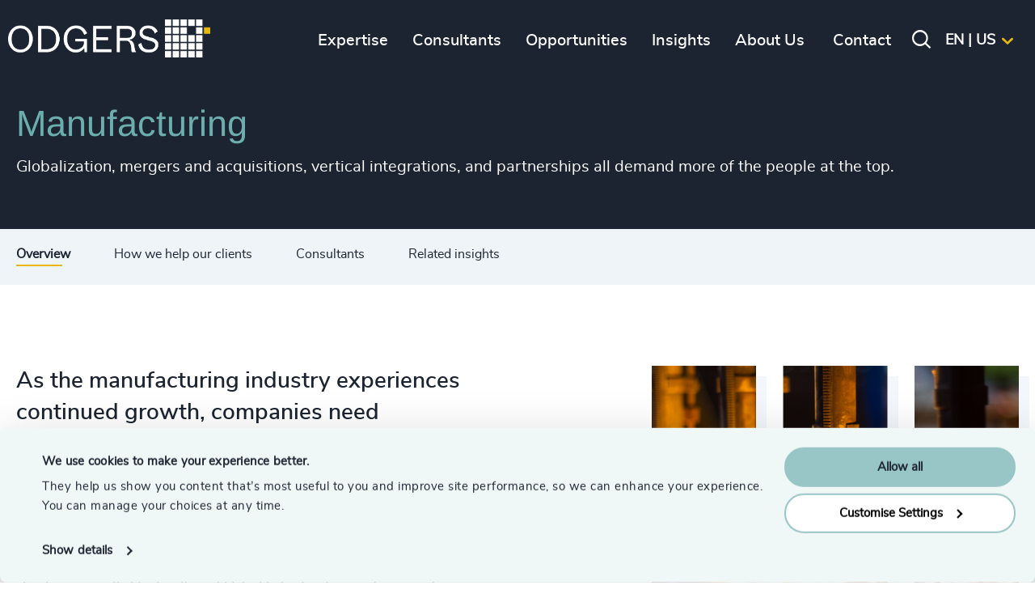

--- FILE ---
content_type: text/html; charset=utf-8
request_url: https://www.odgers.com/en-us/expertise/industries/industrial/manufacturing/
body_size: 23356
content:

<!DOCTYPE html>
<html id="html" lang="en-us" xml:lang="en-us">
<head>
    
        <!-- Google Consent Mode -->
        <script data-cookieconsent="ignore">
            window.dataLayer = window.dataLayer || [];
            function gtag() {
              dataLayer.push(arguments)
            }
            gtag("consent", "default", {
              ad_personalization: "denied",
              ad_storage: "denied",
              ad_user_data: "denied",
              analytics_storage: "denied",
              functionality_storage: "denied",
              personalization_storage: "denied",
              security_storage: "granted",
              wait_for_update: 500
            });
            gtag("set", "ads_data_redaction", true);
            gtag("set", "url_passthrough", true);
        </script>
        <!-- End Google Consent Mode-->
        <!-- Google Tag Manager -->
        <script data-cookieconsent="ignore">
            (function(w,d,s,l,i){w[l]=w[l]||[];w[l].push({'gtm.start':
            new Date().getTime(),event:'gtm.js'});var f=d.getElementsByTagName(s)[0],
            j=d.createElement(s),dl=l!='dataLayer'?'&l='+l:'';j.async=true;j.src=
            'https://www.googletagmanager.com/gtm.js?id='+i+dl;f.parentNode.insertBefore(j,f);
            })(window,document,'script','dataLayer','GTM-TPRGM7DF');</script>
        <!-- End Google Tag Manager -->
        <!-- Cookiebot CMP-->
        <script id="Cookiebot" data-cbid="13e638ec-e7c6-4405-8b6e-3419aaad7a90" data-blockingmode="auto" type="text/javascript" src="https://consent.cookiebot.com/uc.js"></script>
        <!-- End Cookiebot CMP -->
    
    <meta charset="utf-8">
    <meta name="viewport" content="width=device-width, initial-scale=1">
    <link rel="apple-touch-icon-precomposed" sizes="57x57" href="/dist/favicons/apple-touch-icon-57x57.png?v=3QCAkQpX-y-PEm4JnzDYG-ota8GwqGOoisRp4_IB5W0" />
    <link rel="apple-touch-icon-precomposed" sizes="114x114" href="/dist/favicons/apple-touch-icon-114x114.png?v=Zmf94A78q5fYZEkmayKIBC-nBJUlkwIlWkdqnwRO0lQ" />
    <link rel="apple-touch-icon-precomposed" sizes="72x72" href="/dist/favicons/apple-touch-icon-72x72.png?v=bGEg7uBMW2RmgbQ1kRUkQPPzlnAshnRVIVLAIC-QpME" />
    <link rel="apple-touch-icon-precomposed" sizes="144x144" href="/dist/favicons/apple-touch-icon-144x144.png?v=yQ_2aXSttsJft27R6rStvpGbHKVk8BpqRAbyBGLWttg" />
    <link rel="apple-touch-icon-precomposed" sizes="60x60" href="/dist/favicons/apple-touch-icon-60x60.png?v=gsxmQnpGqR3wjmDSGPK6SIVnIqxyJ_ikBPXnxon_Uf0" />
    <link rel="apple-touch-icon-precomposed" sizes="120x120" href="/dist/favicons/apple-touch-icon-120x120.png?v=hFGP603q-02snkpkxYVN3no6NpEgqIj-saj71a6lYXI" />
    <link rel="apple-touch-icon-precomposed" sizes="76x76" href="/dist/favicons/apple-touch-icon-76x76.png?v=T-bN_Xgh16tf2gwQVZlO3lKTgRZvbClUvo7IjMct5Nk" />
    <link rel="apple-touch-icon-precomposed" sizes="152x152" href="/dist/favicons/apple-touch-icon-152x152.png?v=tDXJE9oh81QHNANLszPDBqaSAPnTOE0stT6xromis1Y" />
    <!-- apple touch icon 180x180 missing -->
    <!-- android 192x192 icon missing -->
    <link rel="icon" type="image/png" sizes="196x196" href="/dist/favicons/favicon-196x196.png?v=4rgmRidn9eypjSwa9UZMw-k6jwcuyYfYyxCQVn-tcTA" />
    <link rel="icon" type="image/png" sizes="96x96" href="/dist/favicons/favicon-96x96.png?v=LvAot6PR_OMu7rv7hhs2o35oXgFhtozjbD-Podst-Dk" />
    <link rel="icon" type="image/png" sizes="32x32" href="/dist/favicons/favicon-32x32.png?v=SmmMEJiuRVN5Zc4XY33DmC6oF5uvqnsIIWc32vxvfD8" />
    <link rel="icon" type="image/png" sizes="16x16" href="/dist/favicons/favicon-16x16.png?v=wYtZgxblkwgvSBG4Flhnl6IXsX2eAE0yuCTKU7RBn6g" />
    <link rel="icon" type="image/png" sizes="128x128" href="/dist/favicons/favicon-128.png?v=NgrNqguIjs7UyzmON-ZC8gpYJOlPqAePEO8kJHU124c" />
    <meta name="application-name" content="&nbsp;" />
    <meta name="msapplication-TileColor" content="#00b398" />
    <meta name="msapplication-TileImage" content="/dist/favicons/mstile-144x144.png" />
    <meta name="msapplication-square70x70logo" content="/dist/favicons/mstile-70x70.png" />
    <meta name="msapplication-square150x150logo" content="/dist/favicons/mstile-150x150.png" />
    <meta name="msapplication-wide310x150logo" content="/dist/favicons/mstile-310x150.png" />
    <meta name="msapplication-square310x310logo" content="/dist/favicons/mstile-310x310.png" />
    <meta name="theme-color" content="#182d4a" />
    <meta name="twitter:card" content="summary_large_image" />
    <link rel="image_src" href="/dist/favicons/favicon.ico?v=tl4s6DrbafEWR6i81XKOjdVtUQVPw9nwZCTtbxhmdys" />
    <link rel="stylesheet" href="/dist/css/styles.min.css?v=oc_I6uRxmnRn3ja3wP44CmGbiVm82bZKhCBq4CE6iA8" />


    
    <link rel="alternate" hreflang="de-de" href="https://www.odgers.com/de-de/kompetenz/industries/industrial/fertigung/" />
    <link rel="alternate" hreflang="en-gb" href="https://www.odgers.com/en-gb/expertise/industries/industrial/manufacturing/" />
    <link rel="alternate" hreflang="en-cz" href="https://www.odgers.com/en-cz/expertise/industries/industrial/manufacturing/" />
    <link rel="alternate" hreflang="da-dk" href="https://www.odgers.com/da-dk/expertise/industries/industrial-process-industry/manufacturing/" />
    <link rel="alternate" hreflang="de-at" href="https://www.odgers.com/de-at/kompetenz/industries/industrie/fertigung/" />
    <link rel="alternate" hreflang="de-ch" href="https://www.odgers.com/de-ch/expertise/industries/fertigungsindustrie/fertigung/" />
    <link rel="alternate" hreflang="en-lu" href="https://www.odgers.com/en-lu/expertise/industries/industrial/manufacturing/" />
    <link rel="alternate" hreflang="en-ae" href="https://www.odgers.com/en-ae/expertise/industries/industrial/manufacturing/" />
    <link rel="alternate" hreflang="en-at" href="https://www.odgers.com/en-at/expertise/industries/industrial/manufacturing/" />
    <link rel="alternate" hreflang="en-au" href="https://www.odgers.com/en-au/expertise/industries/industrial/manufacturing/" />
    <link rel="alternate" hreflang="en-be" href="https://www.odgers.com/en-be/expertise/industries/industrial/manufacturing/" />
    <link rel="alternate" hreflang="en-ca" href="https://www.odgers.com/en-ca/expertise/industries/industrial-and-manufacturing/manufacturing/" />
    <link rel="alternate" hreflang="en-ch" href="https://www.odgers.com/en-ch/expertise/industries/industrial/manufacturing/" />
    <link rel="alternate" hreflang="en-de" href="https://www.odgers.com/en-de/expertise/industries/industrial/manufacturing/" />
    <link rel="alternate" hreflang="en-dk" href="https://www.odgers.com/en-dk/expertise/industries/industrial-process-industry/manufacturing/" />
    <link rel="alternate" hreflang="en-fi" href="https://www.odgers.com/en-fi/expertise/industries/industrial/manufacturing/" />
    <link rel="alternate" hreflang="en-ar" href="https://www.odgers.com/en-ar/expertise/industries/industrial/manufacturing/" />
    <link rel="alternate" hreflang="en-ie" href="https://www.odgers.com/en-ie/expertise/industries/industrial/manufacturing/" />
    <link rel="alternate" hreflang="en-in" href="https://www.odgers.com/en-in/expertise/industries/industrial/manufacturing/" />
    <link rel="alternate" hreflang="en-pe" href="https://www.odgers.com/en-pe/expertise/industries/industrial/manufacturing/" />
    <link rel="alternate" hreflang="en-nl" href="https://www.odgers.com/en-nl/expertise/industries/industrial/manufacturing/" />
    <link rel="alternate" hreflang="en-br" href="https://www.odgers.com/en-br/expertise/industries/industrial/manufacturing/" />
    <link rel="alternate" hreflang="en-se" href="https://www.odgers.com/en-se/expertise/industries/industrial/manufacturing/" />
    <link rel="alternate" hreflang="en-sg" href="https://www.odgers.com/en-sg/expertise/industries/industrial/manufacturing/" />
    <link rel="alternate" hreflang="en-mx" href="https://www.odgers.com/en-mx/expertise/industries/industrial/manufacturing/" />
    <link rel="alternate" hreflang="en-uy" href="https://www.odgers.com/en-uy/expertise/industries/industrial/manufacturing/" />
    <link rel="alternate" hreflang="en-cl" href="https://www.odgers.com/en-cl/expertise/industries/industrial/manufacturing/" />
    <link rel="alternate" hreflang="en-us" href="https://www.odgers.com/en-us/expertise/industries/industrial/manufacturing/" />
    <link rel="alternate" hreflang="en-za" href="https://www.odgers.com/en-za/expertise/industries/industrial/manufacturing/" />
    <link rel="alternate" hreflang="es-ar" href="https://www.odgers.com/es-ar/expertise/industrias/industrial/produccion/" />
    <link rel="alternate" hreflang="es-cl" href="https://www.odgers.com/es-cl/expertise/industrias/industrial/produccion/" />
    <link rel="alternate" hreflang="es-es" href="https://www.odgers.com/es-es/expertise/industries/industrial/produccion/" />
    <link rel="alternate" hreflang="es-mx" href="https://www.odgers.com/es-mx/expertise/industrias/industrial/produccion/" />
    <link rel="alternate" hreflang="es-pe" href="https://www.odgers.com/es-pe/expertise/industrias/industrial/produccion/" />
    <link rel="alternate" hreflang="es-uy" href="https://www.odgers.com/es-uy/expertise/industrias/industrial/produccion/" />
    <link rel="alternate" hreflang="en-es" href="https://www.odgers.com/en-es/expertise/industries/industrial/manufacturing/" />
    <link rel="alternate" hreflang="fr-ca" href="https://www.odgers.com/fr-ca/expertise/industries/industriel/fabrication/" />
    <link rel="alternate" hreflang="en-fr" href="https://www.odgers.com/en-fr/expertise/industries/industrial/manufacturing/" />
    <link rel="alternate" hreflang="ja-jp" href="https://www.odgers.com/ja-jp/expertise/industries/industrial/manufacturing/" />
    <link rel="alternate" hreflang="en-jp" href="https://www.odgers.com/en-jp/expertise/industries/industrial/manufacturing/" />
    <link rel="alternate" hreflang="nl-nl" href="https://www.odgers.com/nl-nl/expertise/sectoren/industrie/maakindustrie/" />
    <link rel="alternate" hreflang="pt-br" href="https://www.odgers.com/pt-br/expertise/setores-de-mercado/industrial/manufatura/" />
    <link rel="alternate" hreflang="en-tr" href="https://www.odgers.com/en-tr/expertise/&#x131;ndustries/&#x131;ndustrial/manufacturing/" />
    <link rel="alternate" hreflang="en-ua" href="https://www.odgers.com/en-ua/expertise/industries/industrial/manufacturing/" />
    <link rel="alternate" hreflang="en-cn" href="https://www.odgers.com/en-cn/expertise/industries/industrial/manufacturing/" />
    <link rel="alternate" hreflang="en-pt" href="https://www.odgers.com/en-pt/expertise/industries/industrial/manufacturing/" />
    <link rel="alternate" hreflang="uk-ua" href="https://www.odgers.com/uk-ua/expertise/industries/&#x43F;&#x440;&#x43E;&#x43C;&#x438;&#x441;&#x43B;&#x43E;&#x432;&#x456;&#x441;&#x442;&#x44C;/virobniftvo/" />
    <link rel="alternate" hreflang="en-pl" href="https://www.odgers.com/en-pl/expertise/industries/industrial/manufacturing/" />
    <link rel="alternate" hreflang="pl-pl" href="https://www.odgers.com/pl-pl/ekspertyza/branze/przemysl/produkcja/" />

    
<title>Manufacturing - Odgers | Odgers</title>
<meta name="description" content="Globalization, mergers and acquisitions, vertical integrations, and partnerships all demand more of the people at the top." />
<meta property="og:title" content="Manufacturing - Odgers" />
<meta property="og:description" content="Globalization, mergers and acquisitions, vertical integrations, and partnerships all demand more of the people at the top." />
<meta property="og:type" content="website" />
<meta property="og:url" content="https://www.odgers.com/en-us/expertise/industries/industrial/manufacturing/">
<meta property="og:site_name" content="Odgers" />
<meta property="og:image" />
<meta property="og:image:width" />
<meta property="og:image:height" />
<link rel="canonical" href="https://www.odgers.com/en-us/expertise/industries/industrial/manufacturing/" />


    <script type="application/ld+json">
    {
  "@context": "https://schema.org/",
  "@type": "BreadcrumbList",
  "itemListElement": [
    {
      "@type": "ListItem",
      "position": 1,
      "name": "Homepage",
      "item": "/en-us/"
    },
    {
      "@type": "ListItem",
      "position": 2,
      "name": "Industrial",
      "item": "/en-us/expertise/industries/industrial/"
    },
    {
      "@type": "ListItem",
      "position": 3,
      "name": "Manufacturing",
      "item": "/en-us/expertise/industries/industrial/manufacturing/"
    }
  ]
}
</script>
<script type="text/javascript">!function(T,l,y){var S=T.location,k="script",D="instrumentationKey",C="ingestionendpoint",I="disableExceptionTracking",E="ai.device.",b="toLowerCase",w="crossOrigin",N="POST",e="appInsightsSDK",t=y.name||"appInsights";(y.name||T[e])&&(T[e]=t);var n=T[t]||function(d){var g=!1,f=!1,m={initialize:!0,queue:[],sv:"5",version:2,config:d};function v(e,t){var n={},a="Browser";return n[E+"id"]=a[b](),n[E+"type"]=a,n["ai.operation.name"]=S&&S.pathname||"_unknown_",n["ai.internal.sdkVersion"]="javascript:snippet_"+(m.sv||m.version),{time:function(){var e=new Date;function t(e){var t=""+e;return 1===t.length&&(t="0"+t),t}return e.getUTCFullYear()+"-"+t(1+e.getUTCMonth())+"-"+t(e.getUTCDate())+"T"+t(e.getUTCHours())+":"+t(e.getUTCMinutes())+":"+t(e.getUTCSeconds())+"."+((e.getUTCMilliseconds()/1e3).toFixed(3)+"").slice(2,5)+"Z"}(),iKey:e,name:"Microsoft.ApplicationInsights."+e.replace(/-/g,"")+"."+t,sampleRate:100,tags:n,data:{baseData:{ver:2}}}}var h=d.url||y.src;if(h){function a(e){var t,n,a,i,r,o,s,c,u,p,l;g=!0,m.queue=[],f||(f=!0,t=h,s=function(){var e={},t=d.connectionString;if(t)for(var n=t.split(";"),a=0;a<n.length;a++){var i=n[a].split("=");2===i.length&&(e[i[0][b]()]=i[1])}if(!e[C]){var r=e.endpointsuffix,o=r?e.location:null;e[C]="https://"+(o?o+".":"")+"dc."+(r||"services.visualstudio.com")}return e}(),c=s[D]||d[D]||"",u=s[C],p=u?u+"/v2/track":d.endpointUrl,(l=[]).push((n="SDK LOAD Failure: Failed to load Application Insights SDK script (See stack for details)",a=t,i=p,(o=(r=v(c,"Exception")).data).baseType="ExceptionData",o.baseData.exceptions=[{typeName:"SDKLoadFailed",message:n.replace(/\./g,"-"),hasFullStack:!1,stack:n+"\nSnippet failed to load ["+a+"] -- Telemetry is disabled\nHelp Link: https://go.microsoft.com/fwlink/?linkid=2128109\nHost: "+(S&&S.pathname||"_unknown_")+"\nEndpoint: "+i,parsedStack:[]}],r)),l.push(function(e,t,n,a){var i=v(c,"Message"),r=i.data;r.baseType="MessageData";var o=r.baseData;return o.message='AI (Internal): 99 message:"'+("SDK LOAD Failure: Failed to load Application Insights SDK script (See stack for details) ("+n+")").replace(/\"/g,"")+'"',o.properties={endpoint:a},i}(0,0,t,p)),function(e,t){if(JSON){var n=T.fetch;if(n&&!y.useXhr)n(t,{method:N,body:JSON.stringify(e),mode:"cors"});else if(XMLHttpRequest){var a=new XMLHttpRequest;a.open(N,t),a.setRequestHeader("Content-type","application/json"),a.send(JSON.stringify(e))}}}(l,p))}function i(e,t){f||setTimeout(function(){!t&&m.core||a()},500)}var e=function(){var n=l.createElement(k);n.src=h;var e=y[w];return!e&&""!==e||"undefined"==n[w]||(n[w]=e),n.onload=i,n.onerror=a,n.onreadystatechange=function(e,t){"loaded"!==n.readyState&&"complete"!==n.readyState||i(0,t)},n}();y.ld<0?l.getElementsByTagName("head")[0].appendChild(e):setTimeout(function(){l.getElementsByTagName(k)[0].parentNode.appendChild(e)},y.ld||0)}try{m.cookie=l.cookie}catch(p){}function t(e){for(;e.length;)!function(t){m[t]=function(){var e=arguments;g||m.queue.push(function(){m[t].apply(m,e)})}}(e.pop())}var n="track",r="TrackPage",o="TrackEvent";t([n+"Event",n+"PageView",n+"Exception",n+"Trace",n+"DependencyData",n+"Metric",n+"PageViewPerformance","start"+r,"stop"+r,"start"+o,"stop"+o,"addTelemetryInitializer","setAuthenticatedUserContext","clearAuthenticatedUserContext","flush"]),m.SeverityLevel={Verbose:0,Information:1,Warning:2,Error:3,Critical:4};var s=(d.extensionConfig||{}).ApplicationInsightsAnalytics||{};if(!0!==d[I]&&!0!==s[I]){var c="onerror";t(["_"+c]);var u=T[c];T[c]=function(e,t,n,a,i){var r=u&&u(e,t,n,a,i);return!0!==r&&m["_"+c]({message:e,url:t,lineNumber:n,columnNumber:a,error:i}),r},d.autoExceptionInstrumented=!0}return m}(y.cfg);function a(){y.onInit&&y.onInit(n)}(T[t]=n).queue&&0===n.queue.length?(n.queue.push(a),n.trackPageView({})):a()}(window,document,{
src: "https://js.monitor.azure.com/scripts/b/ai.2.min.js", // The SDK URL Source
crossOrigin: "anonymous", 
cfg: { // Application Insights Configuration
    connectionString: 'InstrumentationKey=d9beac0a-111c-428b-a730-ebb2393847ef;IngestionEndpoint=https://uksouth-1.in.applicationinsights.azure.com/;LiveEndpoint=https://uksouth.livediagnostics.monitor.azure.com/;ApplicationId=691335e9-f00e-4031-b307-47cb0da70d1f'
}});</script></head>

<body class="front-end">



    <div class="section section--header">
    <div class="section--content">

        <div class="header-left ">
            
                <a class="logo" href="/en-us/" title="Odgers">
                    <img src="/media/ulabe0rg/logo.png" alt="Odgers" />
                </a>
                <a class="logo-reduced" href="/en-us/" title="Odgers">
                    <img src="/media/b0ucspwx/reduced_logo.png" alt="Odgers" />
                </a>
            
        </div>

        <div class="menu-block">

            <div class="mobile-menu-ctas">
                <div class="mobile-back-to-main-menu-cta"><i class="icon-left"></i>Main menu</div>
                <div class="mobile-back-to-submenu-cta"><i class="icon-left"></i>Back</div>
            </div>
            
                <ul class="main-menu ">

            <li class="">
                <a href="" title="Expertise"><span>Expertise</span></a>
                    <div class="section section--submenu submenu js-submenu">
                        <div class="section--content js-compond-height">
                            <div class="w2of3">
                                <div class="level-1">
                                    <ul>
                                            <li class="open">
                                             
                                                <a href="" title="Services" class="w1of2"><span>Services</span></a>
                                                
                                                    <div class="level-2 js-submenu w1of2 left-w1of2">
                                                        <ul>
                                                                <li>
                                                                        <a href="/en-us/expertise/services/executive-search/" title="Executive Search" class="w1of1"><span>Executive Search</span></a>
                                                                </li>
                                                                <li>
                                                                        <a href="/en-us/expertise/services/interim-management/" title="Interim Management" class="w1of1"><span>Interim Management</span></a>
                                                                </li>
                                                                <li>
                                                                        <a href="" title="Leadership Advisory" class="w1of1"><span>Leadership Advisory</span></a>
                                                                        <div class="level-3 js-submenu w1of1 left-w1of1">
                                                                            <div class="menu-header"><a href="/en-us/expertise/services/leadership-advisory/" title="Leadership Advisory"><span>Leadership Advisory</span></a></div>
                                                                            <ul>
                                                                                        <li>
                                                                                            <a href="/en-us/expertise/services/leadership-advisory/executive-coaching/" title="Executive Coaching">
                                                                                                <span>Executive Coaching</span>
                                                                                            </a>
                                                                                        </li>
                                                                                        <li>
                                                                                            <a href="/en-us/expertise/services/leadership-advisory/leadership-assessments/" title="Leadership Assessment">
                                                                                                <span>Leadership Assessment</span>
                                                                                            </a>
                                                                                        </li>
                                                                                        <li>
                                                                                            <a href="/en-us/expertise/services/leadership-advisory/leadership-assessments/succession-management/" title="Succession Management">
                                                                                                <span>Succession Management</span>
                                                                                            </a>
                                                                                        </li>
                                                                                        <li>
                                                                                            <a href="/en-us/expertise/services/leadership-advisory/board-engagement/" title="Board Engagement">
                                                                                                <span>Board Engagement</span>
                                                                                            </a>
                                                                                        </li>
                                                                                    <li class="parent-page-link">
                                                                                        <a href="/en-us/expertise/services/leadership-advisory/" title="Explore Leadership Advisory">
                                                                                            <span>
                                                                                                Explore Leadership Advisory
                                                                                            </span>
                                                                                        </a>
                                                                                    </li>
                                                                            </ul>
                                                                        </div>
                                                                </li>
                                                                <li>
                                                                        <a href="/en-us/our-services/" title="Explore Services" class="w1of1"><span>Explore Services</span></a>
                                                                </li>
                                                        </ul>
                                                    </div>
                                            </li>   
                                            <li class="">
                                             
                                                <a href="" title="Industries" class="w1of2"><span>Industries</span></a>
                                                
                                                    <div class="level-2 js-submenu w1of2 left-w1of2">
                                                        <ul>
                                                                <li>
                                                                        <a href="" title="Associations &amp; Corporate Affairs" class="w1of1"><span>Associations &amp; Corporate Affairs</span></a>
                                                                        <div class="level-3 js-submenu w1of1 left-w1of1">
                                                                            <div class="menu-header"><a href="/en-us/expertise/industries/associations-corporate-affairs/" title="Associations &amp; Corporate Affairs"><span>Associations &amp; Corporate Affairs</span></a></div>
                                                                            <ul>
                                                                                        <li>
                                                                                            <a href="/en-us/expertise/industries/associations-corporate-affairs/corporate-communications/" title="Corporate Communications">
                                                                                                <span>Corporate Communications</span>
                                                                                            </a>
                                                                                        </li>
                                                                                        <li>
                                                                                            <a href="/en-us/expertise/industries/associations-corporate-affairs/government-affairs-public-policy/" title="Government Affairs &amp; Public Policy">
                                                                                                <span>Government Affairs &amp; Public Policy</span>
                                                                                            </a>
                                                                                        </li>
                                                                                        <li>
                                                                                            <a href="/en-us/expertise/industries/associations-corporate-affairs/trade-associations-professional-bodies/" title="Trade Associations &amp; Professional Bodies">
                                                                                                <span>Trade Associations &amp; Professional Bodies</span>
                                                                                            </a>
                                                                                        </li>
                                                                                        <li>
                                                                                            <a href="/en-us/expertise/industries/associations-corporate-affairs/investor-relations/" title="Investor Relations">
                                                                                                <span>Investor Relations</span>
                                                                                            </a>
                                                                                        </li>
                                                                                        <li>
                                                                                            <a href="/en-us/expertise/industries/associations-corporate-affairs/corporate-social-responsibility/" title="Corporate Social Responsibility">
                                                                                                <span>Corporate Social Responsibility</span>
                                                                                            </a>
                                                                                        </li>
                                                                                    <li class="parent-page-link">
                                                                                        <a href="/en-us/expertise/industries/associations-corporate-affairs/" title="Explore Associations &amp; Corporate Affairs">
                                                                                            <span>
                                                                                                Explore Associations &amp; Corporate Affairs
                                                                                            </span>
                                                                                        </a>
                                                                                    </li>
                                                                            </ul>
                                                                        </div>
                                                                </li>
                                                                <li>
                                                                        <a href="" title="Business &amp; Professional Services" class="w1of1"><span>Business &amp; Professional Services</span></a>
                                                                        <div class="level-3 js-submenu w1of1 left-w1of1">
                                                                            <div class="menu-header"><a href="/en-us/expertise/industries/business-professional-services/" title="Business &amp; Professional Services"><span>Business &amp; Professional Services</span></a></div>
                                                                            <ul>
                                                                                        <li>
                                                                                            <a href="/en-us/expertise/industries/business-professional-services/business-support-services/" title="Business Support Services">
                                                                                                <span>Business Support Services</span>
                                                                                            </a>
                                                                                        </li>
                                                                                        <li>
                                                                                            <a href="/en-us/expertise/industries/business-professional-services/legal/" title="Legal">
                                                                                                <span>Legal</span>
                                                                                            </a>
                                                                                        </li>
                                                                                        <li>
                                                                                            <a href="/en-us/expertise/industries/business-professional-services/management-consulting/" title="Management  Consulting">
                                                                                                <span>Management  Consulting</span>
                                                                                            </a>
                                                                                        </li>
                                                                                    <li class="parent-page-link">
                                                                                        <a href="/en-us/expertise/industries/business-professional-services/" title="Explore Business &amp; Professional Services">
                                                                                            <span>
                                                                                                Explore Business &amp; Professional Services
                                                                                            </span>
                                                                                        </a>
                                                                                    </li>
                                                                            </ul>
                                                                        </div>
                                                                </li>
                                                                <li>
                                                                        <a href="" title="Consumer, Entertainment &amp; Sport" class="w1of1"><span>Consumer, Entertainment &amp; Sport</span></a>
                                                                        <div class="level-3 js-submenu w1of1 left-w1of1">
                                                                            <div class="menu-header"><a href="/en-us/expertise/industries/consumer-entertainment-sports/" title="Consumer, Entertainment &amp; Sport"><span>Consumer, Entertainment &amp; Sport</span></a></div>
                                                                            <ul>
                                                                                        <li>
                                                                                            <a href="/en-us/expertise/industries/consumer-entertainment-sports/consumer-goods/" title="Consumer Goods">
                                                                                                <span>Consumer Goods</span>
                                                                                            </a>
                                                                                        </li>
                                                                                        <li>
                                                                                            <a href="/en-us/expertise/industries/consumer-entertainment-sports/gaming/" title="Gaming">
                                                                                                <span>Gaming</span>
                                                                                            </a>
                                                                                        </li>
                                                                                        <li>
                                                                                            <a href="/en-us/expertise/industries/consumer-entertainment-sports/media-entertainment-publishing/" title="Media,  Entertainment &amp;  Publishing">
                                                                                                <span>Media,  Entertainment &amp;  Publishing</span>
                                                                                            </a>
                                                                                        </li>
                                                                                        <li>
                                                                                            <a href="/en-us/expertise/industries/consumer-entertainment-sports/retail/" title="Retail">
                                                                                                <span>Retail</span>
                                                                                            </a>
                                                                                        </li>
                                                                                        <li>
                                                                                            <a href="/en-us/expertise/industries/consumer-entertainment-sports/sport/" title="Sport">
                                                                                                <span>Sport</span>
                                                                                            </a>
                                                                                        </li>
                                                                                        <li>
                                                                                            <a href="/en-us/expertise/industries/consumer-entertainment-sports/travel-leisure-hospitality/" title="Travel, Leisure &amp;  Hospitality">
                                                                                                <span>Travel, Leisure &amp;  Hospitality</span>
                                                                                            </a>
                                                                                        </li>
                                                                                    <li class="parent-page-link">
                                                                                        <a href="/en-us/expertise/industries/consumer-entertainment-sports/" title="Explore Consumer, Entertainment &amp; Sport">
                                                                                            <span>
                                                                                                Explore Consumer, Entertainment &amp; Sport
                                                                                            </span>
                                                                                        </a>
                                                                                    </li>
                                                                            </ul>
                                                                        </div>
                                                                </li>
                                                                <li>
                                                                        <a href="" title="Education" class="w1of1"><span>Education</span></a>
                                                                        <div class="level-3 js-submenu w1of1 left-w1of1">
                                                                            <div class="menu-header"><a href="/en-us/expertise/industries/education/" title="Education"><span>Education</span></a></div>
                                                                            <ul>
                                                                                        <li>
                                                                                            <a href="/en-us/expertise/industries/education/commercial-education-accreditation-training/" title="Commercial Education, Accreditation &amp; Training">
                                                                                                <span>Commercial Education, Accreditation &amp; Training</span>
                                                                                            </a>
                                                                                        </li>
                                                                                        <li>
                                                                                            <a href="/en-us/expertise/industries/education/higher-education-universities/" title="Higher Education &amp; Universities">
                                                                                                <span>Higher Education &amp; Universities</span>
                                                                                            </a>
                                                                                        </li>
                                                                                        <li>
                                                                                            <a href="/en-us/expertise/industries/education/k-12-education/" title="K-12 Education">
                                                                                                <span>K-12 Education</span>
                                                                                            </a>
                                                                                        </li>
                                                                                    <li class="parent-page-link">
                                                                                        <a href="/en-us/expertise/industries/education/" title="Explore Education">
                                                                                            <span>
                                                                                                Explore Education
                                                                                            </span>
                                                                                        </a>
                                                                                    </li>
                                                                            </ul>
                                                                        </div>
                                                                </li>
                                                                <li>
                                                                        <a href="/en-us/expertise/industries/family-owned-enterprises/" title="Family-Owned Enterprises" class="w1of1"><span>Family-Owned Enterprises</span></a>
                                                                </li>
                                                                <li>
                                                                        <a href="" title="Financial Services" class="w1of1"><span>Financial Services</span></a>
                                                                        <div class="level-3 js-submenu w1of1 left-w1of1">
                                                                            <div class="menu-header"><a href="/en-us/expertise/industries/financial-services/" title="Financial Services"><span>Financial Services</span></a></div>
                                                                            <ul>
                                                                                        <li>
                                                                                            <a href="/en-us/expertise/industries/financial-services/asset-wealth-alternative-investment-management/" title="Asset, Wealth, &amp; Alternative Investment Management">
                                                                                                <span>Asset, Wealth, &amp; Alternative Investment Management</span>
                                                                                            </a>
                                                                                        </li>
                                                                                        <li>
                                                                                            <a href="/en-us/expertise/industries/financial-services/corporate-institutional-banking/" title="Corporate &amp; Institutional Banking">
                                                                                                <span>Corporate &amp; Institutional Banking</span>
                                                                                            </a>
                                                                                        </li>
                                                                                        <li>
                                                                                            <a href="/en-us/expertise/industries/financial-services/consumer-financial-services-commercial-banking/" title="Consumer Financial Services &amp; Commercial Banking">
                                                                                                <span>Consumer Financial Services &amp; Commercial Banking</span>
                                                                                            </a>
                                                                                        </li>
                                                                                        <li>
                                                                                            <a href="/en-us/expertise/industries/financial-services/fintech/" title="Fintech">
                                                                                                <span>Fintech</span>
                                                                                            </a>
                                                                                        </li>
                                                                                        <li>
                                                                                            <a href="/en-us/expertise/industries/financial-services/global-banking-capital-markets/" title="Global Banking &amp; Capital Markets">
                                                                                                <span>Global Banking &amp; Capital Markets</span>
                                                                                            </a>
                                                                                        </li>
                                                                                        <li>
                                                                                            <a href="/en-us/expertise/industries/financial-services/insurance/" title="Insurance">
                                                                                                <span>Insurance</span>
                                                                                            </a>
                                                                                        </li>
                                                                                        <li>
                                                                                            <a href="/en-us/expertise/industries/financial-services/real-estate-investment/" title="Real Estate Investment">
                                                                                                <span>Real Estate Investment</span>
                                                                                            </a>
                                                                                        </li>
                                                                                    <li class="parent-page-link">
                                                                                        <a href="/en-us/expertise/industries/financial-services/" title="Explore Financial Services">
                                                                                            <span>
                                                                                                Explore Financial Services
                                                                                            </span>
                                                                                        </a>
                                                                                    </li>
                                                                            </ul>
                                                                        </div>
                                                                </li>
                                                                <li>
                                                                        <a href="" title="Life Sciences &amp; Healthcare " class="w1of1"><span>Life Sciences &amp; Healthcare </span></a>
                                                                        <div class="level-3 js-submenu w1of1 left-w1of1">
                                                                            <div class="menu-header"><a href="/en-us/expertise/industries/life-sciences-healthcare/" title="Life Sciences &amp; Healthcare "><span>Life Sciences &amp; Healthcare </span></a></div>
                                                                            <ul>
                                                                                        <li>
                                                                                            <a href="/en-us/expertise/industries/life-sciences-healthcare/healthcare/" title="Healthcare">
                                                                                                <span>Healthcare</span>
                                                                                            </a>
                                                                                        </li>
                                                                                        <li>
                                                                                            <a href="/en-us/expertise/industries/life-sciences-healthcare/healthtech/" title="Healthtech">
                                                                                                <span>Healthtech</span>
                                                                                            </a>
                                                                                        </li>
                                                                                        <li>
                                                                                            <a href="/en-us/expertise/industries/life-sciences-healthcare/life-sciences/" title="Life Sciences">
                                                                                                <span>Life Sciences</span>
                                                                                            </a>
                                                                                        </li>
                                                                                    <li class="parent-page-link">
                                                                                        <a href="/en-us/expertise/industries/life-sciences-healthcare/" title="Explore Life Sciences &amp; Healthcare ">
                                                                                            <span>
                                                                                                Explore Life Sciences &amp; Healthcare 
                                                                                            </span>
                                                                                        </a>
                                                                                    </li>
                                                                            </ul>
                                                                        </div>
                                                                </li>
                                                                <li>
                                                                        <a href="" title="Industrial" class="w1of1"><span>Industrial</span></a>
                                                                        <div class="level-3 js-submenu w1of1 left-w1of1">
                                                                            <div class="menu-header"><a href="/en-us/expertise/industries/industrial/" title="Industrial"><span>Industrial</span></a></div>
                                                                            <ul>
                                                                                        <li>
                                                                                            <a href="/en-us/expertise/industries/industrial/aerospace-defense-security/" title="Aerospace, Defense &amp; Security">
                                                                                                <span>Aerospace, Defense &amp; Security</span>
                                                                                            </a>
                                                                                        </li>
                                                                                        <li>
                                                                                            <a href="/en-us/expertise/industries/industrial/agribusiness-food/" title="Agribusiness &amp; Food">
                                                                                                <span>Agribusiness &amp; Food</span>
                                                                                            </a>
                                                                                        </li>
                                                                                        <li>
                                                                                            <a href="/en-us/expertise/industries/industrial/automotive-mobility/" title="Automotive &amp; Mobility">
                                                                                                <span>Automotive &amp; Mobility</span>
                                                                                            </a>
                                                                                        </li>
                                                                                        <li>
                                                                                            <a href="/en-us/expertise/industries/industrial/energy-natural-resources/" title="Energy &amp; Natural Resources">
                                                                                                <span>Energy &amp; Natural Resources</span>
                                                                                            </a>
                                                                                        </li>
                                                                                        <li>
                                                                                            <a href="/en-us/expertise/industries/industrial/infrastructure/" title="Infrastructure">
                                                                                                <span>Infrastructure</span>
                                                                                            </a>
                                                                                        </li>
                                                                                        <li>
                                                                                            <a href="/en-us/expertise/industries/industrial/manufacturing/" title="Manufacturing">
                                                                                                <span>Manufacturing</span>
                                                                                            </a>
                                                                                        </li>
                                                                                        <li>
                                                                                            <a href="/en-us/expertise/industries/industrial/minerals-mining/" title="Minerals &amp; Mining">
                                                                                                <span>Minerals &amp; Mining</span>
                                                                                            </a>
                                                                                        </li>
                                                                                        <li>
                                                                                            <a href="/en-us/expertise/industries/industrial/private-equity/" title="Private Equity">
                                                                                                <span>Private Equity</span>
                                                                                            </a>
                                                                                        </li>
                                                                                        <li>
                                                                                            <a href="/en-us/expertise/industries/industrial/transportation-logistics/" title="Transportation &amp; Logistics">
                                                                                                <span>Transportation &amp; Logistics</span>
                                                                                            </a>
                                                                                        </li>
                                                                                    <li class="parent-page-link">
                                                                                        <a href="/en-us/expertise/industries/industrial/" title="Explore Industrial">
                                                                                            <span>
                                                                                                Explore Industrial
                                                                                            </span>
                                                                                        </a>
                                                                                    </li>
                                                                            </ul>
                                                                        </div>
                                                                </li>
                                                                <li>
                                                                        <a href="/en-us/expertise/industries/private-equity-venture-capital/" title="Private Equity &amp; Venture Capital" class="w1of1"><span>Private Equity &amp; Venture Capital</span></a>
                                                                </li>
                                                                <li>
                                                                        <a href="" title="Public Impact" class="w1of1"><span>Public Impact</span></a>
                                                                        <div class="level-3 js-submenu w1of1 left-w1of1">
                                                                            <div class="menu-header"><a href="/en-us/expertise/industries/public-impact/" title="Public Impact"><span>Public Impact</span></a></div>
                                                                            <ul>
                                                                                        <li>
                                                                                            <a href="/en-us/expertise/industries/public-impact/arts-culture/" title="Arts &amp; Culture">
                                                                                                <span>Arts &amp; Culture</span>
                                                                                            </a>
                                                                                        </li>
                                                                                        <li>
                                                                                            <a href="/en-us/expertise/industries/public-impact/ngos-foundations/" title=" NGOs &amp; Foundations">
                                                                                                <span> NGOs &amp; Foundations</span>
                                                                                            </a>
                                                                                        </li>
                                                                                        <li>
                                                                                            <a href="/en-us/expertise/industries/public-impact/government-public-organizations/" title="Government &amp; Public Organizations">
                                                                                                <span>Government &amp; Public Organizations</span>
                                                                                            </a>
                                                                                        </li>
                                                                                        <li>
                                                                                            <a href="/en-us/expertise/industries/public-impact/inter-governmental-organizations-international-public-sector/" title="Inter-governmental Organizations &amp; International Public Sector ">
                                                                                                <span>Inter-governmental Organizations &amp; International Public Sector </span>
                                                                                            </a>
                                                                                        </li>
                                                                                    <li class="parent-page-link">
                                                                                        <a href="/en-us/expertise/industries/public-impact/" title="Explore Public Impact">
                                                                                            <span>
                                                                                                Explore Public Impact
                                                                                            </span>
                                                                                        </a>
                                                                                    </li>
                                                                            </ul>
                                                                        </div>
                                                                </li>
                                                                <li>
                                                                        <a href="/en-us/expertise/industries/sustainability/" title="Sustainability" class="w1of1"><span>Sustainability</span></a>
                                                                </li>
                                                                <li>
                                                                        <a href="" title="Technology &amp; IT Services" class="w1of1"><span>Technology &amp; IT Services</span></a>
                                                                        <div class="level-3 js-submenu w1of1 left-w1of1">
                                                                            <div class="menu-header"><a href="/en-us/expertise/industries/technology-it-services/" title="Technology &amp; IT Services"><span>Technology &amp; IT Services</span></a></div>
                                                                            <ul>
                                                                                        <li>
                                                                                            <a href="/en-us/expertise/industries/technology-it-services/artificial-intelligence-ai-machine-learning/" title="Artificial Intelligence (AI) &amp; Machine Learning">
                                                                                                <span>Artificial Intelligence (AI) &amp; Machine Learning</span>
                                                                                            </a>
                                                                                        </li>
                                                                                        <li>
                                                                                            <a href="/en-us/expertise/industries/technology-it-services/communications-mobility/" title="Communications &amp; Mobility">
                                                                                                <span>Communications &amp; Mobility</span>
                                                                                            </a>
                                                                                        </li>
                                                                                        <li>
                                                                                            <a href="/en-us/expertise/industries/technology-it-services/cybersecurity/" title="Cybersecurity">
                                                                                                <span>Cybersecurity</span>
                                                                                            </a>
                                                                                        </li>
                                                                                        <li>
                                                                                            <a href="/en-us/expertise/industries/technology-it-services/digital-platforms/" title="Digital Consumer Platforms">
                                                                                                <span>Digital Consumer Platforms</span>
                                                                                            </a>
                                                                                        </li>
                                                                                        <li>
                                                                                            <a href="/en-us/expertise/industries/technology-it-services/hardware-electronics/" title="Hardware &amp; Electronics">
                                                                                                <span>Hardware &amp; Electronics</span>
                                                                                            </a>
                                                                                        </li>
                                                                                        <li>
                                                                                            <a href="/en-us/expertise/industries/technology-it-services/it-services-advisory/" title="IT Services &amp; Advisory">
                                                                                                <span>IT Services &amp; Advisory</span>
                                                                                            </a>
                                                                                        </li>
                                                                                        <li>
                                                                                            <a href="/en-us/expertise/industries/technology-it-services/software-cloud/" title="Software &amp; Cloud">
                                                                                                <span>Software &amp; Cloud</span>
                                                                                            </a>
                                                                                        </li>
                                                                                    <li class="parent-page-link">
                                                                                        <a href="/en-us/expertise/industries/technology-it-services/" title="Explore Technology &amp; IT Services">
                                                                                            <span>
                                                                                                Explore Technology &amp; IT Services
                                                                                            </span>
                                                                                        </a>
                                                                                    </li>
                                                                            </ul>
                                                                        </div>
                                                                </li>
                                                                <li>
                                                                        <a href="/en-us/industries-landing/" title="Explore Industries" class="w1of1"><span>Explore Industries</span></a>
                                                                </li>
                                                        </ul>
                                                    </div>
                                            </li>   
                                            <li class="">
                                             
                                                <a href="" title="Functions" class="w1of2"><span>Functions</span></a>
                                                
                                                    <div class="level-2 js-submenu w1of2 left-w1of2">
                                                        <ul>
                                                                <li>
                                                                        <a href="/en-us/expertise/functions/board-chair-directors/" title="Board, Chair &amp; NED" class="w1of1"><span>Board, Chair &amp; NED</span></a>
                                                                </li>
                                                                <li>
                                                                        <a href="/en-us/expertise/functions/ceo/" title="CEO" class="w1of1"><span>CEO</span></a>
                                                                </li>
                                                                <li>
                                                                        <a href="/en-us/expertise/functions/cfo-financial-management/" title="CFO &amp; Financial Management" class="w1of1"><span>CFO &amp; Financial Management</span></a>
                                                                </li>
                                                                <li>
                                                                        <a href="/en-us/expertise/functions/corporate-affairs/" title="Corporate Affairs" class="w1of1"><span>Corporate Affairs</span></a>
                                                                </li>
                                                                <li>
                                                                        <a href="/en-us/expertise/functions/digital-technology/" title="Digital &amp; Technology" class="w1of1"><span>Digital &amp; Technology</span></a>
                                                                </li>
                                                                <li>
                                                                        <a href="/en-us/expertise/functions/human-resources-people-culture/" title=" Human Resources / People &amp; Culture" class="w1of1"><span> Human Resources / People &amp; Culture</span></a>
                                                                </li>
                                                                <li>
                                                                        <a href="/en-us/expertise/functions/legal/" title="Legal" class="w1of1"><span>Legal</span></a>
                                                                </li>
                                                                <li>
                                                                        <a href="/en-us/expertise/functions/procurement-supply-chain/" title="Procurement &amp; Supply Chain" class="w1of1"><span>Procurement &amp; Supply Chain</span></a>
                                                                </li>
                                                                <li>
                                                                        <a href="/en-us/expertise/functions/risk-compliance/" title="Risk &amp;  Compliance" class="w1of1"><span>Risk &amp;  Compliance</span></a>
                                                                </li>
                                                                <li>
                                                                        <a href="/en-us/expertise/functions/sales-marketing-leadership/" title="Sales &amp; Marketing Leadership" class="w1of1"><span>Sales &amp; Marketing Leadership</span></a>
                                                                </li>
                                                                <li>
                                                                        <a href="/en-us/functions-landing/" title="Explore Functions" class="w1of1"><span>Explore Functions</span></a>
                                                                </li>
                                                        </ul>
                                                    </div>
                                            </li>   
                                    </ul>
                                </div>
                            </div>
                            
                           
                            <button class="close-main-menu">
                                Close <i class="icon-up"></i>
                            </button>
                        </div>
                    </div>
            </li>
            <li class="">
                <a href="/en-us/consultants/" title="Consultants"><span>Consultants</span></a>
            </li>
            <li class="">
                <a href="/en-us/opportunities/" title="Opportunities"><span>Opportunities</span></a>
            </li>
            <li class="">
                <a href="/en-us/insights/" title="Insights"><span>Insights</span></a>
            </li>
            <li class="">
                <a href="/en-us/about-odgers/" title="About Us"><span>About Us</span></a>
            </li>
            <li class="">
                <a href="/en-us/contact-us/" title="Contact"><span>Contact</span></a>
            </li>
</ul>
            
        </div>

        <div class="header-right ">

            <div class="search-header">
                <div class="search-cta"><i class="icon-search"></i></div>
                <div class="search-window">
                    <div class="search-window--content">
                        <div class="search-window--content--body">
                            <div class="search-header-row">
                            <div class="search-header-form">
                                <form data-searchedfor="Search results for" data-seealltext="See all" data-noresultsmessage="There are no results." data-apisearchheader="/api/search/header-search/en-US" data-searchpagelink="/en-us/search/" action="/en-us/search/" class="search-form">
                                    <div class="search-input-row">
                                        <input type="text" id="search-header-input" data-listening-placeholder="" placeholder="How can we help today?" value="" autocomplete="off" name="q" />
                                        <a href="" class="search-page-link" title="search on search page"><i class="icon-right"></i></a>
                                    </div>
                                    <div class="search-input-row">
                                        <div class="voice-search-error"><span class="icon">&#9888;</span>"</div>
                                    </div>
                                </form>
                            </div>
                            <div class="close-cta"><i class="icon-cross"></i></div>
                            </div>
                            <div class="search-header-row">
                                <div class="search-header-result">
                                </div>
                            </div>
                        </div>
                    </div>
                </div>
            </div>
                <div class="location-language">
                    <div class="location-language-cta">

                            <span class="language">en | US</span>

                        <svg xmlns="http://www.w3.org/2000/svg" width="24" height="24" viewBox="0 0 24 24" fill="none" class="icon-chevron-language">
                            <path d="M5.42404 9.048C5.69604 8.776 6.00004 8.636 6.33604 8.628C6.67204 8.62 7.00004 8.76 7.32004 9.048L12 13.56L16.68 9.048C17 8.76 17.332 8.62 17.676 8.628C18.02 8.636 18.32 8.776 18.576 9.048C18.832 9.32 18.96 9.648 18.96 10.032C18.96 10.416 18.832 10.736 18.576 10.992C18.384 11.2 17.384 12.16 15.576 13.872L12.936 16.392C12.824 16.52 12.684 16.62 12.516 16.692C12.348 16.764 12.176 16.8 12 16.8C11.648 16.8 11.336 16.664 11.064 16.392L8.42404 13.872C6.63204 12.16 5.63204 11.2 5.42404 10.992C5.16804 10.736 5.04004 10.416 5.04004 10.032C5.04004 9.648 5.16804 9.32 5.42404 9.048Z" fill="#E5B80B" />
                        </svg>
                        <i class="icon-right"></i>
                    </div>
                </div>

            <div class="section burger-menu-cta-placeholder">
                <div class="section--content">
                    <span class="burger-menu-cta">
                        <span class="burger-icon">
                            <span></span>
                            <span></span>
                            <span></span>
                        </span>
                    </span>
                </div>
            </div>
        </div>
    </div>
</div>


    <div class="burger-menu">
    <div class="burger-menu--content">
        <div class="burger-menu-section">
                    <div class="burger-menu-section__item">
                            <div class="burger-menu-section__inner">
                                    <a href="/en-us/responsible-business/" title="Responsible Business" class="h3 burger-menu-section__title"><span>Responsible Business</span></a>
                                <ul class="burger-menu-section__list js-submenu">
                                            <li><a href="/en-us/responsible-business/diversity-equity-inclusion/">Diversity, Equity and Inclusion</a></li>
                                            <li><a href="/en-us/responsible-business/environment/">Environment</a></li>
                                            <li><a href="/en-us/join-us/apply-now-for-ceox1day-uk/">CEOx1Day</a></li>
                                </ul>
                            </div>
                    </div>
                    <div class="burger-menu-section__item">
                                <a href="/en-us/join-us/" title="Join us" class="h3 burger-menu-section__title"><span>Join us</span></a>
                    </div>
                    <div class="burger-menu-section__item">
                                <a href="/en-us/contact-us/" title="Contact us" class="h3 burger-menu-section__title"><span>Contact us</span></a>
                    </div>
            <div class="burger-menu-section__item">
                <div class="flow-std">
                    <a href="https://visit.odgers.com/OB-Observe-Subscription-Form-Page.html" title="OBSERVE Magazine" class="h3 burger-menu-section__title-secondary"><span>OBSERVE Magazine</span></a>
                    <p>Subscribe to our global magazine to hear our latest insights, opinions, and featured articles.</p>
                    <div class="btn-side">
                        <a class="btn btn--border-white" href="https://visit.odgers.com/OB-Observe-Subscription-Form-Page.html">Subscribe<i class="icon-right"></i></a>
                    </div>
                </div>
            </div>
            <ul class="social social--white">
                    <li>
                        <a target="_blank" href="https://www.linkedin.com/company/odgers-us">
                            <i class="icon-linkedin-2">
                                <span class="visually-hidden">LinkedIn</span>
                            </i>
                        </a>
                    </li>
                    <li>
                        <a target="_blank" href="https://www.youtube.com/channel/UCdA5p2Pj-4LioUD-sPGHMFQ">
                            <i class="icon-youtube-icon-green">
                                <span class="visually-hidden">YouTube</span>
                            </i>
                        </a>
                    </li>
            </ul>
        </div>
    </div>
</div>




<script>
    function setCultureCookie(cultureCode) {
        var date = new Date();
        date.setTime(date.getTime() + (7*24*60*60*1000)); // 7 days
        var expires = "; expires=" + date.toUTCString();
        document.cookie = "odgers-berndtson-location=" + cultureCode + expires + ";path=/";
    }
</script>

<div class="location-menu">
    <div class="location-menu--content">
        <div class="section clearfix">
            <div class="section--content">
                <div class="mobile-back-to-main-menu-cta">
                    <i class="icon-left"></i>Main menu
                </div>
                <div class="regions">
                    <div class="regions-content">
                        <div class="regions__region-container">
                                <div class="regions__region ">
                                    <h3 class="regions__region-title">Americas<i class="icon-chevron-thin-up"></i><i class="icon-chevron-thin-down"></i></h3>
                                        <ul class="regions__list">
                                                <li >
                                                                        <a class="" href="/en-ar/" onclick="setCultureCookie('en-FK')">Argentina</a>
|                                                                        <a class="" href="/es-ar/" onclick="setCultureCookie('es-AR')">Argentina (ES)</a>
                                                </li>
                                                <li >
                                                                        <a class="" href="/en-br/" onclick="setCultureCookie('en-PR')">Brazil</a>
|                                                                        <a class="" href="/pt-br/" onclick="setCultureCookie('pt-BR')">Brasil (PT)</a>
                                                </li>
                                                <li >
                                                                        <a class="" href="/en-ca/" onclick="setCultureCookie('en-CA')">Canada</a>
|                                                                        <a class="" href="/fr-ca/" onclick="setCultureCookie('fr-CA')">Canada (FR)</a>
                                                </li>
                                                <li >
                                                                        <a class="" href="/en-cl/" onclick="setCultureCookie('en-TT')">Chile</a>
|                                                                        <a class="" href="/es-cl/" onclick="setCultureCookie('es-CL')">Chile (ES)</a>
                                                </li>
                                                <li >
                                                                        <a class="" href="/en-mx/" onclick="setCultureCookie('en-SH')">Mexico</a>
|                                                                        <a class="" href="/es-mx/" onclick="setCultureCookie('es-MX')">M&#xE9;xico (ES)</a>
                                                </li>
                                                <li >
                                                                        <a class="" href="/en-pe/" onclick="setCultureCookie('en-LC')">Peru</a>
|                                                                        <a class="" href="/es-pe/" onclick="setCultureCookie('es-PE')">Peru (ES)</a>
                                                </li>
                                                <li data-location="15550">
                                                                        <a class="is-selected" href="/en-us/" onclick="setCultureCookie('en-US')">United States</a>
                                                </li>
                                                <li >
                                                                        <a class="" href="/en-uy/" onclick="setCultureCookie('en-TC')">Uruguay</a>
|                                                                        <a class="" href="/es-uy/" onclick="setCultureCookie('es-UY')">Uruguay (ES)</a>
                                                </li>
                                        </ul>
                                </div>
                                <div class="regions__region ">
                                    <h3 class="regions__region-title">Asia Pacific<i class="icon-chevron-thin-up"></i><i class="icon-chevron-thin-down"></i></h3>
                                        <ul class="regions__list">
                                                <li >
                                                                        <a class="" href="/en-au/" onclick="setCultureCookie('en-AU')">Australia</a>
                                                </li>
                                                <li >
                                                                        <a class="" href="/en-cn/" onclick="setCultureCookie('zh')">China</a>
                                                </li>
                                                <li >
                                                                        <a class="" href="/en-in/" onclick="setCultureCookie('en-IN')">India</a>
                                                </li>
                                                <li >
                                                                        <a class="" href="/en-jp/" onclick="setCultureCookie('ja')">Japan</a>
|                                                                        <a class="" href="/ja-jp/" onclick="setCultureCookie('ja-JP')">&#x65E5;&#x672C; (&#x65E5;&#x672C;&#x8A9E;)</a>
                                                </li>
                                                <li >
                                                                        <a class="" href="/en-sg/" onclick="setCultureCookie('en-SG')">Singapore</a>
                                                </li>
                                        </ul>
                                </div>
                                <div class="regions__region regions__region-2-col">
                                    <h3 class="regions__region-title">Europe<i class="icon-chevron-thin-up"></i><i class="icon-chevron-thin-down"></i></h3>
                                        <ul class="regions__list">
                                                <li >
                                                                        <a class="" href="/en-at/" onclick="setCultureCookie('en-AT')">Austria</a>
|                                                                        <a class="" href="/de-at/" onclick="setCultureCookie('de-AT')">&#xD6;sterreich (DE)</a>
                                                </li>
                                                <li >
                                                                        <a class="" href="/en-be/" onclick="setCultureCookie('en-BE')">Belgium</a>
                                                </li>
                                                <li >
                                                                        <a class="" href="/en-cz/" onclick="setCultureCookie('cs')">Czech Republic</a>
                                                </li>
                                                <li >
                                                                        <a class="" href="/en-dk/" onclick="setCultureCookie('en-DK')">Denmark</a>
|                                                                        <a class="" href="/da-dk/" onclick="setCultureCookie('da-DK')">Danmark  (DK)</a>
                                                </li>
                                                <li >
                                                                        <a class="" href="/en-fi/" onclick="setCultureCookie('en-FI')">Finland</a>
                                                </li>
                                                <li >
                                                                        <a class="" href="/en-fr/" onclick="setCultureCookie('fr')">France</a>
                                                </li>
                                                <li >
                                                                        <a class="" href="/en-de/" onclick="setCultureCookie('en-DE')">Germany</a>
|                                                                        <a class="" href="/de-de/" onclick="setCultureCookie('de-DE')">Deutschland (DE)</a>
                                                </li>
                                                <li >
                                                                        <a class="" href="/en-ie/" onclick="setCultureCookie('en-IE')">Ireland</a>
                                                </li>
                                                <li >
                                                                        <a class="" href="/en-lu/" onclick="setCultureCookie('en-150')">Luxembourg</a>
                                                </li>
                                        </ul>
                                        <ul class="regions__list">
                                                <li >
                                                                        <a class="" href="/en-nl/" onclick="setCultureCookie('en-NL')">Netherlands</a>
|                                                                        <a class="" href="/nl-nl/" onclick="setCultureCookie('nl-NL')">Nederland (NL)</a>
                                                </li>
                                                <li >
                                                                        <a class="" href="/en-pl/" onclick="setCultureCookie('pl')">Poland</a>
|                                                                        <a class="" href="/pl-pl/" onclick="setCultureCookie('pl-PL')">Polska (PL)</a>
                                                </li>
                                                <li >
                                                                        <a class="" href="/en-pt/" onclick="setCultureCookie('en-MT')">Portugal</a>
                                                </li>
                                                <li >
                                                                        <a class="" href="/en-es/" onclick="setCultureCookie('es')">Spain</a>
|                                                                        <a class="" href="/es-es/" onclick="setCultureCookie('es-ES')">Espa&#xF1;a (ES)</a>
                                                </li>
                                                <li >
                                                                        <a class="" href="/en-se/" onclick="setCultureCookie('en-SE')">Sweden</a>
                                                </li>
                                                <li >
                                                                        <a class="" href="/en-ch/" onclick="setCultureCookie('en-CH')">Switzerland</a>
|                                                                        <a class="" href="/de-ch/" onclick="setCultureCookie('de-CH')">Schweiz (DE)</a>
                                                </li>
                                                <li >
                                                                        <a class="" href="/en-tr/" onclick="setCultureCookie('tr')">Turkey</a>
                                                </li>
                                                <li >
                                                                        <a class="" href="/en-ua/" onclick="setCultureCookie('uk')">Ukraine</a>
|                                                                        <a class="" href="/uk-ua/" onclick="setCultureCookie('uk-UA')">&#x423;&#x43A;&#x440;&#x430;&#x457;&#x43D;&#x430; (UK)</a>
                                                </li>
                                                <li >
                                                                        <a class="" href="/en-gb/" onclick="setCultureCookie('en-GB')">United Kingdom</a>
                                                </li>
                                        </ul>
                                </div>
                                <div class="regions__region ">
                                    <h3 class="regions__region-title">Middle East &amp; Africa<i class="icon-chevron-thin-up"></i><i class="icon-chevron-thin-down"></i></h3>
                                        <ul class="regions__list">
                                                <li >
                                                                        <a class="" href="/en-za/" onclick="setCultureCookie('en-ZA')">South Africa</a>
                                                </li>
                                                <li >
                                                                        <a class="" href="/en-ae/" onclick="setCultureCookie('en-AE')">UAE</a>
                                                </li>
                                        </ul>
                                </div>
                        </div>
                    </div>
                </div>
                <button class="close-location">
                    Close<span class="visually-hidden"></span>
                    <i class="icon-up"></i>
                </button>
            </div>
        </div>
    </div>
</div>


<div class="mobile-menu">
    <div class="mobile-menu--content">
        <div class="mobile-menu-section"></div>
        <div class="mobile-menu-parts">
            <div class="mobile-menu-all-menus"></div>
        </div>
    </div>
</div>

    
<main>
	


<div class="section generic-hero-variable-by-page">
    <div class="section--content">
        <div class="w1of1">
            <div class="media">
                <div class="media__content contains-breadcrumbs" data-aos="fade-right" data-aos-delay="600">
                        <div class="breadcrumbs">
                                <a href="/en-us/industries-landing/" title="Industries">Industries</a>
                                <a href="/en-us/expertise/industries/industrial/" title="Industrial">Industrial</a>
                        </div>
                        <h1 class="media__title">Manufacturing</h1>
                        <p class="media__strapline">Globalization, mergers and acquisitions, vertical integrations, and partnerships all demand more of the people at the top.</p>
                </div>
            </div>
        </div>
    </div>
</div>


		<div class="section section--in-page-anchors visually-hidden">
			<div class="section--content">
				<div class="w1of1">
					<ul>
							<li class="visually-hidden"><a href="#overview" title="Overview"><span>Overview</span></a></li>
							<li class="visually-hidden"><a href="#how-we-help-our-clients" title="How we help our clients"><span>How we help our clients</span></a></li>
							<li class="visually-hidden"><a href="#consultants" title="Consultants"><span>Consultants</span></a></li>
							<li class="visually-hidden"><a href="#related-insights" title="Related insights"><span>Related insights</span></a></li>
					</ul>
				</div>
			</div>
		</div>

	
    <div class="section standalone-bgImgMaskGrid small-image small-image-reverse small-image-white-bg js-in-view-report in-view section--rich-text">
        <div class="anchor-positioner" id="overview" name="overview"></div>
        <article class="card imgof9 bgImgMaskGrid">
            <div class="gridOnFullScreenImg" data-aos="fade-in">
                <div class="section--content">
                    <div class="w1of2">
                        <div class="mask--center">
                            <div class="mask mask--side-left"></div>
                            <div class="mask js-mask-top-bottom mask--top"></div>
                            <img class="image" src="/media/ixgbcu24/global-industries-industrial-manufacturing-web.jpg" alt="" />
                            <img src="/dist/images/mask-over-image-white.png" alt="mask" />
                            <div class="mask js-mask-top-bottom mask--bottom"></div>
                            <div class="mask mask--side-right"></div>
                            <div class="img-grid-empty" data-image="/dist/images/empty-square.png"></div>
                        </div>
                    </div>
                </div>
            </div>
            <div class="section--content js-content">
                <div class="w1of2">
                    <div class="article-block">                        
                        <div class="article-block__main" data-aos="fade-up" data-aos-delay="300">
                            <div class="rich-text">
                                <h2 class="service-line-title">As the manufacturing industry experiences continued growth, companies need internationally experienced leaders to take advantage of the changing global industrial climate.</h2>
                                <p><p>Industrial companies of all sizes and in all sectors are completely different from just a decade ago. Less formal business-models and flatter, more nimble organizational structures mean that finding the right talent to lead and inspire has never been more important.</p>
<p>From global automotive manufacturers, through heavy industry and construction, to electronics, manufacturing and industrial services, Odgers has an exceptional track record in sourcing leaders for some of the world's top manufacturing companies.</p></p>
                            </div>
                        </div>
                    </div>
                </div>
            </div>
        </article>
    </div>
    <div class="section section--rich-text section--help-clients">
        <div class="anchor-positioner" id="how-we-help-our-clients" name="how-we-help-our-clients"></div>
        <div class="section--content" data-aos="fade-up" data-aos-delay="300">
            <div class="w1of1">
                <div class="article-block">                        
                    <div class="article-block__main">
                        <div class="rich-text">
                            <h2>How we help our clients</h2>
                            <p>From creation to distribution, we have helped clients across the spectrum of Manufacturing find the experienced and global leadership they need to keep a competitive edge.</p>
                        </div>
                    </div>
                </div>
            </div>
        </div>
        <div class="section--content cta" data-aos="fade-up" data-aos-delay="500">
            <div class="cta--inner">

                        <div class="cta--button">
                            <a class="btn btn--secondary btn--max" href="/en-us/expertise/industries/industrial/manufacturing/capital-equipment/">Capital Equipment<i class="icon-right"></i></a>
                        </div>
                        <div class="cta--button">
                            <a class="btn btn--secondary btn--max" href="/en-us/expertise/industries/industrial/manufacturing/process-industries/">Process Industries<i class="icon-right"></i></a>
                        </div>
                        <div class="cta--button">
                            <a class="btn btn--secondary btn--max" href="/en-us/expertise/industries/industrial/manufacturing/electronics/">Electronics<i class="icon-right"></i></a>
                        </div>
                        <div class="cta--button">
                            <a class="btn btn--secondary btn--max" href="/en-us/expertise/industries/industrial/manufacturing/engineered-components/">Engineered Components<i class="icon-right"></i></a>
                        </div>
                        <div class="cta--button">
                            <a class="btn btn--secondary btn--max" href="/en-us/expertise/industries/industrial/manufacturing/industrial-services/">Industrial Services<i class="icon-right"></i></a>
                        </div>
                        <div class="cta--button">
                            <a class="btn btn--secondary btn--max" href="/en-us/expertise/industries/industrial/manufacturing/wholesale-distribution/">Wholesale Distribution<i class="icon-right"></i></a>
                        </div>
            </div>
        </div>
    </div>
<div class="section standalone-bgImgMaskGrid small-image js-in-view-report in-view">
    <article class="card imgof9 bgImgMaskGrid">
        <div class="gridOnFullScreenImg" data-aos="fade-in">
            <div class="section--content">
                <div class="w1of2">
                    <div class="mask--center">
                        <div class="mask mask--side-left"></div>
                        <div class="mask js-mask-top-bottom mask--top"></div>
                        <img class="image" src="/media/owzcb3fk/ob_1080x1080px_0001_looking-to-hire.jpg" alt="odgers berndtson person with lamp sitting on the peak of a mountain at sunset"/>
                        <img src="/dist/images/mask-over-image-green.png" alt="mask" />
                        <div class="mask js-mask-top-bottom mask--bottom"></div>
                        <div class="mask mask--side-right"></div>
                        <div class="img-grid-empty" data-image="/dist/images/empty-square.png"></div>
                    </div>
                </div>
            </div>
        </div>
        <div class="section--content js-content">
            <div class="w1of2">
                <h2 class="h1" data-aos="fade-right" data-aos-delay="600">Looking to hire or need leadership advice?</h2>
                <p class="media-multi__intro" data-aos="fade-right" data-aos-delay="900">Get in touch to discuss your executive search or leadership development needs.</p>
                <a class="btn btn--tertiary" href="/en-us/consultants/" data-aos="fade-right" data-aos-delay="1200">Find a consultant<i class="icon-right"></i></a>
                <!-- If the parent has small-image class add div class clear in between buttons if more than 2-->
                    <div class="clear"></div>
                    <a class="btn btn--tertiary" href="/en-us/contact-us/" data-aos="fade-right" data-aos-delay="1200">Make an inquiry<i class="icon-right"></i></a>
            </div>
        </div>
    </article>
</div>
    <div class="section section--related-consultants" data-aos="fade-up" data-aos-delay="500">
        <div class="anchor-positioner" id="consultants" name="consultants"></div>
        <div class="anchor-positioner" id="hr"></div>
        <div class="section--content">
            <div class="w1of1">
                <div class="title-top">
                    <h2 class="h1">Related consultants</h2>

                        <a class="link-desktop aos-init aos-animate" href="/en-us/consultants/?filters=Industry=Manufacturing;Location=United%20States" data-aos="fade-in" data-aos-delay="1200">See all
                            <i class="icon-right"></i>
                        </a>

                </div>                            
            </div> 

            <div class="section--related-consultants-row">
                    <article class="consultant w1of4" data-aos="fade-in" data-aos-delay="200">
                        <a href="/en-us/consultants/mats-ola-bydell/" title="Mats-Ola Bydell" class="media js-trigger-on-mobile" style="background-image: url(/media/i5mfg3bg/mats-ola-bydell-24.png)" aria-label="" data-aos="fade-in">
                            <!-- Do not change this image -->
                            <img class="drive-the-size" src="[data-uri]">
                        </a>
                        <div class="desc" data-aos="fade-up" data-aos-delay="500" data-aos-offset="50">
                            <a class="name" href="/en-us/consultants/mats-ola-bydell/">Mats-Ola Bydell</a>
                            <p class="title">Partner &amp; Head, Board Practice &#xA;</p>
                            <p class="location"><i class="icon-direction-outline"></i>Atlanta</p>
                        </div>
                        <div class="back">
                            <!-- Do not change this image -->
                            <img class="drive-the-size" src="[data-uri]">
                            <div class="content">
                                <a class="name" href="/en-us/consultants/mats-ola-bydell/">Mats-Ola Bydell</a>
                                <div class="title">Partner &amp; Head, Board Practice &#xA;</div>
                                    <div class="location"><i class="icon-direction-outline"></i>Atlanta</div>
                                    <a class="phone" href="tel:&#x2B;1 (888) 422-5950" title="phone number"><i class="icon-landline-icon-empty"></i>&#x2B;1 (888) 422-5950</a>
                                    <a class="email" href="mailto:mats-ola.bydell@odgers.com"><i class="icon-mail"></i>Email me</a>
                                <a href="#" class="close js-trigger-on-mobile"><i class="icon-cross"></i></a>
                                <a href="/en-us/consultants/mats-ola-bydell/" class="link">See full bio<i class="icon-right"></i></a>
                            </div>
                        </div>
                    </article>
                    <article class="consultant w1of4" data-aos="fade-in" data-aos-delay="400">
                        <a href="/en-us/consultants/glen-johnson/" title="Glen Johnson" class="media js-trigger-on-mobile" style="background-image: url(/media/pjhpbb5s/glen-johnson.png)" aria-label="" data-aos="fade-in">
                            <!-- Do not change this image -->
                            <img class="drive-the-size" src="[data-uri]">
                        </a>
                        <div class="desc" data-aos="fade-up" data-aos-delay="500" data-aos-offset="50">
                            <a class="name" href="/en-us/consultants/glen-johnson/">Glen Johnson</a>
                            <p class="title">Partner, Interim Practice&#xA;</p>
                            <p class="location"><i class="icon-direction-outline"></i>Atlanta</p>
                        </div>
                        <div class="back">
                            <!-- Do not change this image -->
                            <img class="drive-the-size" src="[data-uri]">
                            <div class="content">
                                <a class="name" href="/en-us/consultants/glen-johnson/">Glen Johnson</a>
                                <div class="title">Partner, Interim Practice&#xA;</div>
                                    <div class="location"><i class="icon-direction-outline"></i>Atlanta</div>
                                    <a class="phone" href="tel:&#x2B;1 (888) 422-5950" title="phone number"><i class="icon-landline-icon-empty"></i>&#x2B;1 (888) 422-5950</a>
                                    <a class="email" href="mailto:glen.johnson@odgers.com"><i class="icon-mail"></i>Email me</a>
                                <a href="#" class="close js-trigger-on-mobile"><i class="icon-cross"></i></a>
                                <a href="/en-us/consultants/glen-johnson/" class="link">See full bio<i class="icon-right"></i></a>
                            </div>
                        </div>
                    </article>
                    <article class="consultant w1of4" data-aos="fade-in" data-aos-delay="600">
                        <a href="/en-us/consultants/gary-payne/" title="Gary Payne" class="media js-trigger-on-mobile" style="background-image: url(/media/ph5bsch3/gary-payne.png)" aria-label="" data-aos="fade-in">
                            <!-- Do not change this image -->
                            <img class="drive-the-size" src="[data-uri]">
                        </a>
                        <div class="desc" data-aos="fade-up" data-aos-delay="500" data-aos-offset="50">
                            <a class="name" href="/en-us/consultants/gary-payne/">Gary Payne</a>
                            <p class="title">Partner, Leadership Advisory Practice </p>
                            <p class="location"><i class="icon-direction-outline"></i>Atlanta</p>
                        </div>
                        <div class="back">
                            <!-- Do not change this image -->
                            <img class="drive-the-size" src="[data-uri]">
                            <div class="content">
                                <a class="name" href="/en-us/consultants/gary-payne/">Gary Payne</a>
                                <div class="title">Partner, Leadership Advisory Practice </div>
                                    <div class="location"><i class="icon-direction-outline"></i>Atlanta</div>
                                    <a class="phone" href="tel:&#x2B;1 (888) 422-5950" title="phone number"><i class="icon-landline-icon-empty"></i>&#x2B;1 (888) 422-5950</a>
                                    <a class="email" href="mailto:gary.payne@odgers.com"><i class="icon-mail"></i>Email me</a>
                                <a href="#" class="close js-trigger-on-mobile"><i class="icon-cross"></i></a>
                                <a href="/en-us/consultants/gary-payne/" class="link">See full bio<i class="icon-right"></i></a>
                            </div>
                        </div>
                    </article>
                    <article class="consultant w1of4" data-aos="fade-in" data-aos-delay="800">
                        <a href="/en-us/consultants/catherine-bass-black/" title="Catherine Bass Black" class="media js-trigger-on-mobile" style="background-image: url(/media/21vgjf4x/catherine-bass-black.png)" aria-label="" data-aos="fade-in">
                            <!-- Do not change this image -->
                            <img class="drive-the-size" src="[data-uri]">
                        </a>
                        <div class="desc" data-aos="fade-up" data-aos-delay="500" data-aos-offset="50">
                            <a class="name" href="/en-us/consultants/catherine-bass-black/">Catherine Bass Black</a>
                            <p class="title">Head of Industrial, USA</p>
                            <p class="location"><i class="icon-direction-outline"></i>Atlanta</p>
                        </div>
                        <div class="back">
                            <!-- Do not change this image -->
                            <img class="drive-the-size" src="[data-uri]">
                            <div class="content">
                                <a class="name" href="/en-us/consultants/catherine-bass-black/">Catherine Bass Black</a>
                                <div class="title">Head of Industrial, USA</div>
                                    <div class="location"><i class="icon-direction-outline"></i>Atlanta</div>
                                    <a class="phone" href="tel:&#x2B;1 (888) 422-5950" title="phone number"><i class="icon-landline-icon-empty"></i>&#x2B;1 (888) 422-5950</a>
                                    <a class="email" href="mailto:catherine.black@odgers.com"><i class="icon-mail"></i>Email me</a>
                                <a href="#" class="close js-trigger-on-mobile"><i class="icon-cross"></i></a>
                                <a href="/en-us/consultants/catherine-bass-black/" class="link">See full bio<i class="icon-right"></i></a>
                            </div>
                        </div>
                    </article>
                    <article class="consultant w1of4" data-aos="fade-in" data-aos-delay="1000">
                        <a href="/en-us/consultants/jim-thompson/" title="Jim Thompson" class="media js-trigger-on-mobile" style="background-image: url(/media/2aaiqiee/jim-thompson.png)" aria-label="" data-aos="fade-in">
                            <!-- Do not change this image -->
                            <img class="drive-the-size" src="[data-uri]">
                        </a>
                        <div class="desc" data-aos="fade-up" data-aos-delay="500" data-aos-offset="50">
                            <a class="name" href="/en-us/consultants/jim-thompson/">Jim Thompson</a>
                            <p class="title">Partner, Energy Practice </p>
                            <p class="location"><i class="icon-direction-outline"></i>Houston</p>
                        </div>
                        <div class="back">
                            <!-- Do not change this image -->
                            <img class="drive-the-size" src="[data-uri]">
                            <div class="content">
                                <a class="name" href="/en-us/consultants/jim-thompson/">Jim Thompson</a>
                                <div class="title">Partner, Energy Practice </div>
                                    <div class="location"><i class="icon-direction-outline"></i>Houston</div>
                                    <a class="phone" href="tel:&#x2B;1 (888) 422-5950" title="phone number"><i class="icon-landline-icon-empty"></i>&#x2B;1 (888) 422-5950</a>
                                    <a class="email" href="mailto:jim.thompson@odgers.com"><i class="icon-mail"></i>Email me</a>
                                <a href="#" class="close js-trigger-on-mobile"><i class="icon-cross"></i></a>
                                <a href="/en-us/consultants/jim-thompson/" class="link">See full bio<i class="icon-right"></i></a>
                            </div>
                        </div>
                    </article>
            </div>

                <a class="link-mobile" href="/en-us/consultants/?filters=Industry=Manufacturing;Location=United%20States">See all
                    <i class="icon-right"></i>
                </a>

        </div>
    </div>

        <script type="application/ld+json">
	        {
  "@context": "https://schema.org/",
  "@type": "Person",
  "name": "Mats-Ola Bydell",
  "url": "/en-us/consultants/mats-ola-bydell/",
  "image": "/media/i5mfg3bg/mats-ola-bydell-24.png",
  "jobTitle": "Partner & Head, Board Practice \n",
  "sameAs": [
    "",
    "https://www.linkedin.com/in/mats-ola-bydell-0b33438/"
  ]
}
        </script>
        <script type="application/ld+json">
	        {
  "@context": "https://schema.org/",
  "@type": "Person",
  "name": "Glen Johnson",
  "url": "/en-us/consultants/glen-johnson/",
  "image": "/media/pjhpbb5s/glen-johnson.png",
  "jobTitle": "Partner, Interim Practice\n",
  "sameAs": [
    "",
    "https://www.linkedin.com/in/7660glenjohnson/"
  ]
}
        </script>
        <script type="application/ld+json">
	        {
  "@context": "https://schema.org/",
  "@type": "Person",
  "name": "Gary Payne",
  "url": "/en-us/consultants/gary-payne/",
  "image": "/media/ph5bsch3/gary-payne.png",
  "jobTitle": "Partner, Leadership Advisory Practice ",
  "sameAs": [
    "",
    "https://www.linkedin.com/in/garypayne-odgersberndtson/"
  ]
}
        </script>
        <script type="application/ld+json">
	        {
  "@context": "https://schema.org/",
  "@type": "Person",
  "name": "Catherine Bass Black",
  "url": "/en-us/consultants/catherine-bass-black/",
  "image": "/media/21vgjf4x/catherine-bass-black.png",
  "jobTitle": "Head of Industrial, USA",
  "sameAs": [
    "",
    "https://www.linkedin.com/in/catherinebassblack/"
  ]
}
        </script>
        <script type="application/ld+json">
	        {
  "@context": "https://schema.org/",
  "@type": "Person",
  "name": "Jim Thompson",
  "url": "/en-us/consultants/jim-thompson/",
  "image": "/media/2aaiqiee/jim-thompson.png",
  "jobTitle": "Partner, Energy Practice ",
  "sameAs": [
    "",
    "https://www.linkedin.com/in/jimrthompson/"
  ]
}
        </script>
<div class="section standalone-bgImgMaskGrid js-in-view-report in-view">
    <!--<div class="parallax">  because of a bug and management decision, this was removed -->
        <div class="bg-image bg-desktop" style="background-image: url(/media/ppekdbte/looking-for-a-new-role.jpg)" aria-label="odgers berndston - man going up escalator with the view of rainbow in the sky"></div>
        <div class="bg-image bg-mobile" style="background-image: url(/media/ppekdbte/looking-for-a-new-role.jpg)" aria-label="odgers berndston - man going up escalator with the view of rainbow in the sky"></div>
    <!--</div>-->
    <article class="card imgof9 bgImgMaskGrid reversed-initial">
        <div class="gridOnFullScreenImg" data-aos="fade-in">
            <div class="section--content">
                <div class="w1of2">
                    <div class="mask--center">
                        <div class="mask mask--side-left"></div>
                        <div class="mask js-mask-top-bottom mask--top"></div>
                        <img src="/dist/images/mask-over-image.png" alt="mask" />
                        <div class="mask js-mask-top-bottom mask--bottom"></div>
                        <div class="mask mask--side-right"></div>
                        <div class="img-grid-empty" data-image="/dist/images/empty-square.png"></div>
                    </div>
                </div>
            </div>
        </div>
        <div class="section--content js-content">
            <div class="w1of2">
                <h2 class="h1" data-aos="fade-right" data-aos-delay="600">Looking for a new role or career advice?</h2>
                <p class="media-multi__intro" data-aos="fade-right" data-aos-delay="900">Visit our Opportunities page to browse our publicly-advertised roles and submit your CV.</p>
                <a class="btn btn--tertiary" href="/en-us/opportunities/" data-aos="fade-right" data-aos-delay="1200">Explore opportunities<i class="icon-right"></i></a>
            </div>
        </div>
    </article>
</div>    <div class="section section--related-insights">
        <div class="anchor-positioner" id="related-insights" name="related-insights"></div>
        <div class="section--content">
            <div class="w1of1">
                <div class="title-top">
                    <h2 class="h1" data-aos="fade-up" data-aos-delay="300">Related insights</h2>
                        <a class="link-desktop" href="/en-us/insights/?filters=Industry=Manufacturing" data-aos="fade-in" data-aos-delay="1200">
                            See all
                            <i class="icon-right"></i>
                        </a>
                </div>
                <div class="card-container carousel-1-3">
                            <article class="insight-box card">
                                <a class="card__link" href="/en-us/insights/international-trade-and-its-impact-on-global-manufacturing/">
                                    <div class="card__compound" data-aos="fade-right" data-aos-delay="300">
                                        <div class="card-behind" style="background-image: url(/media/su4hna3g/shutterstock_796560922.jpg"
                                            aria-label="">
                                        </div>
                                        <div class="card__media" style="background-image: url(/media/su4hna3g/shutterstock_796560922.jpg"
                                            aria-label="">
                                        </div>
                                    </div>
                                    <div class="card__content">
                                        <div class="card__info">
                                            <p class="card__tag" data-aos="fade-up" data-aos-delay="700">Manufacturing</p>
                                                <p data-aos="fade-up" data-aos-delay="900">3 min read</p>
                                        </div>
                                        <p class="card__intro card__link" data-aos="fade-up" data-aos-delay="500">
                                            International Trade and Its Impact on Global Manufacturing
                                        </p>
                                        <div class="card__date" data-aos="fade-up" data-aos-delay="700">5/13/2025</div>
                                    </div>
                                </a>
                            </article>
                            <article class="insight-box card">
                                <a class="card__link" href="/en-us/insights/leading-the-transport-revolution-through-autonomous-technology/">
                                    <div class="card__compound" data-aos="fade-left" data-aos-delay="1100">
                                        <div class="card-behind" style="background-image: url(/media/5dpluoye/0324_insight_automotive-autonomy.jpg)"
                                            aria-label="odgers berndtson - man driving a car with a view of mountains in the distance">
                                        </div>
                                        <div class="card__media" style="background-image: url(/media/5dpluoye/0324_insight_automotive-autonomy.jpg)"
                                            aria-label="odgers berndtson - man driving a car with a view of mountains in the distance">
                                        </div>
                                    </div>
                                    <div class="card__content" data-aos="fade-left" data-aos-delay="1300">
                                        <div class="card__info">
                                            <p class="card__tag">Transportation &amp; Automotive</p>
                                                <p>6 min read</p>
                                        </div>
                                        <p class="card__intro card__link">
                                            Leading the Transport Revolution Through Autonomous Technology
                                        </p>
                                        <div class="card__date">3/5/2024</div>
                                    </div>
                                </a>
                            </article>
                            <article class="insight-box card">
                                <a class="card__link" href="/en-us/insights/sustainability-leader-interview-staying-focused-on-long-term-impact/">
                                    <div class="card__compound" data-aos="fade-left" data-aos-delay="1500">
                                        <div class="card-behind" style="background-image: url(/media/eqzeknlk/0124_observe_sustainability-interview.jpg)"
                                            aria-label="odgers berndtson - river running through rainforest and mountains">
                                        </div>
                                        <div class="card__media" style="background-image: url(/media/eqzeknlk/0124_observe_sustainability-interview.jpg)"
                                            aria-label="odgers berndtson - river running through rainforest and mountains">
                                        </div>
                                    </div>
                                    <div class="card__content" data-aos="fade-left" data-aos-delay="1700">
                                        <div class="card__info">
                                            <p class="card__tag">Sustainability</p>
                                                <p>5 min read</p>
                                        </div>
                                        <p class="card__intro card__link">
                                            Sustainability Leader Interview: Staying Focused on Long-term Impact 
                                        </p>
                                        <div class="card__date">1/31/2024</div>
                                    </div>
                                </a>
                            </article>
                </div>
                    <a class="link-mobile" href="/en-us/insights/?filters=Industry=Manufacturing">See all
                        <i class="icon-right"></i>
                    </a>
            </div>
        </div>
    </div>

<div class="section section--subscribe">
    <div class="section--content">
        <div class="w1of1">
            <div class="subscribe">
                <div class="subscribe__logo" data-aos="fade-up" data-aos-delay="300">
                    <img src="/media/pfqhigwe/observe-logo-2025-1.png" alt="" width="605" height="175">
                </div>
                <div class="subscribe__intro" data-aos="fade-up" data-aos-delay="600">
                    <h4 class="subscribe__intro-title">Never miss an issue.</h4>
                    <p class="subscribe__intro-para">Subscribe to our global magazine to hear our latest insights, opinions, and featured articles.</p>
                </div>
                <div class="subscribe__cta" data-aos="fade-up" data-aos-delay="900">
                    <ul>
                        <li>
                            <a class="btn btn--border-aqua" href="https://visit.odgers.com/OB-Observe-Subscription-Form-Page.html">Subscribe<i class="icon-right"></i></a>
                        </li>
                    </ul>
                </div>
            </div>
        </div>
    </div>
</div><div class="section section--join-us-tile bg-tile bg-tile--blue" data-aos="fade-right" data-aos-delay="100">
    <div class="section--content">
        <div class="w1of1">
            <div class="tile-block tile-block--col-2">
                <div class="tile-block__header" data-aos="fade-up" data-aos-delay="300">
                    <h2 class="h1 tile-block__title">Follow us</h2>
                </div>
                <div class="tile-block__info" data-aos="fade-up" data-aos-delay="600">
                    <p class="tile-block__intro">Join us on our social media channels and see how we&#x2019;re addressing today&#x2019;s biggest issues.</p>
                    <ul class="social social--white">
                            <li>
                                <a href="https://www.linkedin.com/company/odgers-us">
                                    <i class="icon-linkedin-2">
                                        <span class="visually-hidden">LinkedIn</span>
                                    </i>
                                </a>
                            </li>
                            <li>
                                <a href="https://www.youtube.com/channel/UCdA5p2Pj-4LioUD-sPGHMFQ">
                                    <i class="icon-youtube-icon-green">
                                        <span class="visually-hidden">YouTube</span>
                                    </i>
                                </a>
                            </li>
                    </ul>
                </div>
            </div>
        </div>
    </div>
</div>

</main>

    
    <a href="/en-us/consultants/" class="sticky-link" data-aos="fade-left" data-aos-delay="2000"><span>Find a consultant</span></a>


    <a href="#" class="scroll-to-top show-on-desktop" id="scrollToTop">
        <i class="icon-up">
            <span class="visually-hidden">[[ Scroll to top ]]</span>
        </i>
    </a>

    <script data-cookieconsent="ignore" src="/dist/js/app.min.js?v=ARqHZJAtpSc7mFbszMK14DgnAC1yzScrpv6oLmURFDY"></script>
    

    <footer class="section section--footer">
        <div class="section--content">

            <div class="w1of1">
                <div class="section--footer__footer-container">
                    <div class="section--footer__info">

                            <div class="section--footer__block">
                                <span class="section--footer__title--yellow">Stay Connected.</span>
                                <div>
                                    <div class="section--footer__link-block">
                                        <ul class="social">
                                                <li>
                                                    <a href="https://www.linkedin.com/company/odgers-us" target="_blank">
                                                        <svg xmlns="http://www.w3.org/2000/svg" width="20" height="20" fill="white"  viewBox="0 0 16 16">
                                                            <path d="M0 1.146C0 .513.526 0 1.175 0h13.65C15.474 0 16 .513 16 1.146v13.708c0 .633-.526 1.146-1.175 1.146H1.175C.526 16 0 15.487 0 14.854zm4.943 12.248V6.169H2.542v7.225zm-1.2-8.212c.837 0 1.358-.554 1.358-1.248-.015-.709-.52-1.248-1.342-1.248S2.4 3.226 2.4 3.934c0 .694.521 1.248 1.327 1.248zm4.908 8.212V9.359c0-.216.016-.432.08-.586.173-.431.568-.878 1.232-.878.869 0 1.216.662 1.216 1.634v3.865h2.401V9.25c0-2.22-1.184-3.252-2.764-3.252-1.274 0-1.845.7-2.165 1.193v.025h-.016l.016-.025V6.169h-2.4c.03.678 0 7.225 0 7.225z" />
                                                        </svg>
                                                    </a>
                                                </li>
                                                <li>
                                                    <a href="https://www.youtube.com/channel/UCdA5p2Pj-4LioUD-sPGHMFQ" target="_blank">                                                  
                                                        <svg xmlns="http://www.w3.org/2000/svg" width="28" height="20" viewBox="0 0 28 20" fill="none" title="YouTube">
                                                            <path d="M27.4762 6.95836C27.5401 5.15356 27.1627 3.44476 26.3438 1.83195C26.0751 1.51196 25.7552 1.24636 25.3841 1.03516C25.0131 0.823956 24.6228 0.679955 24.2134 0.603155C20.7586 0.295956 17.2975 0.167955 13.83 0.219156C10.3752 0.155155 6.92688 0.276756 3.48494 0.583956C2.78119 0.711956 2.17342 1.01916 1.6616 1.50556C1.32892 1.81276 1.06022 2.20955 0.855498 2.69596C0.701954 3.09276 0.580399 3.56636 0.490831 4.11676C0.426855 4.44956 0.369276 4.94876 0.318095 5.61436L0.298902 5.78716C0.119767 8.47516 0.119767 11.1568 0.298902 13.832C0.337288 14.6768 0.458843 15.5024 0.663568 16.3088C0.817112 16.9488 1.1114 17.512 1.54645 17.9984C2.07105 18.5232 2.69163 18.8496 3.40816 18.9776C6.08239 19.3104 8.7694 19.4448 11.4692 19.3808C13.798 19.4064 15.8836 19.4 17.7261 19.3616C19.8501 19.3104 21.9806 19.2016 24.1174 19.0352C24.8467 18.9072 25.4801 18.5872 26.0175 18.0752C26.363 17.7168 26.6125 17.3008 26.766 16.8272C27.2139 15.4576 27.4314 14.0496 27.4186 12.6032C27.457 12.1424 27.4762 10.2608 27.4762 6.95836ZM11.0278 13.352V5.67196L18.3595 9.53116C17.7069 9.88956 16.5937 10.4656 15.0199 11.2592C13.2414 12.168 11.9107 12.8656 11.0278 13.352Z" fill="white" />
                                                        </svg>                                                       
                                                    </a>
                                                </li>

                                        </ul>
                                    </div>
                                </div>
                            </div>

                                <div class="section--footer__block section--footer__block--normal">
                                        <a class="accordion-footer section--footer__title"
                                           data-id="accordion-0"
                                           href="/en-us/our-services/"
                                           title="Our Services"><span>Our Services</span></a>
                                    <div id="accordion-0" class="accordion-content">
                                            <div class="section--footer__link-block">
                                                <ul class="section--footer__primary-link">

                                                        <li><a href="/en-us/expertise/services/executive-search/" title="Executive Search">Executive Search</a></li>
                                                        <li><a href="/en-us/expertise/services/interim-management/" title="Interim Management">Interim Management</a></li>
                                                        <li><a href="/en-us/expertise/services/leadership-advisory/" title="Leadership Advisory">Leadership Advisory</a></li>
                                                        <li><a href="/en-us/expertise/services/human-capital-consulting/" title="Human Capital Consulting">Human Capital Consulting</a></li>

                                                </ul>
                                            </div>
                                    </div>
                                </div>
                                <div class="section--footer__block section--footer__block--extrawide">
                                        <a class="accordion-footer section--footer__title"
                                           data-id="accordion-1"
                                           href="/en-us/industries-landing/"
                                           title="Industries "><span>Industries </span></a>
                                    <div id="accordion-1" class="accordion-content">
                                            <div class="section--footer__link-block">
                                                <ul class="section--footer__primary-link">

                                                        <li><a href="/en-us/expertise/industries/associations-corporate-affairs/" title="Associations &amp; Corporate Affairs">Associations &amp; Corporate Affairs</a></li>
                                                        <li><a href="/en-us/expertise/industries/business-professional-services/" title="Business &amp; Professional Services">Business &amp; Professional Services</a></li>
                                                        <li><a href="/en-us/expertise/industries/consumer-entertainment-sports/" title="Consumer, Entertainment &amp; Sports">Consumer, Entertainment &amp; Sports</a></li>
                                                        <li><a href="/en-us/expertise/industries/education/" title="Education">Education</a></li>
                                                        <li><a href="/en-us/expertise/industries/family-owned-enterprises/" title="Family-Owned Enterprises">Family-Owned Enterprises</a></li>
                                                        <li><a href="/en-us/expertise/industries/financial-services/" title="Financial Services">Financial Services</a></li>
                                                        <li><a href="/en-us/expertise/industries/private-equity-venture-capital/" title="Private Equity &amp; Venture Capital">Private Equity &amp; Venture Capital</a></li>
                                                        <li><a href="/en-us/expertise/industries/life-sciences-healthcare/" title="Life Sciences &amp; Healthcare">Life Sciences &amp; Healthcare</a></li>
                                                        <li><a href="/en-us/expertise/industries/industrial/" title="Industrial">Industrial</a></li>
                                                        <li><a href="/en-us/expertise/industries/private-equity-venture-capital/" title="Private Equity &amp; Venture Capital">Private Equity &amp; Venture Capital</a></li>
                                                        <li><a href="/en-us/expertise/industries/public-impact/" title="Public Impact">Public Impact</a></li>
                                                        <li><a href="/en-us/expertise/industries/sustainability/" title="Sustainability">Sustainability</a></li>
                                                        <li><a href="/en-us/expertise/industries/technology-it-services/" title="Technology &amp; IT Services">Technology &amp; IT Services</a></li>

                                                </ul>
                                            </div>
                                    </div>
                                </div>
                                <div class="section--footer__block section--footer__block--wide">
                                        <a class="accordion-footer section--footer__title"
                                           data-id="accordion-2"
                                           href="/en-us/functions-landing/"
                                           title="Functions"><span>Functions</span></a>
                                    <div id="accordion-2" class="accordion-content">
                                            <div class="section--footer__link-block">
                                                <ul class="section--footer__primary-link">

                                                        <li><a href="/en-us/expertise/functions/board-chair-directors/" title="Board Chair &amp; Directors">Board Chair &amp; Directors</a></li>
                                                        <li><a href="/en-us/expertise/functions/ceo/" title="CEO">CEO</a></li>
                                                        <li><a href="/en-us/expertise/functions/cfo-financial-management/" title="CFO &amp; Financial Management">CFO &amp; Financial Management</a></li>
                                                        <li><a href="/en-us/expertise/functions/corporate-affairs/" title="Corporate Affairs">Corporate Affairs</a></li>
                                                        <li><a href="/en-us/expertise/functions/digital-technology/" title="Digital &amp; Technology">Digital &amp; Technology</a></li>
                                                        <li><a href="/en-us/expertise/functions/human-resources-people-culture/" title="Human Resources / People &amp; Culture">Human Resources / People &amp; Culture</a></li>
                                                        <li><a href="/en-us/expertise/functions/legal/" title="Legal">Legal</a></li>
                                                        <li><a href="/en-us/expertise/functions/sales-marketing-leadership/" title="Sales &amp; Marketing Leadership">Sales &amp; Marketing Leadership</a></li>
                                                        <li><a href="/en-us/expertise/functions/procurement-supply-chain/" title="Procurement &amp; Supply Chain">Procurement &amp; Supply Chain</a></li>
                                                        <li><a href="/en-us/expertise/functions/property/" title="Property">Property</a></li>
                                                        <li><a href="/en-us/expertise/functions/risk-compliance/" title="Risk &amp; Compliance">Risk &amp; Compliance</a></li>
                                                        <li><a href="/en-us/expertise/functions/sustainability/" title="Sustainability">Sustainability</a></li>

                                                </ul>
                                            </div>
                                    </div>
                                </div>
                                <div class="section--footer__block section--footer__block--normal">
                                        <div class="accordion-footer section--footer__title" data-id="accordion-3">Quick Links</div>
                                    <div id="accordion-3" class="accordion-content">
                                            <div class="section--footer__link-block">
                                                <ul class="section--footer__primary-link">

                                                        <li><a href="/en-us/about-us/locations/" title="Find your nearest office">Find your nearest office</a></li>
                                                        <li><a href="/en-us/join-us/" title="Join us">Join us</a></li>
                                                        <li><a href="/en-us/media/" title="Press &amp; Media">Press &amp; Media</a></li>
                                                        <li><a href="https://visit.odgers.com/OB-Observe-Subscription-Form-Page.html" target="_blank" title="Subscribe to OBSERVE Magazine">Subscribe to OBSERVE Magazine</a></li>
                                                        <li><a href="/en-us/legal-notices/" title="Legal Notices">Legal Notices</a></li>
                                                        <li><a href="/en-us/sitemap/" title="Sitemap">Sitemap</a></li>

                                                </ul>
                                            </div>
                                    </div>
                                </div>

                    </div>

                    <div class="section--footer__associate">
                        <div class="section--footer__associate--copyright">
                                <span>&#xA9; 2026 Odgers</span>
                            <a href="#" class="scroll-to-top show-on-mobile"><i class="icon-up"><span class="visually-hidden">Scroll to top</span></i></a>

                        </div>

                        <div>
A member of the Association of Executive Search and Leadership Consultants (AESC)
                        </div>
                    </div>
                </div>
            </div>
        </div>
    </footer>


</body>
</html>

--- FILE ---
content_type: text/javascript
request_url: https://www.odgers.com/dist/js/app.min.js?v=ARqHZJAtpSc7mFbszMK14DgnAC1yzScrpv6oLmURFDY
body_size: 111273
content:
!function(){"use strict";var f,n,d,g;function r(t){try{return t.defaultView&&t.defaultView.frameElement||null}catch(t){return null}}function u(t){this.time=t.time,this.target=t.target,this.rootBounds=o(t.rootBounds),this.boundingClientRect=o(t.boundingClientRect),this.intersectionRect=o(t.intersectionRect||a()),this.isIntersecting=!!t.intersectionRect;var t=this.boundingClientRect,t=t.width*t.height,e=this.intersectionRect,e=e.width*e.height;this.intersectionRatio=t?Number((e/t).toFixed(4)):this.isIntersecting?1:0}function t(t,e){var n,o,i,e=e||{};if("function"!=typeof t)throw new Error("callback must be a function");if(e.root&&1!=e.root.nodeType&&9!=e.root.nodeType)throw new Error("root must be a Document or Element");this._checkForIntersections=(n=this._checkForIntersections.bind(this),o=this.THROTTLE_TIMEOUT,i=null,function(){i=i||setTimeout(function(){n(),i=null},o)}),this._callback=t,this._observationTargets=[],this._queuedEntries=[],this._rootMarginValues=this._parseRootMargin(e.rootMargin),this.thresholds=this._initThresholds(e.threshold),this.root=e.root||null,this.rootMargin=this._rootMarginValues.map(function(t){return t.value+t.unit}).join(" "),this._monitoringDocuments=[],this._monitoringUnsubscribes=[]}function s(t,e,n,o){"function"==typeof t.addEventListener?t.addEventListener(e,n,o||!1):"function"==typeof t.attachEvent&&t.attachEvent("on"+e,n)}function h(t,e,n,o){"function"==typeof t.removeEventListener?t.removeEventListener(e,n,o||!1):"function"==typeof t.detachEvent&&t.detachEvent("on"+e,n)}function m(t){var e;try{e=t.getBoundingClientRect()}catch(t){}return e?e.width&&e.height?e:{top:e.top,right:e.right,bottom:e.bottom,left:e.left,width:e.right-e.left,height:e.bottom-e.top}:a()}function a(){return{top:0,bottom:0,left:0,right:0,width:0,height:0}}function o(t){return!t||"x"in t?t:{top:t.top,y:t.top,bottom:t.bottom,left:t.left,x:t.left,right:t.right,width:t.width,height:t.height}}function _(t,e){var n=e.top-t.top,t=e.left-t.left;return{top:n,left:t,height:e.height,width:e.width,bottom:n+e.height,right:t+e.width}}function i(t,e){for(var n=e;n;){if(n==t)return!0;n=b(n)}return!1}function b(t){var e=t.parentNode;return 9==t.nodeType&&t!=f?r(t):(e=e&&e.assignedSlot?e.assignedSlot.parentNode:e)&&11==e.nodeType&&e.host?e.host:e}function c(t){return t&&9===t.nodeType}"object"==typeof window&&("IntersectionObserver"in window&&"IntersectionObserverEntry"in window&&"intersectionRatio"in window.IntersectionObserverEntry.prototype?"isIntersecting"in window.IntersectionObserverEntry.prototype||Object.defineProperty(window.IntersectionObserverEntry.prototype,"isIntersecting",{get:function(){return 0<this.intersectionRatio}}):(f=function(){for(var t=window.document,e=r(t);e;)e=r(t=e.ownerDocument);return t}(),n=[],g=d=null,t.prototype.THROTTLE_TIMEOUT=100,t.prototype.POLL_INTERVAL=null,t.prototype.USE_MUTATION_OBSERVER=!0,t._setupCrossOriginUpdater=function(){return d=d||function(t,e){g=t&&e?_(t,e):a(),n.forEach(function(t){t._checkForIntersections()})}},t._resetCrossOriginUpdater=function(){g=d=null},t.prototype.observe=function(e){var t=this._observationTargets.some(function(t){return t.element==e});if(!t){if(!e||1!=e.nodeType)throw new Error("target must be an Element");this._registerInstance(),this._observationTargets.push({element:e,entry:null}),this._monitorIntersections(e.ownerDocument),this._checkForIntersections()}},t.prototype.unobserve=function(e){this._observationTargets=this._observationTargets.filter(function(t){return t.element!=e}),this._unmonitorIntersections(e.ownerDocument),0==this._observationTargets.length&&this._unregisterInstance()},t.prototype.disconnect=function(){this._observationTargets=[],this._unmonitorAllIntersections(),this._unregisterInstance()},t.prototype.takeRecords=function(){var t=this._queuedEntries.slice();return this._queuedEntries=[],t},t.prototype._initThresholds=function(t){t=t||[0];return(t=Array.isArray(t)?t:[t]).sort().filter(function(t,e,n){if("number"!=typeof t||isNaN(t)||t<0||1<t)throw new Error("threshold must be a number between 0 and 1 inclusively");return t!==n[e-1]})},t.prototype._parseRootMargin=function(t){t=(t||"0px").split(/\s+/).map(function(t){t=/^(-?\d*\.?\d+)(px|%)$/.exec(t);if(t)return{value:parseFloat(t[1]),unit:t[2]};throw new Error("rootMargin must be specified in pixels or percent")});return t[1]=t[1]||t[0],t[2]=t[2]||t[0],t[3]=t[3]||t[1],t},t.prototype._monitorIntersections=function(e){var n,o,i,t=e.defaultView;t&&-1==this._monitoringDocuments.indexOf(e)&&(n=this._checkForIntersections,i=o=null,this.POLL_INTERVAL?o=t.setInterval(n,this.POLL_INTERVAL):(s(t,"resize",n,!0),s(e,"scroll",n,!0),this.USE_MUTATION_OBSERVER&&"MutationObserver"in t&&(i=new t.MutationObserver(n)).observe(e,{attributes:!0,childList:!0,characterData:!0,subtree:!0})),this._monitoringDocuments.push(e),this._monitoringUnsubscribes.push(function(){var t=e.defaultView;t&&(o&&t.clearInterval(o),h(t,"resize",n,!0)),h(e,"scroll",n,!0),i&&i.disconnect()}),t=this.root&&(this.root.ownerDocument||this.root)||f,e!=t)&&(t=r(e))&&this._monitorIntersections(t.ownerDocument)},t.prototype._unmonitorIntersections=function(o){var i,t,e=this._monitoringDocuments.indexOf(o);-1==e||(i=this.root&&(this.root.ownerDocument||this.root)||f,this._observationTargets.some(function(t){if((e=t.element.ownerDocument)==o)return!0;for(;e&&e!=i;){var e,n=r(e);if((e=n&&n.ownerDocument)==o)return!0}return!1}))||(t=this._monitoringUnsubscribes[e],this._monitoringDocuments.splice(e,1),this._monitoringUnsubscribes.splice(e,1),t(),o!=i&&(e=r(o))&&this._unmonitorIntersections(e.ownerDocument))},t.prototype._unmonitorAllIntersections=function(){var t=this._monitoringUnsubscribes.slice(0);this._monitoringDocuments.length=0;for(var e=this._monitoringUnsubscribes.length=0;e<t.length;e++)t[e]()},t.prototype._checkForIntersections=function(){var h,c;(this.root||!d||g)&&(h=this._rootIsInDom(),c=h?this._getRootRect():a(),this._observationTargets.forEach(function(t){var e=t.element,n=m(e),o=this._rootContainsTarget(e),i=t.entry,r=h&&o&&this._computeTargetAndRootIntersection(e,n,c),s=null,t=(this._rootContainsTarget(e)?d&&!this.root||(s=c):s=a(),t.entry=new u({time:window.performance&&performance.now&&performance.now(),target:e,boundingClientRect:n,rootBounds:s,intersectionRect:r}));i?h&&o?this._hasCrossedThreshold(i,t)&&this._queuedEntries.push(t):i&&i.isIntersecting&&this._queuedEntries.push(t):this._queuedEntries.push(t)},this),this._queuedEntries.length)&&this._callback(this.takeRecords(),this)},t.prototype._computeTargetAndRootIntersection=function(t,e,n){if("none"!=window.getComputedStyle(t).display){for(var o,i,r=e,s=b(t),h=!1;!h&&s;){var c,u,a,l=null,p=1==s.nodeType?window.getComputedStyle(s):{};if("none"==p.display)return null;if(s==this.root||9==s.nodeType?(h=!0,s==this.root||s==f?d&&!this.root?!g||0==g.width&&0==g.height?r=l=s=null:l=g:l=n:(c=(a=b(s))&&m(a),u=a&&this._computeTargetAndRootIntersection(a,c,n),c&&u?(s=a,l=_(c,u)):r=s=null)):s!=(a=s.ownerDocument).body&&s!=a.documentElement&&"visible"!=p.overflow&&(l=m(s)),l&&(c=l,u=r,i=o=l=p=void 0,p=Math.max(c.top,u.top),l=Math.min(c.bottom,u.bottom),o=Math.max(c.left,u.left),c=Math.min(c.right,u.right),i=l-p,r=0<=(u=c-o)&&0<=i?{top:p,bottom:l,left:o,right:c,width:u,height:i}:null),!r)break;s=s&&b(s)}return r}},t.prototype._getRootRect=function(){var t,e;return e=this.root&&!c(this.root)?m(this.root):(e=(t=c(this.root)?this.root:f).documentElement,t=t.body,{top:0,left:0,right:e.clientWidth||t.clientWidth,width:e.clientWidth||t.clientWidth,bottom:e.clientHeight||t.clientHeight,height:e.clientHeight||t.clientHeight}),this._expandRectByRootMargin(e)},t.prototype._expandRectByRootMargin=function(n){var t=this._rootMarginValues.map(function(t,e){return"px"==t.unit?t.value:t.value*(e%2?n.width:n.height)/100}),t={top:n.top-t[0],right:n.right+t[1],bottom:n.bottom+t[2],left:n.left-t[3]};return t.width=t.right-t.left,t.height=t.bottom-t.top,t},t.prototype._hasCrossedThreshold=function(t,e){var n=t&&t.isIntersecting?t.intersectionRatio||0:-1,o=e.isIntersecting?e.intersectionRatio||0:-1;if(n!==o)for(var i=0;i<this.thresholds.length;i++){var r=this.thresholds[i];if(r==n||r==o||r<n!=r<o)return!0}},t.prototype._rootIsInDom=function(){return!this.root||i(f,this.root)},t.prototype._rootContainsTarget=function(t){var e=this.root&&(this.root.ownerDocument||this.root)||f;return i(e,t)&&(!this.root||e==t.ownerDocument)},t.prototype._registerInstance=function(){n.indexOf(this)<0&&n.push(this)},t.prototype._unregisterInstance=function(){var t=n.indexOf(this);-1!=t&&n.splice(t,1)},window.IntersectionObserver=t,window.IntersectionObserverEntry=u))}();
!function(e,t){"use strict";"object"==typeof module&&"object"==typeof module.exports?module.exports=e.document?t(e,!0):function(e){if(e.document)return t(e);throw new Error("jQuery requires a window with a document")}:t(e)}("undefined"!=typeof window?window:this,function(w,M){"use strict";function v(e){return"function"==typeof e&&"number"!=typeof e.nodeType}function g(e){return null!=e&&e===e.window}var e=[],T=w.document,R=Object.getPrototypeOf,s=e.slice,I=e.concat,W=e.push,$=e.indexOf,B={},F=B.toString,_=B.hasOwnProperty,z=_.toString,X=z.call(Object),y={},U={type:!0,src:!0,noModule:!0};function V(e,t,n){var r,i=(t=t||T).createElement("script");if(i.text=e,n)for(r in U)n[r]&&(i[r]=n[r]);t.head.appendChild(i).parentNode.removeChild(i)}function h(e){return null==e?e+"":"object"==typeof e||"function"==typeof e?B[F.call(e)]||"object":typeof e}var C=function(e,t){return new C.fn.init(e,t)},G=/^[\s\uFEFF\xA0]+|[\s\uFEFF\xA0]+$/g;function Y(e){var t=!!e&&"length"in e&&e.length,n=h(e);return!v(e)&&!g(e)&&("array"===n||0===t||"number"==typeof t&&0<t&&t-1 in e)}C.fn=C.prototype={jquery:"3.3.1",constructor:C,length:0,toArray:function(){return s.call(this)},get:function(e){return null==e?s.call(this):e<0?this[e+this.length]:this[e]},pushStack:function(e){e=C.merge(this.constructor(),e);return e.prevObject=this,e},each:function(e){return C.each(this,e)},map:function(n){return this.pushStack(C.map(this,function(e,t){return n.call(e,t,e)}))},slice:function(){return this.pushStack(s.apply(this,arguments))},first:function(){return this.eq(0)},last:function(){return this.eq(-1)},eq:function(e){var t=this.length,e=+e+(e<0?t:0);return this.pushStack(0<=e&&e<t?[this[e]]:[])},end:function(){return this.prevObject||this.constructor()},push:W,sort:e.sort,splice:e.splice},C.extend=C.fn.extend=function(){var e,t,n,r,i,o=arguments[0]||{},a=1,s=arguments.length,u=!1;for("boolean"==typeof o&&(u=o,o=arguments[a]||{},a++),"object"==typeof o||v(o)||(o={}),a===s&&(o=this,a--);a<s;a++)if(null!=(e=arguments[a]))for(t in e)i=o[t],o!==(n=e[t])&&(u&&n&&(C.isPlainObject(n)||(r=Array.isArray(n)))?(i=r?(r=!1,i&&Array.isArray(i)?i:[]):i&&C.isPlainObject(i)?i:{},o[t]=C.extend(u,i,n)):void 0!==n&&(o[t]=n));return o},C.extend({expando:"jQuery"+("3.3.1"+Math.random()).replace(/\D/g,""),isReady:!0,error:function(e){throw new Error(e)},noop:function(){},isPlainObject:function(e){return!(!e||"[object Object]"!==F.call(e)||(e=R(e))&&("function"!=typeof(e=_.call(e,"constructor")&&e.constructor)||z.call(e)!==X))},isEmptyObject:function(e){for(var t in e)return!1;return!0},globalEval:function(e){V(e)},each:function(e,t){var n,r=0;if(Y(e))for(n=e.length;r<n&&!1!==t.call(e[r],r,e[r]);r++);else for(r in e)if(!1===t.call(e[r],r,e[r]))break;return e},trim:function(e){return null==e?"":(e+"").replace(G,"")},makeArray:function(e,t){t=t||[];return null!=e&&(Y(Object(e))?C.merge(t,"string"==typeof e?[e]:e):W.call(t,e)),t},inArray:function(e,t,n){return null==t?-1:$.call(t,e,n)},merge:function(e,t){for(var n=+t.length,r=0,i=e.length;r<n;r++)e[i++]=t[r];return e.length=i,e},grep:function(e,t,n){for(var r=[],i=0,o=e.length,a=!n;i<o;i++)!t(e[i],i)!=a&&r.push(e[i]);return r},map:function(e,t,n){var r,i,o=0,a=[];if(Y(e))for(r=e.length;o<r;o++)null!=(i=t(e[o],o,n))&&a.push(i);else for(o in e)null!=(i=t(e[o],o,n))&&a.push(i);return I.apply([],a)},guid:1,support:y}),"function"==typeof Symbol&&(C.fn[Symbol.iterator]=e[Symbol.iterator]),C.each("Boolean Number String Function Array Date RegExp Object Error Symbol".split(" "),function(e,t){B["[object "+t+"]"]=t.toLowerCase()});function r(e,t,n){for(var r=[],i=void 0!==n;(e=e[t])&&9!==e.nodeType;)if(1===e.nodeType){if(i&&C(e).is(n))break;r.push(e)}return r}function Q(e,t){for(var n=[];e;e=e.nextSibling)1===e.nodeType&&e!==t&&n.push(e);return n}var e=function(n){function f(e,t,n){var r="0x"+t-65536;return r!=r||n?t:r<0?String.fromCharCode(65536+r):String.fromCharCode(r>>10|55296,1023&r|56320)}function M(e,t){return t?"\0"===e?"�":e.slice(0,-1)+"\\"+e.charCodeAt(e.length-1).toString(16)+" ":"\\"+e}function R(){T()}var e,d,b,o,I,h,W,$,w,u,l,T,C,r,E,g,i,a,y,k="sizzle"+ +new Date,m=n.document,S=0,B=0,F=ce(),_=ce(),v=ce(),z=function(e,t){return e===t&&(l=!0),0},X={}.hasOwnProperty,t=[],U=t.pop,V=t.push,D=t.push,G=t.slice,x=function(e,t){for(var n=0,r=e.length;n<r;n++)if(e[n]===t)return n;return-1},Y="checked|selected|async|autofocus|autoplay|controls|defer|disabled|hidden|ismap|loop|multiple|open|readonly|required|scoped",s="[\\x20\\t\\r\\n\\f]",c="(?:\\\\.|[\\w-]|[^\0-\\xa0])+",Q="\\["+s+"*("+c+")(?:"+s+"*([*^$|!~]?=)"+s+"*(?:'((?:\\\\.|[^\\\\'])*)'|\"((?:\\\\.|[^\\\\\"])*)\"|("+c+"))|)"+s+"*\\]",J=":("+c+")(?:\\((('((?:\\\\.|[^\\\\'])*)'|\"((?:\\\\.|[^\\\\\"])*)\")|((?:\\\\.|[^\\\\()[\\]]|"+Q+")*)|.*)\\)|)",K=new RegExp(s+"+","g"),N=new RegExp("^"+s+"+|((?:^|[^\\\\])(?:\\\\.)*)"+s+"+$","g"),Z=new RegExp("^"+s+"*,"+s+"*"),ee=new RegExp("^"+s+"*([>+~]|"+s+")"+s+"*"),te=new RegExp("="+s+"*([^\\]'\"]*?)"+s+"*\\]","g"),ne=new RegExp(J),re=new RegExp("^"+c+"$"),p={ID:new RegExp("^#("+c+")"),CLASS:new RegExp("^\\.("+c+")"),TAG:new RegExp("^("+c+"|[*])"),ATTR:new RegExp("^"+Q),PSEUDO:new RegExp("^"+J),CHILD:new RegExp("^:(only|first|last|nth|nth-last)-(child|of-type)(?:\\("+s+"*(even|odd|(([+-]|)(\\d*)n|)"+s+"*(?:([+-]|)"+s+"*(\\d+)|))"+s+"*\\)|)","i"),bool:new RegExp("^(?:"+Y+")$","i"),needsContext:new RegExp("^"+s+"*[>+~]|:(even|odd|eq|gt|lt|nth|first|last)(?:\\("+s+"*((?:-\\d)?\\d*)"+s+"*\\)|)(?=[^-]|$)","i")},ie=/^(?:input|select|textarea|button)$/i,oe=/^h\d$/i,A=/^[^{]+\{\s*\[native \w/,ae=/^(?:#([\w-]+)|(\w+)|\.([\w-]+))$/,se=/[+~]/,j=new RegExp("\\\\([\\da-f]{1,6}"+s+"?|("+s+")|.)","ig"),ue=/([\0-\x1f\x7f]|^-?\d)|^-$|[^\0-\x1f\x7f-\uFFFF\w-]/g,le=ye(function(e){return!0===e.disabled&&("form"in e||"label"in e)},{dir:"parentNode",next:"legend"});try{D.apply(t=G.call(m.childNodes),m.childNodes),t[m.childNodes.length].nodeType}catch(n){D={apply:t.length?function(e,t){V.apply(e,G.call(t))}:function(e,t){for(var n=e.length,r=0;e[n++]=t[r++];);e.length=n-1}}}function q(e,t,n,r){var i,o,a,s,u,l,c,f=t&&t.ownerDocument,p=t?t.nodeType:9;if(n=n||[],"string"!=typeof e||!e||1!==p&&9!==p&&11!==p)return n;if(!r&&((t?t.ownerDocument||t:m)!==C&&T(t),t=t||C,E)){if(11!==p&&(u=ae.exec(e)))if(i=u[1]){if(9===p){if(!(a=t.getElementById(i)))return n;if(a.id===i)return n.push(a),n}else if(f&&(a=f.getElementById(i))&&y(t,a)&&a.id===i)return n.push(a),n}else{if(u[2])return D.apply(n,t.getElementsByTagName(e)),n;if((i=u[3])&&d.getElementsByClassName&&t.getElementsByClassName)return D.apply(n,t.getElementsByClassName(i)),n}if(d.qsa&&!v[e+" "]&&(!g||!g.test(e))){if(1!==p)f=t,c=e;else if("object"!==t.nodeName.toLowerCase()){for((s=t.getAttribute("id"))?s=s.replace(ue,M):t.setAttribute("id",s=k),o=(l=h(e)).length;o--;)l[o]="#"+s+" "+P(l[o]);c=l.join(","),f=se.test(e)&&he(t.parentNode)||t}if(c)try{return D.apply(n,f.querySelectorAll(c)),n}catch(e){}finally{s===k&&t.removeAttribute("id")}}}return $(e.replace(N,"$1"),t,n,r)}function ce(){var n=[];function r(e,t){return n.push(e+" ")>b.cacheLength&&delete r[n.shift()],r[e+" "]=t}return r}function L(e){return e[k]=!0,e}function H(e){var t=C.createElement("fieldset");try{return!!e(t)}catch(e){return!1}finally{t.parentNode&&t.parentNode.removeChild(t)}}function fe(e,t){for(var n=e.split("|"),r=n.length;r--;)b.attrHandle[n[r]]=t}function pe(e,t){var n=t&&e,r=n&&1===e.nodeType&&1===t.nodeType&&e.sourceIndex-t.sourceIndex;if(r)return r;if(n)for(;n=n.nextSibling;)if(n===t)return-1;return e?1:-1}function de(t){return function(e){return"form"in e?e.parentNode&&!1===e.disabled?"label"in e?"label"in e.parentNode?e.parentNode.disabled===t:e.disabled===t:e.isDisabled===t||e.isDisabled!==!t&&le(e)===t:e.disabled===t:"label"in e&&e.disabled===t}}function O(a){return L(function(o){return o=+o,L(function(e,t){for(var n,r=a([],e.length,o),i=r.length;i--;)e[n=r[i]]&&(e[n]=!(t[n]=e[n]))})})}function he(e){return e&&void 0!==e.getElementsByTagName&&e}for(e in d=q.support={},I=q.isXML=function(e){e=e&&(e.ownerDocument||e).documentElement;return!!e&&"HTML"!==e.nodeName},T=q.setDocument=function(e){var e=e?e.ownerDocument||e:m;return e!==C&&9===e.nodeType&&e.documentElement&&(r=(C=e).documentElement,E=!I(C),m!==C&&(e=C.defaultView)&&e.top!==e&&(e.addEventListener?e.addEventListener("unload",R,!1):e.attachEvent&&e.attachEvent("onunload",R)),d.attributes=H(function(e){return e.className="i",!e.getAttribute("className")}),d.getElementsByTagName=H(function(e){return e.appendChild(C.createComment("")),!e.getElementsByTagName("*").length}),d.getElementsByClassName=A.test(C.getElementsByClassName),d.getById=H(function(e){return r.appendChild(e).id=k,!C.getElementsByName||!C.getElementsByName(k).length}),d.getById?(b.filter.ID=function(e){var t=e.replace(j,f);return function(e){return e.getAttribute("id")===t}},b.find.ID=function(e,t){if(void 0!==t.getElementById&&E)return(t=t.getElementById(e))?[t]:[]}):(b.filter.ID=function(e){var t=e.replace(j,f);return function(e){e=void 0!==e.getAttributeNode&&e.getAttributeNode("id");return e&&e.value===t}},b.find.ID=function(e,t){if(void 0!==t.getElementById&&E){var n,r,i,o=t.getElementById(e);if(o){if((n=o.getAttributeNode("id"))&&n.value===e)return[o];for(i=t.getElementsByName(e),r=0;o=i[r++];)if((n=o.getAttributeNode("id"))&&n.value===e)return[o]}return[]}}),b.find.TAG=d.getElementsByTagName?function(e,t){return void 0!==t.getElementsByTagName?t.getElementsByTagName(e):d.qsa?t.querySelectorAll(e):void 0}:function(e,t){var n,r=[],i=0,o=t.getElementsByTagName(e);if("*"!==e)return o;for(;n=o[i++];)1===n.nodeType&&r.push(n);return r},b.find.CLASS=d.getElementsByClassName&&function(e,t){if(void 0!==t.getElementsByClassName&&E)return t.getElementsByClassName(e)},i=[],g=[],(d.qsa=A.test(C.querySelectorAll))&&(H(function(e){r.appendChild(e).innerHTML="<a id='"+k+"'></a><select id='"+k+"-\r\\' msallowcapture=''><option selected=''></option></select>",e.querySelectorAll("[msallowcapture^='']").length&&g.push("[*^$]="+s+"*(?:''|\"\")"),e.querySelectorAll("[selected]").length||g.push("\\["+s+"*(?:value|"+Y+")"),e.querySelectorAll("[id~="+k+"-]").length||g.push("~="),e.querySelectorAll(":checked").length||g.push(":checked"),e.querySelectorAll("a#"+k+"+*").length||g.push(".#.+[+~]")}),H(function(e){e.innerHTML="<a href='' disabled='disabled'></a><select disabled='disabled'><option/></select>";var t=C.createElement("input");t.setAttribute("type","hidden"),e.appendChild(t).setAttribute("name","D"),e.querySelectorAll("[name=d]").length&&g.push("name"+s+"*[*^$|!~]?="),2!==e.querySelectorAll(":enabled").length&&g.push(":enabled",":disabled"),r.appendChild(e).disabled=!0,2!==e.querySelectorAll(":disabled").length&&g.push(":enabled",":disabled"),e.querySelectorAll("*,:x"),g.push(",.*:")})),(d.matchesSelector=A.test(a=r.matches||r.webkitMatchesSelector||r.mozMatchesSelector||r.oMatchesSelector||r.msMatchesSelector))&&H(function(e){d.disconnectedMatch=a.call(e,"*"),a.call(e,"[s!='']:x"),i.push("!=",J)}),g=g.length&&new RegExp(g.join("|")),i=i.length&&new RegExp(i.join("|")),e=A.test(r.compareDocumentPosition),y=e||A.test(r.contains)?function(e,t){var n=9===e.nodeType?e.documentElement:e,t=t&&t.parentNode;return e===t||!(!t||1!==t.nodeType||!(n.contains?n.contains(t):e.compareDocumentPosition&&16&e.compareDocumentPosition(t)))}:function(e,t){if(t)for(;t=t.parentNode;)if(t===e)return!0;return!1},z=e?function(e,t){var n;return e===t?(l=!0,0):!e.compareDocumentPosition-!t.compareDocumentPosition||(1&(n=(e.ownerDocument||e)===(t.ownerDocument||t)?e.compareDocumentPosition(t):1)||!d.sortDetached&&t.compareDocumentPosition(e)===n?e===C||e.ownerDocument===m&&y(m,e)?-1:t===C||t.ownerDocument===m&&y(m,t)?1:u?x(u,e)-x(u,t):0:4&n?-1:1)}:function(e,t){if(e===t)return l=!0,0;var n,r=0,i=e.parentNode,o=t.parentNode,a=[e],s=[t];if(!i||!o)return e===C?-1:t===C?1:i?-1:o?1:u?x(u,e)-x(u,t):0;if(i===o)return pe(e,t);for(n=e;n=n.parentNode;)a.unshift(n);for(n=t;n=n.parentNode;)s.unshift(n);for(;a[r]===s[r];)r++;return r?pe(a[r],s[r]):a[r]===m?-1:s[r]===m?1:0}),C},q.matches=function(e,t){return q(e,null,null,t)},q.matchesSelector=function(e,t){if((e.ownerDocument||e)!==C&&T(e),t=t.replace(te,"='$1']"),d.matchesSelector&&E&&!v[t+" "]&&(!i||!i.test(t))&&(!g||!g.test(t)))try{var n=a.call(e,t);if(n||d.disconnectedMatch||e.document&&11!==e.document.nodeType)return n}catch(e){}return 0<q(t,C,null,[e]).length},q.contains=function(e,t){return(e.ownerDocument||e)!==C&&T(e),y(e,t)},q.attr=function(e,t){(e.ownerDocument||e)!==C&&T(e);var n=b.attrHandle[t.toLowerCase()],n=n&&X.call(b.attrHandle,t.toLowerCase())?n(e,t,!E):void 0;return void 0!==n?n:d.attributes||!E?e.getAttribute(t):(n=e.getAttributeNode(t))&&n.specified?n.value:null},q.escape=function(e){return(e+"").replace(ue,M)},q.error=function(e){throw new Error("Syntax error, unrecognized expression: "+e)},q.uniqueSort=function(e){var t,n=[],r=0,i=0;if(l=!d.detectDuplicates,u=!d.sortStable&&e.slice(0),e.sort(z),l){for(;t=e[i++];)t===e[i]&&(r=n.push(i));for(;r--;)e.splice(n[r],1)}return u=null,e},o=q.getText=function(e){var t,n="",r=0,i=e.nodeType;if(i){if(1===i||9===i||11===i){if("string"==typeof e.textContent)return e.textContent;for(e=e.firstChild;e;e=e.nextSibling)n+=o(e)}else if(3===i||4===i)return e.nodeValue}else for(;t=e[r++];)n+=o(t);return n},(b=q.selectors={cacheLength:50,createPseudo:L,match:p,attrHandle:{},find:{},relative:{">":{dir:"parentNode",first:!0}," ":{dir:"parentNode"},"+":{dir:"previousSibling",first:!0},"~":{dir:"previousSibling"}},preFilter:{ATTR:function(e){return e[1]=e[1].replace(j,f),e[3]=(e[3]||e[4]||e[5]||"").replace(j,f),"~="===e[2]&&(e[3]=" "+e[3]+" "),e.slice(0,4)},CHILD:function(e){return e[1]=e[1].toLowerCase(),"nth"===e[1].slice(0,3)?(e[3]||q.error(e[0]),e[4]=+(e[4]?e[5]+(e[6]||1):2*("even"===e[3]||"odd"===e[3])),e[5]=+(e[7]+e[8]||"odd"===e[3])):e[3]&&q.error(e[0]),e},PSEUDO:function(e){var t,n=!e[6]&&e[2];return p.CHILD.test(e[0])?null:(e[3]?e[2]=e[4]||e[5]||"":n&&ne.test(n)&&(t=(t=h(n,!0))&&n.indexOf(")",n.length-t)-n.length)&&(e[0]=e[0].slice(0,t),e[2]=n.slice(0,t)),e.slice(0,3))}},filter:{TAG:function(e){var t=e.replace(j,f).toLowerCase();return"*"===e?function(){return!0}:function(e){return e.nodeName&&e.nodeName.toLowerCase()===t}},CLASS:function(e){var t=F[e+" "];return t||(t=new RegExp("(^|"+s+")"+e+"("+s+"|$)"))&&F(e,function(e){return t.test("string"==typeof e.className&&e.className||void 0!==e.getAttribute&&e.getAttribute("class")||"")})},ATTR:function(t,n,r){return function(e){e=q.attr(e,t);return null==e?"!="===n:!n||(e+="","="===n?e===r:"!="===n?e!==r:"^="===n?r&&0===e.indexOf(r):"*="===n?r&&-1<e.indexOf(r):"$="===n?r&&e.slice(-r.length)===r:"~="===n?-1<(" "+e.replace(K," ")+" ").indexOf(r):"|="===n&&(e===r||e.slice(0,r.length+1)===r+"-"))}},CHILD:function(h,e,t,g,y){var m="nth"!==h.slice(0,3),v="last"!==h.slice(-4),x="of-type"===e;return 1===g&&0===y?function(e){return!!e.parentNode}:function(e,t,n){var r,i,o,a,s,u,l=m!=v?"nextSibling":"previousSibling",c=e.parentNode,f=x&&e.nodeName.toLowerCase(),p=!n&&!x,d=!1;if(c){if(m){for(;l;){for(a=e;a=a[l];)if(x?a.nodeName.toLowerCase()===f:1===a.nodeType)return!1;u=l="only"===h&&!u&&"nextSibling"}return!0}if(u=[v?c.firstChild:c.lastChild],v&&p){for(d=(s=(r=(i=(o=(a=c)[k]||(a[k]={}))[a.uniqueID]||(o[a.uniqueID]={}))[h]||[])[0]===S&&r[1])&&r[2],a=s&&c.childNodes[s];a=++s&&a&&a[l]||(d=s=0,u.pop());)if(1===a.nodeType&&++d&&a===e){i[h]=[S,s,d];break}}else if(!1===(d=p?s=(r=(i=(o=(a=e)[k]||(a[k]={}))[a.uniqueID]||(o[a.uniqueID]={}))[h]||[])[0]===S&&r[1]:d))for(;(a=++s&&a&&a[l]||(d=s=0,u.pop()))&&((x?a.nodeName.toLowerCase()!==f:1!==a.nodeType)||!++d||(p&&((i=(o=a[k]||(a[k]={}))[a.uniqueID]||(o[a.uniqueID]={}))[h]=[S,d]),a!==e)););return(d-=y)===g||d%g==0&&0<=d/g}}},PSEUDO:function(e,o){var t,a=b.pseudos[e]||b.setFilters[e.toLowerCase()]||q.error("unsupported pseudo: "+e);return a[k]?a(o):1<a.length?(t=[e,e,"",o],b.setFilters.hasOwnProperty(e.toLowerCase())?L(function(e,t){for(var n,r=a(e,o),i=r.length;i--;)e[n=x(e,r[i])]=!(t[n]=r[i])}):function(e){return a(e,0,t)}):a}},pseudos:{not:L(function(e){var r=[],i=[],s=W(e.replace(N,"$1"));return s[k]?L(function(e,t,n,r){for(var i,o=s(e,null,r,[]),a=e.length;a--;)(i=o[a])&&(e[a]=!(t[a]=i))}):function(e,t,n){return r[0]=e,s(r,null,n,i),r[0]=null,!i.pop()}}),has:L(function(t){return function(e){return 0<q(t,e).length}}),contains:L(function(t){return t=t.replace(j,f),function(e){return-1<(e.textContent||e.innerText||o(e)).indexOf(t)}}),lang:L(function(n){return re.test(n||"")||q.error("unsupported lang: "+n),n=n.replace(j,f).toLowerCase(),function(e){var t;do{if(t=E?e.lang:e.getAttribute("xml:lang")||e.getAttribute("lang"))return(t=t.toLowerCase())===n||0===t.indexOf(n+"-")}while((e=e.parentNode)&&1===e.nodeType);return!1}}),target:function(e){var t=n.location&&n.location.hash;return t&&t.slice(1)===e.id},root:function(e){return e===r},focus:function(e){return e===C.activeElement&&(!C.hasFocus||C.hasFocus())&&!!(e.type||e.href||~e.tabIndex)},enabled:de(!1),disabled:de(!0),checked:function(e){var t=e.nodeName.toLowerCase();return"input"===t&&!!e.checked||"option"===t&&!!e.selected},selected:function(e){return e.parentNode&&e.parentNode.selectedIndex,!0===e.selected},empty:function(e){for(e=e.firstChild;e;e=e.nextSibling)if(e.nodeType<6)return!1;return!0},parent:function(e){return!b.pseudos.empty(e)},header:function(e){return oe.test(e.nodeName)},input:function(e){return ie.test(e.nodeName)},button:function(e){var t=e.nodeName.toLowerCase();return"input"===t&&"button"===e.type||"button"===t},text:function(e){return"input"===e.nodeName.toLowerCase()&&"text"===e.type&&(null==(e=e.getAttribute("type"))||"text"===e.toLowerCase())},first:O(function(){return[0]}),last:O(function(e,t){return[t-1]}),eq:O(function(e,t,n){return[n<0?n+t:n]}),even:O(function(e,t){for(var n=0;n<t;n+=2)e.push(n);return e}),odd:O(function(e,t){for(var n=1;n<t;n+=2)e.push(n);return e}),lt:O(function(e,t,n){for(var r=n<0?n+t:n;0<=--r;)e.push(r);return e}),gt:O(function(e,t,n){for(var r=n<0?n+t:n;++r<t;)e.push(r);return e})}}).pseudos.nth=b.pseudos.eq,{radio:!0,checkbox:!0,file:!0,password:!0,image:!0})b.pseudos[e]=function(t){return function(e){return"input"===e.nodeName.toLowerCase()&&e.type===t}}(e);for(e in{submit:!0,reset:!0})b.pseudos[e]=function(n){return function(e){var t=e.nodeName.toLowerCase();return("input"===t||"button"===t)&&e.type===n}}(e);function ge(){}function P(e){for(var t=0,n=e.length,r="";t<n;t++)r+=e[t].value;return r}function ye(a,e,t){var s=e.dir,u=e.next,l=u||s,c=t&&"parentNode"===l,f=B++;return e.first?function(e,t,n){for(;e=e[s];)if(1===e.nodeType||c)return a(e,t,n);return!1}:function(e,t,n){var r,i,o=[S,f];if(n){for(;e=e[s];)if((1===e.nodeType||c)&&a(e,t,n))return!0}else for(;e=e[s];)if(1===e.nodeType||c)if(i=(i=e[k]||(e[k]={}))[e.uniqueID]||(i[e.uniqueID]={}),u&&u===e.nodeName.toLowerCase())e=e[s]||e;else{if((r=i[l])&&r[0]===S&&r[1]===f)return o[2]=r[2];if((i[l]=o)[2]=a(e,t,n))return!0}return!1}}function me(i){return 1<i.length?function(e,t,n){for(var r=i.length;r--;)if(!i[r](e,t,n))return!1;return!0}:i[0]}function ve(e,t,n,r,i){for(var o,a=[],s=0,u=e.length,l=null!=t;s<u;s++)!(o=e[s])||n&&!n(o,r,i)||(a.push(o),l&&t.push(s));return a}function xe(d,h,g,y,m,e){return y&&!y[k]&&(y=xe(y)),m&&!m[k]&&(m=xe(m,e)),L(function(e,t,n,r){var i,o,a,s=[],u=[],l=t.length,c=e||function(e,t,n){for(var r=0,i=t.length;r<i;r++)q(e,t[r],n);return n}(h||"*",n.nodeType?[n]:n,[]),f=!d||!e&&h?c:ve(c,s,d,n,r),p=g?m||(e?d:l||y)?[]:t:f;if(g&&g(f,p,n,r),y)for(i=ve(p,u),y(i,[],n,r),o=i.length;o--;)(a=i[o])&&(p[u[o]]=!(f[u[o]]=a));if(e){if(m||d){if(m){for(i=[],o=p.length;o--;)(a=p[o])&&i.push(f[o]=a);m(null,p=[],i,r)}for(o=p.length;o--;)(a=p[o])&&-1<(i=m?x(e,a):s[o])&&(e[i]=!(t[i]=a))}}else p=ve(p===t?p.splice(l,p.length):p),m?m(null,t,p,r):D.apply(t,p)})}function be(y,m){function e(e,t,n,r,i){var o,a,s,u=0,l="0",c=e&&[],f=[],p=w,d=e||x&&b.find.TAG("*",i),h=S+=null==p?1:Math.random()||.1,g=d.length;for(i&&(w=t===C||t||i);l!==g&&null!=(o=d[l]);l++){if(x&&o){for(a=0,t||o.ownerDocument===C||(T(o),n=!E);s=y[a++];)if(s(o,t||C,n)){r.push(o);break}i&&(S=h)}v&&((o=!s&&o)&&u--,e)&&c.push(o)}if(u+=l,v&&l!==u){for(a=0;s=m[a++];)s(c,f,t,n);if(e){if(0<u)for(;l--;)c[l]||f[l]||(f[l]=U.call(r));f=ve(f)}D.apply(r,f),i&&!e&&0<f.length&&1<u+m.length&&q.uniqueSort(r)}return i&&(S=h,w=p),c}var v=0<m.length,x=0<y.length;return v?L(e):e}return ge.prototype=b.filters=b.pseudos,b.setFilters=new ge,h=q.tokenize=function(e,t){var n,r,i,o,a,s,u,l=_[e+" "];if(l)return t?0:l.slice(0);for(a=e,s=[],u=b.preFilter;a;){for(o in n&&!(r=Z.exec(a))||(r&&(a=a.slice(r[0].length)||a),s.push(i=[])),n=!1,(r=ee.exec(a))&&(n=r.shift(),i.push({value:n,type:r[0].replace(N," ")}),a=a.slice(n.length)),b.filter)!(r=p[o].exec(a))||u[o]&&!(r=u[o](r))||(n=r.shift(),i.push({value:n,type:o,matches:r}),a=a.slice(n.length));if(!n)break}return t?a.length:a?q.error(e):_(e,s).slice(0)},W=q.compile=function(e,t){var n,r=[],i=[],o=v[e+" "];if(!o){for(n=(t=t||h(e)).length;n--;)((o=function e(t){for(var r,n,i,o=t.length,a=b.relative[t[0].type],s=a||b.relative[" "],u=a?1:0,l=ye(function(e){return e===r},s,!0),c=ye(function(e){return-1<x(r,e)},s,!0),f=[function(e,t,n){return e=!a&&(n||t!==w)||((r=t).nodeType?l:c)(e,t,n),r=null,e}];u<o;u++)if(n=b.relative[t[u].type])f=[ye(me(f),n)];else{if((n=b.filter[t[u].type].apply(null,t[u].matches))[k]){for(i=++u;i<o&&!b.relative[t[i].type];i++);return xe(1<u&&me(f),1<u&&P(t.slice(0,u-1).concat({value:" "===t[u-2].type?"*":""})).replace(N,"$1"),n,u<i&&e(t.slice(u,i)),i<o&&e(t=t.slice(i)),i<o&&P(t))}f.push(n)}return me(f)}(t[n]))[k]?r:i).push(o);(o=v(e,be(i,r))).selector=e}return o},$=q.select=function(e,t,n,r){var i,o,a,s,u,l="function"==typeof e&&e,c=!r&&h(e=l.selector||e);if(n=n||[],1===c.length){if(2<(o=c[0]=c[0].slice(0)).length&&"ID"===(a=o[0]).type&&9===t.nodeType&&E&&b.relative[o[1].type]){if(!(t=(b.find.ID(a.matches[0].replace(j,f),t)||[])[0]))return n;l&&(t=t.parentNode),e=e.slice(o.shift().value.length)}for(i=p.needsContext.test(e)?0:o.length;i--&&(a=o[i],!b.relative[s=a.type]);)if((u=b.find[s])&&(r=u(a.matches[0].replace(j,f),se.test(o[0].type)&&he(t.parentNode)||t))){if(o.splice(i,1),e=r.length&&P(o))break;return D.apply(n,r),n}}return(l||W(e,c))(r,t,!E,n,!t||se.test(e)&&he(t.parentNode)||t),n},d.sortStable=k.split("").sort(z).join("")===k,d.detectDuplicates=!!l,T(),d.sortDetached=H(function(e){return 1&e.compareDocumentPosition(C.createElement("fieldset"))}),H(function(e){return e.innerHTML="<a href='#'></a>","#"===e.firstChild.getAttribute("href")})||fe("type|href|height|width",function(e,t,n){if(!n)return e.getAttribute(t,"type"===t.toLowerCase()?1:2)}),d.attributes&&H(function(e){return e.innerHTML="<input/>",e.firstChild.setAttribute("value",""),""===e.firstChild.getAttribute("value")})||fe("value",function(e,t,n){if(!n&&"input"===e.nodeName.toLowerCase())return e.defaultValue}),H(function(e){return null==e.getAttribute("disabled")})||fe(Y,function(e,t,n){if(!n)return!0===e[t]?t.toLowerCase():(n=e.getAttributeNode(t))&&n.specified?n.value:null}),q}(w),J=(C.find=e,C.expr=e.selectors,C.expr[":"]=C.expr.pseudos,C.uniqueSort=C.unique=e.uniqueSort,C.text=e.getText,C.isXMLDoc=e.isXML,C.contains=e.contains,C.escapeSelector=e.escape,C.expr.match.needsContext);function u(e,t){return e.nodeName&&e.nodeName.toLowerCase()===t.toLowerCase()}var K=/^<([a-z][^\/\0>:\x20\t\r\n\f]*)[\x20\t\r\n\f]*\/?>(?:<\/\1>|)$/i;function Z(e,n,r){return v(n)?C.grep(e,function(e,t){return!!n.call(e,t,e)!==r}):n.nodeType?C.grep(e,function(e){return e===n!==r}):"string"!=typeof n?C.grep(e,function(e){return-1<$.call(n,e)!==r}):C.filter(n,e,r)}C.filter=function(e,t,n){var r=t[0];return n&&(e=":not("+e+")"),1===t.length&&1===r.nodeType?C.find.matchesSelector(r,e)?[r]:[]:C.find.matches(e,C.grep(t,function(e){return 1===e.nodeType}))},C.fn.extend({find:function(e){var t,n,r=this.length,i=this;if("string"!=typeof e)return this.pushStack(C(e).filter(function(){for(t=0;t<r;t++)if(C.contains(i[t],this))return!0}));for(n=this.pushStack([]),t=0;t<r;t++)C.find(e,i[t],n);return 1<r?C.uniqueSort(n):n},filter:function(e){return this.pushStack(Z(this,e||[],!1))},not:function(e){return this.pushStack(Z(this,e||[],!0))},is:function(e){return!!Z(this,"string"==typeof e&&J.test(e)?C(e):e||[],!1).length}});var ee,te=/^(?:\s*(<[\w\W]+>)[^>]*|#([\w-]+))$/,ne=((C.fn.init=function(e,t,n){if(e){if(n=n||ee,"string"!=typeof e)return e.nodeType?(this[0]=e,this.length=1,this):v(e)?void 0!==n.ready?n.ready(e):e(C):C.makeArray(e,this);if(!(r="<"===e[0]&&">"===e[e.length-1]&&3<=e.length?[null,e,null]:te.exec(e))||!r[1]&&t)return(!t||t.jquery?t||n:this.constructor(t)).find(e);if(r[1]){if(t=t instanceof C?t[0]:t,C.merge(this,C.parseHTML(r[1],t&&t.nodeType?t.ownerDocument||t:T,!0)),K.test(r[1])&&C.isPlainObject(t))for(var r in t)v(this[r])?this[r](t[r]):this.attr(r,t[r])}else(n=T.getElementById(r[2]))&&(this[0]=n,this.length=1)}return this}).prototype=C.fn,ee=C(T),/^(?:parents|prev(?:Until|All))/),re={children:!0,contents:!0,next:!0,prev:!0};function ie(e,t){for(;(e=e[t])&&1!==e.nodeType;);return e}C.fn.extend({has:function(e){var t=C(e,this),n=t.length;return this.filter(function(){for(var e=0;e<n;e++)if(C.contains(this,t[e]))return!0})},closest:function(e,t){var n,r=0,i=this.length,o=[],a="string"!=typeof e&&C(e);if(!J.test(e))for(;r<i;r++)for(n=this[r];n&&n!==t;n=n.parentNode)if(n.nodeType<11&&(a?-1<a.index(n):1===n.nodeType&&C.find.matchesSelector(n,e))){o.push(n);break}return this.pushStack(1<o.length?C.uniqueSort(o):o)},index:function(e){return e?"string"==typeof e?$.call(C(e),this[0]):$.call(this,e.jquery?e[0]:e):this[0]&&this[0].parentNode?this.first().prevAll().length:-1},add:function(e,t){return this.pushStack(C.uniqueSort(C.merge(this.get(),C(e,t))))},addBack:function(e){return this.add(null==e?this.prevObject:this.prevObject.filter(e))}}),C.each({parent:function(e){e=e.parentNode;return e&&11!==e.nodeType?e:null},parents:function(e){return r(e,"parentNode")},parentsUntil:function(e,t,n){return r(e,"parentNode",n)},next:function(e){return ie(e,"nextSibling")},prev:function(e){return ie(e,"previousSibling")},nextAll:function(e){return r(e,"nextSibling")},prevAll:function(e){return r(e,"previousSibling")},nextUntil:function(e,t,n){return r(e,"nextSibling",n)},prevUntil:function(e,t,n){return r(e,"previousSibling",n)},siblings:function(e){return Q((e.parentNode||{}).firstChild,e)},children:function(e){return Q(e.firstChild)},contents:function(e){return u(e,"iframe")?e.contentDocument:(u(e,"template")&&(e=e.content||e),C.merge([],e.childNodes))}},function(r,i){C.fn[r]=function(e,t){var n=C.map(this,i,e);return(t="Until"!==r.slice(-5)?e:t)&&"string"==typeof t&&(n=C.filter(t,n)),1<this.length&&(re[r]||C.uniqueSort(n),ne.test(r))&&n.reverse(),this.pushStack(n)}});var E=/[^\x20\t\r\n\f]+/g;function c(e){return e}function oe(e){throw e}function ae(e,t,n,r){var i;try{e&&v(i=e.promise)?i.call(e).done(t).fail(n):e&&v(i=e.then)?i.call(e,t,n):t.apply(void 0,[e].slice(r))}catch(e){n.apply(void 0,[e])}}C.Callbacks=function(r){var e,n;r="string"==typeof r?(e=r,n={},C.each(e.match(E)||[],function(e,t){n[t]=!0}),n):C.extend({},r);function i(){for(s=s||r.once,a=o=!0;l.length;c=-1)for(t=l.shift();++c<u.length;)!1===u[c].apply(t[0],t[1])&&r.stopOnFalse&&(c=u.length,t=!1);r.memory||(t=!1),o=!1,s&&(u=t?[]:"")}var o,t,a,s,u=[],l=[],c=-1,f={add:function(){return u&&(t&&!o&&(c=u.length-1,l.push(t)),function n(e){C.each(e,function(e,t){v(t)?r.unique&&f.has(t)||u.push(t):t&&t.length&&"string"!==h(t)&&n(t)})}(arguments),t)&&!o&&i(),this},remove:function(){return C.each(arguments,function(e,t){for(var n;-1<(n=C.inArray(t,u,n));)u.splice(n,1),n<=c&&c--}),this},has:function(e){return e?-1<C.inArray(e,u):0<u.length},empty:function(){return u=u&&[],this},disable:function(){return s=l=[],u=t="",this},disabled:function(){return!u},lock:function(){return s=l=[],t||o||(u=t=""),this},locked:function(){return!!s},fireWith:function(e,t){return s||(t=[e,(t=t||[]).slice?t.slice():t],l.push(t),o)||i(),this},fire:function(){return f.fireWith(this,arguments),this},fired:function(){return!!a}};return f},C.extend({Deferred:function(e){var o=[["notify","progress",C.Callbacks("memory"),C.Callbacks("memory"),2],["resolve","done",C.Callbacks("once memory"),C.Callbacks("once memory"),0,"resolved"],["reject","fail",C.Callbacks("once memory"),C.Callbacks("once memory"),1,"rejected"]],i="pending",a={state:function(){return i},always:function(){return s.done(arguments).fail(arguments),this},catch:function(e){return a.then(null,e)},pipe:function(){var i=arguments;return C.Deferred(function(r){C.each(o,function(e,t){var n=v(i[t[4]])&&i[t[4]];s[t[1]](function(){var e=n&&n.apply(this,arguments);e&&v(e.promise)?e.promise().progress(r.notify).done(r.resolve).fail(r.reject):r[t[0]+"With"](this,n?[e]:arguments)})}),i=null}).promise()},then:function(t,n,r){var u=0;function l(i,o,a,s){return function(){function e(){var e,t;if(!(i<u)){if((e=a.apply(n,r))===o.promise())throw new TypeError("Thenable self-resolution");t=e&&("object"==typeof e||"function"==typeof e)&&e.then,v(t)?s?t.call(e,l(u,o,c,s),l(u,o,oe,s)):(u++,t.call(e,l(u,o,c,s),l(u,o,oe,s),l(u,o,c,o.notifyWith))):(a!==c&&(n=void 0,r=[e]),(s||o.resolveWith)(n,r))}}var n=this,r=arguments,t=s?e:function(){try{e()}catch(e){C.Deferred.exceptionHook&&C.Deferred.exceptionHook(e,t.stackTrace),u<=i+1&&(a!==oe&&(n=void 0,r=[e]),o.rejectWith(n,r))}};i?t():(C.Deferred.getStackHook&&(t.stackTrace=C.Deferred.getStackHook()),w.setTimeout(t))}}return C.Deferred(function(e){o[0][3].add(l(0,e,v(r)?r:c,e.notifyWith)),o[1][3].add(l(0,e,v(t)?t:c)),o[2][3].add(l(0,e,v(n)?n:oe))}).promise()},promise:function(e){return null!=e?C.extend(e,a):a}},s={};return C.each(o,function(e,t){var n=t[2],r=t[5];a[t[1]]=n.add,r&&n.add(function(){i=r},o[3-e][2].disable,o[3-e][3].disable,o[0][2].lock,o[0][3].lock),n.add(t[3].fire),s[t[0]]=function(){return s[t[0]+"With"](this===s?void 0:this,arguments),this},s[t[0]+"With"]=n.fireWith}),a.promise(s),e&&e.call(s,s),s},when:function(e){function t(t){return function(e){i[t]=this,o[t]=1<arguments.length?s.call(arguments):e,--n||a.resolveWith(i,o)}}var n=arguments.length,r=n,i=Array(r),o=s.call(arguments),a=C.Deferred();if(n<=1&&(ae(e,a.done(t(r)).resolve,a.reject,!n),"pending"===a.state()||v(o[r]&&o[r].then)))return a.then();for(;r--;)ae(o[r],t(r),a.reject);return a.promise()}});var se=/^(Eval|Internal|Range|Reference|Syntax|Type|URI)Error$/,ue=(C.Deferred.exceptionHook=function(e,t){w.console&&w.console.warn&&e&&se.test(e.name)&&w.console.warn("jQuery.Deferred exception: "+e.message,e.stack,t)},C.readyException=function(e){w.setTimeout(function(){throw e})},C.Deferred());function le(){T.removeEventListener("DOMContentLoaded",le),w.removeEventListener("load",le),C.ready()}C.fn.ready=function(e){return ue.then(e).catch(function(e){C.readyException(e)}),this},C.extend({isReady:!1,readyWait:1,ready:function(e){(!0===e?--C.readyWait:C.isReady)||(C.isReady=!0)!==e&&0<--C.readyWait||ue.resolveWith(T,[C])}}),C.ready.then=ue.then,"complete"===T.readyState||"loading"!==T.readyState&&!T.documentElement.doScroll?w.setTimeout(C.ready):(T.addEventListener("DOMContentLoaded",le),w.addEventListener("load",le));function f(e,t,n,r,i,o,a){var s=0,u=e.length,l=null==n;if("object"===h(n))for(s in i=!0,n)f(e,t,s,n[s],!0,o,a);else if(void 0!==r&&(i=!0,v(r)||(a=!0),t=l?a?(t.call(e,r),null):(l=t,function(e,t,n){return l.call(C(e),n)}):t))for(;s<u;s++)t(e[s],n,a?r:r.call(e[s],s,t(e[s],n)));return i?e:l?t.call(e):u?t(e[0],n):o}var ce=/^-ms-/,fe=/-([a-z])/g;function pe(e,t){return t.toUpperCase()}function x(e){return e.replace(ce,"ms-").replace(fe,pe)}function de(e){return 1===e.nodeType||9===e.nodeType||!+e.nodeType}function t(){this.expando=C.expando+t.uid++}t.uid=1,t.prototype={cache:function(e){var t=e[this.expando];return t||(t={},de(e)&&(e.nodeType?e[this.expando]=t:Object.defineProperty(e,this.expando,{value:t,configurable:!0}))),t},set:function(e,t,n){var r,i=this.cache(e);if("string"==typeof t)i[x(t)]=n;else for(r in t)i[x(r)]=t[r];return i},get:function(e,t){return void 0===t?this.cache(e):e[this.expando]&&e[this.expando][x(t)]},access:function(e,t,n){return void 0===t||t&&"string"==typeof t&&void 0===n?this.get(e,t):(this.set(e,t,n),void 0!==n?n:t)},remove:function(e,t){var n,r=e[this.expando];if(void 0!==r){if(void 0!==t){n=(t=Array.isArray(t)?t.map(x):(t=x(t))in r?[t]:t.match(E)||[]).length;for(;n--;)delete r[t[n]]}void 0!==t&&!C.isEmptyObject(r)||(e.nodeType?e[this.expando]=void 0:delete e[this.expando])}},hasData:function(e){e=e[this.expando];return void 0!==e&&!C.isEmptyObject(e)}};var m=new t,l=new t,he=/^(?:\{[\w\W]*\}|\[[\w\W]*\])$/,ge=/[A-Z]/g;function ye(e,t,n){var r,i;if(void 0===n&&1===e.nodeType)if(r="data-"+t.replace(ge,"-$&").toLowerCase(),"string"==typeof(n=e.getAttribute(r))){try{n="true"===(i=n)||"false"!==i&&("null"===i?null:i===+i+""?+i:he.test(i)?JSON.parse(i):i)}catch(e){}l.set(e,t,n)}else n=void 0;return n}C.extend({hasData:function(e){return l.hasData(e)||m.hasData(e)},data:function(e,t,n){return l.access(e,t,n)},removeData:function(e,t){l.remove(e,t)},_data:function(e,t,n){return m.access(e,t,n)},_removeData:function(e,t){m.remove(e,t)}}),C.fn.extend({data:function(n,e){var t,r,i,o=this[0],a=o&&o.attributes;if(void 0!==n)return"object"==typeof n?this.each(function(){l.set(this,n)}):f(this,function(e){var t;if(o&&void 0===e)return void 0!==(t=l.get(o,n))||void 0!==(t=ye(o,n))?t:void 0;this.each(function(){l.set(this,n,e)})},null,e,1<arguments.length,null,!0);if(this.length&&(i=l.get(o),1===o.nodeType)&&!m.get(o,"hasDataAttrs")){for(t=a.length;t--;)a[t]&&0===(r=a[t].name).indexOf("data-")&&(r=x(r.slice(5)),ye(o,r,i[r]));m.set(o,"hasDataAttrs",!0)}return i},removeData:function(e){return this.each(function(){l.remove(this,e)})}}),C.extend({queue:function(e,t,n){var r;if(e)return r=m.get(e,t=(t||"fx")+"queue"),n&&(!r||Array.isArray(n)?r=m.access(e,t,C.makeArray(n)):r.push(n)),r||[]},dequeue:function(e,t){t=t||"fx";var n=C.queue(e,t),r=n.length,i=n.shift(),o=C._queueHooks(e,t);"inprogress"===i&&(i=n.shift(),r--),i&&("fx"===t&&n.unshift("inprogress"),delete o.stop,i.call(e,function(){C.dequeue(e,t)},o)),!r&&o&&o.empty.fire()},_queueHooks:function(e,t){var n=t+"queueHooks";return m.get(e,n)||m.access(e,n,{empty:C.Callbacks("once memory").add(function(){m.remove(e,[t+"queue",n])})})}}),C.fn.extend({queue:function(t,n){var e=2;return"string"!=typeof t&&(n=t,t="fx",e--),arguments.length<e?C.queue(this[0],t):void 0===n?this:this.each(function(){var e=C.queue(this,t,n);C._queueHooks(this,t),"fx"===t&&"inprogress"!==e[0]&&C.dequeue(this,t)})},dequeue:function(e){return this.each(function(){C.dequeue(this,e)})},clearQueue:function(e){return this.queue(e||"fx",[])},promise:function(e,t){function n(){--i||o.resolveWith(a,[a])}var r,i=1,o=C.Deferred(),a=this,s=this.length;for("string"!=typeof e&&(t=e,e=void 0),e=e||"fx";s--;)(r=m.get(a[s],e+"queueHooks"))&&r.empty&&(i++,r.empty.add(n));return n(),o.promise(t)}});function me(e,t){return"none"===(e=t||e).style.display||""===e.style.display&&C.contains(e.ownerDocument,e)&&"none"===C.css(e,"display")}function ve(e,t,n,r){var i,o={};for(i in t)o[i]=e.style[i],e.style[i]=t[i];for(i in n=n.apply(e,r||[]),t)e.style[i]=o[i];return n}var e=/[+-]?(?:\d*\.|)\d+(?:[eE][+-]?\d+|)/.source,p=new RegExp("^(?:([+-])=|)("+e+")([a-z%]*)$","i"),d=["Top","Right","Bottom","Left"];function xe(e,t,n,r){var i,o,a=20,s=r?function(){return r.cur()}:function(){return C.css(e,t,"")},u=s(),l=n&&n[3]||(C.cssNumber[t]?"":"px"),c=(C.cssNumber[t]||"px"!==l&&+u)&&p.exec(C.css(e,t));if(c&&c[3]!==l){for(l=l||c[3],c=+(u/=2)||1;a--;)C.style(e,t,c+l),(1-o)*(1-(o=s()/u||.5))<=0&&(a=0),c/=o;C.style(e,t,(c*=2)+l),n=n||[]}return n&&(c=+c||+u||0,i=n[1]?c+(n[1]+1)*n[2]:+n[2],r)&&(r.unit=l,r.start=c,r.end=i),i}var be={};function b(e,t){for(var n,r,i,o,a,s=[],u=0,l=e.length;u<l;u++)(r=e[u]).style&&(n=r.style.display,t?("none"===n&&(s[u]=m.get(r,"display")||null,s[u]||(r.style.display="")),""===r.style.display&&me(r)&&(s[u]=(a=o=void 0,o=(i=r).ownerDocument,i=i.nodeName,(a=be[i])||(o=o.body.appendChild(o.createElement(i)),a=C.css(o,"display"),o.parentNode.removeChild(o),be[i]=a="none"===a?"block":a)))):"none"!==n&&(s[u]="none",m.set(r,"display",n)));for(u=0;u<l;u++)null!=s[u]&&(e[u].style.display=s[u]);return e}C.fn.extend({show:function(){return b(this,!0)},hide:function(){return b(this)},toggle:function(e){return"boolean"==typeof e?e?this.show():this.hide():this.each(function(){me(this)?C(this).show():C(this).hide()})}});var we=/^(?:checkbox|radio)$/i,Te=/<([a-z][^\/\0>\x20\t\r\n\f]+)/i,Ce=/^$|^module$|\/(?:java|ecma)script/i,k={option:[1,"<select multiple='multiple'>","</select>"],thead:[1,"<table>","</table>"],col:[2,"<table><colgroup>","</colgroup></table>"],tr:[2,"<table><tbody>","</tbody></table>"],td:[3,"<table><tbody><tr>","</tr></tbody></table>"],_default:[0,"",""]};function S(e,t){var n=void 0!==e.getElementsByTagName?e.getElementsByTagName(t||"*"):void 0!==e.querySelectorAll?e.querySelectorAll(t||"*"):[];return void 0===t||t&&u(e,t)?C.merge([e],n):n}function Ee(e,t){for(var n=0,r=e.length;n<r;n++)m.set(e[n],"globalEval",!t||m.get(t[n],"globalEval"))}k.optgroup=k.option,k.tbody=k.tfoot=k.colgroup=k.caption=k.thead,k.th=k.td;var ke=/<|&#?\w+;/;function Se(e,t,n,r,i){for(var o,a,s,u,l,c=t.createDocumentFragment(),f=[],p=0,d=e.length;p<d;p++)if((o=e[p])||0===o)if("object"===h(o))C.merge(f,o.nodeType?[o]:o);else if(ke.test(o)){for(a=a||c.appendChild(t.createElement("div")),s=(Te.exec(o)||["",""])[1].toLowerCase(),s=k[s]||k._default,a.innerHTML=s[1]+C.htmlPrefilter(o)+s[2],l=s[0];l--;)a=a.lastChild;C.merge(f,a.childNodes),(a=c.firstChild).textContent=""}else f.push(t.createTextNode(o));for(c.textContent="",p=0;o=f[p++];)if(r&&-1<C.inArray(o,r))i&&i.push(o);else if(u=C.contains(o.ownerDocument,o),a=S(c.appendChild(o),"script"),u&&Ee(a),n)for(l=0;o=a[l++];)Ce.test(o.type||"")&&n.push(o);return c}q=T.createDocumentFragment().appendChild(T.createElement("div")),(a=T.createElement("input")).setAttribute("type","radio"),a.setAttribute("checked","checked"),a.setAttribute("name","t"),q.appendChild(a),y.checkClone=q.cloneNode(!0).cloneNode(!0).lastChild.checked,q.innerHTML="<textarea>x</textarea>",y.noCloneChecked=!!q.cloneNode(!0).lastChild.defaultValue;var De=T.documentElement,Ne=/^key/,Ae=/^(?:mouse|pointer|contextmenu|drag|drop)|click/,je=/^([^.]*)(?:\.(.+)|)/;function qe(){return!0}function D(){return!1}function Le(){try{return T.activeElement}catch(e){}}function He(e,t,n,r,i,o){var a,s;if("object"==typeof t){for(s in"string"!=typeof n&&(r=r||n,n=void 0),t)He(e,s,n,r,t[s],o);return e}if(null==r&&null==i?(i=n,r=n=void 0):null==i&&("string"==typeof n?(i=r,r=void 0):(i=r,r=n,n=void 0)),!1===i)i=D;else if(!i)return e;return 1===o&&(a=i,(i=function(e){return C().off(e),a.apply(this,arguments)}).guid=a.guid||(a.guid=C.guid++)),e.each(function(){C.event.add(this,t,i,r,n)})}C.event={global:{},add:function(t,e,n,r,i){var o,a,s,u,l,c,f,p,d,h=m.get(t);if(h)for(n.handler&&(n=(o=n).handler,i=o.selector),i&&C.find.matchesSelector(De,i),n.guid||(n.guid=C.guid++),s=(s=h.events)||(h.events={}),a=(a=h.handle)||(h.handle=function(e){return void 0!==C&&C.event.triggered!==e.type?C.event.dispatch.apply(t,arguments):void 0}),u=(e=(e||"").match(E)||[""]).length;u--;)f=d=(p=je.exec(e[u])||[])[1],p=(p[2]||"").split(".").sort(),f&&(l=C.event.special[f]||{},f=(i?l.delegateType:l.bindType)||f,l=C.event.special[f]||{},d=C.extend({type:f,origType:d,data:r,handler:n,guid:n.guid,selector:i,needsContext:i&&C.expr.match.needsContext.test(i),namespace:p.join(".")},o),(c=s[f])||((c=s[f]=[]).delegateCount=0,l.setup&&!1!==l.setup.call(t,r,p,a))||t.addEventListener&&t.addEventListener(f,a),l.add&&(l.add.call(t,d),d.handler.guid||(d.handler.guid=n.guid)),i?c.splice(c.delegateCount++,0,d):c.push(d),C.event.global[f]=!0)},remove:function(e,t,n,r,i){var o,a,s,u,l,c,f,p,d,h,g,y=m.hasData(e)&&m.get(e);if(y&&(u=y.events)){for(l=(t=(t||"").match(E)||[""]).length;l--;)if(d=g=(s=je.exec(t[l])||[])[1],h=(s[2]||"").split(".").sort(),d){for(f=C.event.special[d]||{},p=u[d=(r?f.delegateType:f.bindType)||d]||[],s=s[2]&&new RegExp("(^|\\.)"+h.join("\\.(?:.*\\.|)")+"(\\.|$)"),a=o=p.length;o--;)c=p[o],!i&&g!==c.origType||n&&n.guid!==c.guid||s&&!s.test(c.namespace)||r&&r!==c.selector&&("**"!==r||!c.selector)||(p.splice(o,1),c.selector&&p.delegateCount--,f.remove&&f.remove.call(e,c));a&&!p.length&&(f.teardown&&!1!==f.teardown.call(e,h,y.handle)||C.removeEvent(e,d,y.handle),delete u[d])}else for(d in u)C.event.remove(e,d+t[l],n,r,!0);C.isEmptyObject(u)&&m.remove(e,"handle events")}},dispatch:function(e){var t,n,r,i,o,a=C.event.fix(e),s=new Array(arguments.length),e=(m.get(this,"events")||{})[a.type]||[],u=C.event.special[a.type]||{};for(s[0]=a,t=1;t<arguments.length;t++)s[t]=arguments[t];if(a.delegateTarget=this,!u.preDispatch||!1!==u.preDispatch.call(this,a)){for(o=C.event.handlers.call(this,a,e),t=0;(r=o[t++])&&!a.isPropagationStopped();)for(a.currentTarget=r.elem,n=0;(i=r.handlers[n++])&&!a.isImmediatePropagationStopped();)a.rnamespace&&!a.rnamespace.test(i.namespace)||(a.handleObj=i,a.data=i.data,void 0!==(i=((C.event.special[i.origType]||{}).handle||i.handler).apply(r.elem,s))&&!1===(a.result=i)&&(a.preventDefault(),a.stopPropagation()));return u.postDispatch&&u.postDispatch.call(this,a),a.result}},handlers:function(e,t){var n,r,i,o,a,s=[],u=t.delegateCount,l=e.target;if(u&&l.nodeType&&!("click"===e.type&&1<=e.button))for(;l!==this;l=l.parentNode||this)if(1===l.nodeType&&("click"!==e.type||!0!==l.disabled)){for(o=[],a={},n=0;n<u;n++)void 0===a[i=(r=t[n]).selector+" "]&&(a[i]=r.needsContext?-1<C(i,this).index(l):C.find(i,this,null,[l]).length),a[i]&&o.push(r);o.length&&s.push({elem:l,handlers:o})}return l=this,u<t.length&&s.push({elem:l,handlers:t.slice(u)}),s},addProp:function(t,e){Object.defineProperty(C.Event.prototype,t,{enumerable:!0,configurable:!0,get:v(e)?function(){if(this.originalEvent)return e(this.originalEvent)}:function(){if(this.originalEvent)return this.originalEvent[t]},set:function(e){Object.defineProperty(this,t,{enumerable:!0,configurable:!0,writable:!0,value:e})}})},fix:function(e){return e[C.expando]?e:new C.Event(e)},special:{load:{noBubble:!0},focus:{trigger:function(){if(this!==Le()&&this.focus)return this.focus(),!1},delegateType:"focusin"},blur:{trigger:function(){if(this===Le()&&this.blur)return this.blur(),!1},delegateType:"focusout"},click:{trigger:function(){if("checkbox"===this.type&&this.click&&u(this,"input"))return this.click(),!1},_default:function(e){return u(e.target,"a")}},beforeunload:{postDispatch:function(e){void 0!==e.result&&e.originalEvent&&(e.originalEvent.returnValue=e.result)}}}},C.removeEvent=function(e,t,n){e.removeEventListener&&e.removeEventListener(t,n)},C.Event=function(e,t){if(!(this instanceof C.Event))return new C.Event(e,t);e&&e.type?(this.originalEvent=e,this.type=e.type,this.isDefaultPrevented=e.defaultPrevented||void 0===e.defaultPrevented&&!1===e.returnValue?qe:D,this.target=e.target&&3===e.target.nodeType?e.target.parentNode:e.target,this.currentTarget=e.currentTarget,this.relatedTarget=e.relatedTarget):this.type=e,t&&C.extend(this,t),this.timeStamp=e&&e.timeStamp||Date.now(),this[C.expando]=!0},C.Event.prototype={constructor:C.Event,isDefaultPrevented:D,isPropagationStopped:D,isImmediatePropagationStopped:D,isSimulated:!1,preventDefault:function(){var e=this.originalEvent;this.isDefaultPrevented=qe,e&&!this.isSimulated&&e.preventDefault()},stopPropagation:function(){var e=this.originalEvent;this.isPropagationStopped=qe,e&&!this.isSimulated&&e.stopPropagation()},stopImmediatePropagation:function(){var e=this.originalEvent;this.isImmediatePropagationStopped=qe,e&&!this.isSimulated&&e.stopImmediatePropagation(),this.stopPropagation()}},C.each({altKey:!0,bubbles:!0,cancelable:!0,changedTouches:!0,ctrlKey:!0,detail:!0,eventPhase:!0,metaKey:!0,pageX:!0,pageY:!0,shiftKey:!0,view:!0,char:!0,charCode:!0,key:!0,keyCode:!0,button:!0,buttons:!0,clientX:!0,clientY:!0,offsetX:!0,offsetY:!0,pointerId:!0,pointerType:!0,screenX:!0,screenY:!0,targetTouches:!0,toElement:!0,touches:!0,which:function(e){var t=e.button;return null==e.which&&Ne.test(e.type)?null!=e.charCode?e.charCode:e.keyCode:!e.which&&void 0!==t&&Ae.test(e.type)?1&t?1:2&t?3:4&t?2:0:e.which}},C.event.addProp),C.each({mouseenter:"mouseover",mouseleave:"mouseout",pointerenter:"pointerover",pointerleave:"pointerout"},function(e,i){C.event.special[e]={delegateType:i,bindType:i,handle:function(e){var t,n=e.relatedTarget,r=e.handleObj;return n&&(n===this||C.contains(this,n))||(e.type=r.origType,t=r.handler.apply(this,arguments),e.type=i),t}}}),C.fn.extend({on:function(e,t,n,r){return He(this,e,t,n,r)},one:function(e,t,n,r){return He(this,e,t,n,r,1)},off:function(e,t,n){var r,i;if(e&&e.preventDefault&&e.handleObj)r=e.handleObj,C(e.delegateTarget).off(r.namespace?r.origType+"."+r.namespace:r.origType,r.selector,r.handler);else{if("object"!=typeof e)return!1!==t&&"function"!=typeof t||(n=t,t=void 0),!1===n&&(n=D),this.each(function(){C.event.remove(this,e,n,t)});for(i in e)this.off(i,t,e[i])}return this}});var Oe=/<(?!area|br|col|embed|hr|img|input|link|meta|param)(([a-z][^\/\0>\x20\t\r\n\f]*)[^>]*)\/>/gi,Pe=/<script|<style|<link/i,Me=/checked\s*(?:[^=]|=\s*.checked.)/i,Re=/^\s*<!(?:\[CDATA\[|--)|(?:\]\]|--)>\s*$/g;function Ie(e,t){return u(e,"table")&&u(11!==t.nodeType?t:t.firstChild,"tr")&&C(e).children("tbody")[0]||e}function We(e){return e.type=(null!==e.getAttribute("type"))+"/"+e.type,e}function $e(e){return"true/"===(e.type||"").slice(0,5)?e.type=e.type.slice(5):e.removeAttribute("type"),e}function Be(e,t){var n,r,i,o,a,s;if(1===t.nodeType){if(m.hasData(e)&&(o=m.access(e),a=m.set(t,o),s=o.events))for(i in delete a.handle,a.events={},s)for(n=0,r=s[i].length;n<r;n++)C.event.add(t,i,s[i][n]);l.hasData(e)&&(o=l.access(e),a=C.extend({},o),l.set(t,a))}}function N(n,r,i,o){r=I.apply([],r);var e,t,a,s,u,l,c=0,f=n.length,p=f-1,d=r[0],h=v(d);if(h||1<f&&"string"==typeof d&&!y.checkClone&&Me.test(d))return n.each(function(e){var t=n.eq(e);h&&(r[0]=d.call(this,e,t.html())),N(t,r,i,o)});if(f&&(t=(e=Se(r,n[0].ownerDocument,!1,n,o)).firstChild,1===e.childNodes.length&&(e=t),t||o)){for(s=(a=C.map(S(e,"script"),We)).length;c<f;c++)u=e,c!==p&&(u=C.clone(u,!0,!0),s)&&C.merge(a,S(u,"script")),i.call(n[c],u,c);if(s)for(l=a[a.length-1].ownerDocument,C.map(a,$e),c=0;c<s;c++)u=a[c],Ce.test(u.type||"")&&!m.access(u,"globalEval")&&C.contains(l,u)&&(u.src&&"module"!==(u.type||"").toLowerCase()?C._evalUrl&&C._evalUrl(u.src):V(u.textContent.replace(Re,""),l,u))}return n}function Fe(e,t,n){for(var r,i=t?C.filter(t,e):e,o=0;null!=(r=i[o]);o++)n||1!==r.nodeType||C.cleanData(S(r)),r.parentNode&&(n&&C.contains(r.ownerDocument,r)&&Ee(S(r,"script")),r.parentNode.removeChild(r));return e}C.extend({htmlPrefilter:function(e){return e.replace(Oe,"<$1></$2>")},clone:function(e,t,n){var r,i,o,a,s,u,l,c=e.cloneNode(!0),f=C.contains(e.ownerDocument,e);if(!(y.noCloneChecked||1!==e.nodeType&&11!==e.nodeType||C.isXMLDoc(e)))for(a=S(c),r=0,i=(o=S(e)).length;r<i;r++)s=o[r],u=a[r],l=void 0,"input"===(l=u.nodeName.toLowerCase())&&we.test(s.type)?u.checked=s.checked:"input"!==l&&"textarea"!==l||(u.defaultValue=s.defaultValue);if(t)if(n)for(o=o||S(e),a=a||S(c),r=0,i=o.length;r<i;r++)Be(o[r],a[r]);else Be(e,c);return 0<(a=S(c,"script")).length&&Ee(a,!f&&S(e,"script")),c},cleanData:function(e){for(var t,n,r,i=C.event.special,o=0;void 0!==(n=e[o]);o++)if(de(n)){if(t=n[m.expando]){if(t.events)for(r in t.events)i[r]?C.event.remove(n,r):C.removeEvent(n,r,t.handle);n[m.expando]=void 0}n[l.expando]&&(n[l.expando]=void 0)}}}),C.fn.extend({detach:function(e){return Fe(this,e,!0)},remove:function(e){return Fe(this,e)},text:function(e){return f(this,function(e){return void 0===e?C.text(this):this.empty().each(function(){1!==this.nodeType&&11!==this.nodeType&&9!==this.nodeType||(this.textContent=e)})},null,e,arguments.length)},append:function(){return N(this,arguments,function(e){1!==this.nodeType&&11!==this.nodeType&&9!==this.nodeType||Ie(this,e).appendChild(e)})},prepend:function(){return N(this,arguments,function(e){var t;1!==this.nodeType&&11!==this.nodeType&&9!==this.nodeType||(t=Ie(this,e)).insertBefore(e,t.firstChild)})},before:function(){return N(this,arguments,function(e){this.parentNode&&this.parentNode.insertBefore(e,this)})},after:function(){return N(this,arguments,function(e){this.parentNode&&this.parentNode.insertBefore(e,this.nextSibling)})},empty:function(){for(var e,t=0;null!=(e=this[t]);t++)1===e.nodeType&&(C.cleanData(S(e,!1)),e.textContent="");return this},clone:function(e,t){return e=null!=e&&e,t=null==t?e:t,this.map(function(){return C.clone(this,e,t)})},html:function(e){return f(this,function(e){var t=this[0]||{},n=0,r=this.length;if(void 0===e&&1===t.nodeType)return t.innerHTML;if("string"==typeof e&&!Pe.test(e)&&!k[(Te.exec(e)||["",""])[1].toLowerCase()]){e=C.htmlPrefilter(e);try{for(;n<r;n++)1===(t=this[n]||{}).nodeType&&(C.cleanData(S(t,!1)),t.innerHTML=e);t=0}catch(e){}}t&&this.empty().append(e)},null,e,arguments.length)},replaceWith:function(){var n=[];return N(this,arguments,function(e){var t=this.parentNode;C.inArray(this,n)<0&&(C.cleanData(S(this)),t)&&t.replaceChild(e,this)},n)}}),C.each({appendTo:"append",prependTo:"prepend",insertBefore:"before",insertAfter:"after",replaceAll:"replaceWith"},function(e,a){C.fn[e]=function(e){for(var t,n=[],r=C(e),i=r.length-1,o=0;o<=i;o++)t=o===i?this:this.clone(!0),C(r[o])[a](t),W.apply(n,t.get());return this.pushStack(n)}});function _e(e){var t=e.ownerDocument.defaultView;return(t=t&&t.opener?t:w).getComputedStyle(e)}var ze,Xe,Ue,Ve,Ge,Ye,n,Qe=new RegExp("^("+e+")(?!px)[a-z%]+$","i"),Je=new RegExp(d.join("|"),"i");function i(){var e;n&&(Ye.style.cssText="position:absolute;left:-11111px;width:60px;margin-top:1px;padding:0;border:0",n.style.cssText="position:relative;display:block;box-sizing:border-box;overflow:scroll;margin:auto;border:1px;padding:1px;width:60%;top:1%",De.appendChild(Ye).appendChild(n),e=w.getComputedStyle(n),ze="1%"!==e.top,Ge=12===Ke(e.marginLeft),n.style.right="60%",Ve=36===Ke(e.right),Xe=36===Ke(e.width),n.style.position="absolute",Ue=36===n.offsetWidth||"absolute",De.removeChild(Ye),n=null)}function Ke(e){return Math.round(parseFloat(e))}function A(e,t,n){var r,i,o=e.style;return(n=n||_e(e))&&(""!==(i=n.getPropertyValue(t)||n[t])||C.contains(e.ownerDocument,e)||(i=C.style(e,t)),!y.pixelBoxStyles())&&Qe.test(i)&&Je.test(t)&&(e=o.width,t=o.minWidth,r=o.maxWidth,o.minWidth=o.maxWidth=o.width=i,i=n.width,o.width=e,o.minWidth=t,o.maxWidth=r),void 0!==i?i+"":i}function Ze(e,t){return{get:function(){if(!e())return(this.get=t).apply(this,arguments);delete this.get}}}Ye=T.createElement("div"),(n=T.createElement("div")).style&&(n.style.backgroundClip="content-box",n.cloneNode(!0).style.backgroundClip="",y.clearCloneStyle="content-box"===n.style.backgroundClip,C.extend(y,{boxSizingReliable:function(){return i(),Xe},pixelBoxStyles:function(){return i(),Ve},pixelPosition:function(){return i(),ze},reliableMarginLeft:function(){return i(),Ge},scrollboxSize:function(){return i(),Ue}}));var et=/^(none|table(?!-c[ea]).+)/,tt=/^--/,nt={position:"absolute",visibility:"hidden",display:"block"},rt={letterSpacing:"0",fontWeight:"400"},it=["Webkit","Moz","ms"],ot=T.createElement("div").style;function at(e){return C.cssProps[e]||(C.cssProps[e]=function(e){if(e in ot)return e;for(var t=e[0].toUpperCase()+e.slice(1),n=it.length;n--;)if((e=it[n]+t)in ot)return e}(e)||e)}function st(e,t,n){var r=p.exec(t);return r?Math.max(0,r[2]-(n||0))+(r[3]||"px"):t}function ut(e,t,n,r,i,o){var a="width"===t?1:0,s=0,u=0;if(n===(r?"border":"content"))return 0;for(;a<4;a+=2)"margin"===n&&(u+=C.css(e,n+d[a],!0,i)),r?("content"===n&&(u-=C.css(e,"padding"+d[a],!0,i)),"margin"!==n&&(u-=C.css(e,"border"+d[a]+"Width",!0,i))):(u+=C.css(e,"padding"+d[a],!0,i),"padding"!==n?u+=C.css(e,"border"+d[a]+"Width",!0,i):s+=C.css(e,"border"+d[a]+"Width",!0,i));return!r&&0<=o&&(u+=Math.max(0,Math.ceil(e["offset"+t[0].toUpperCase()+t.slice(1)]-o-u-s-.5))),u}function lt(e,t,n){var r=_e(e),i=A(e,t,r),o="border-box"===C.css(e,"boxSizing",!1,r),a=o;if(Qe.test(i)){if(!n)return i;i="auto"}return a=a&&(y.boxSizingReliable()||i===e.style[t]),"auto"!==i&&(parseFloat(i)||"inline"!==C.css(e,"display",!1,r))||(i=e["offset"+t[0].toUpperCase()+t.slice(1)],a=!0),(i=parseFloat(i)||0)+ut(e,t,n||(o?"border":"content"),a,r,i)+"px"}function o(e,t,n,r,i){return new o.prototype.init(e,t,n,r,i)}C.extend({cssHooks:{opacity:{get:function(e,t){if(t)return""===(t=A(e,"opacity"))?"1":t}}},cssNumber:{animationIterationCount:!0,columnCount:!0,fillOpacity:!0,flexGrow:!0,flexShrink:!0,fontWeight:!0,lineHeight:!0,opacity:!0,order:!0,orphans:!0,widows:!0,zIndex:!0,zoom:!0},cssProps:{},style:function(e,t,n,r){if(e&&3!==e.nodeType&&8!==e.nodeType&&e.style){var i,o,a,s=x(t),u=tt.test(t),l=e.style;if(u||(t=at(s)),a=C.cssHooks[t]||C.cssHooks[s],void 0===n)return a&&"get"in a&&void 0!==(i=a.get(e,!1,r))?i:l[t];"string"==(o=typeof n)&&(i=p.exec(n))&&i[1]&&(n=xe(e,t,i),o="number"),null!=n&&n==n&&("number"===o&&(n+=i&&i[3]||(C.cssNumber[s]?"":"px")),y.clearCloneStyle||""!==n||0!==t.indexOf("background")||(l[t]="inherit"),a&&"set"in a&&void 0===(n=a.set(e,n,r))||(u?l.setProperty(t,n):l[t]=n))}},css:function(e,t,n,r){var i,o=x(t);return tt.test(t)||(t=at(o)),"normal"===(i=void 0===(i=(o=C.cssHooks[t]||C.cssHooks[o])&&"get"in o?o.get(e,!0,n):i)?A(e,t,r):i)&&t in rt&&(i=rt[t]),(""===n||n)&&(o=parseFloat(i),!0===n||isFinite(o))?o||0:i}}),C.each(["height","width"],function(e,o){C.cssHooks[o]={get:function(e,t,n){if(t)return!et.test(C.css(e,"display"))||e.getClientRects().length&&e.getBoundingClientRect().width?lt(e,o,n):ve(e,nt,function(){return lt(e,o,n)})},set:function(e,t,n){var r=_e(e),i="border-box"===C.css(e,"boxSizing",!1,r),n=n&&ut(e,o,n,i,r);return i&&y.scrollboxSize()===r.position&&(n-=Math.ceil(e["offset"+o[0].toUpperCase()+o.slice(1)]-parseFloat(r[o])-ut(e,o,"border",!1,r)-.5)),n&&(i=p.exec(t))&&"px"!==(i[3]||"px")&&(e.style[o]=t,t=C.css(e,o)),st(0,t,n)}}}),C.cssHooks.marginLeft=Ze(y.reliableMarginLeft,function(e,t){if(t)return(parseFloat(A(e,"marginLeft"))||e.getBoundingClientRect().left-ve(e,{marginLeft:0},function(){return e.getBoundingClientRect().left}))+"px"}),C.each({margin:"",padding:"",border:"Width"},function(i,o){C.cssHooks[i+o]={expand:function(e){for(var t=0,n={},r="string"==typeof e?e.split(" "):[e];t<4;t++)n[i+d[t]+o]=r[t]||r[t-2]||r[0];return n}},"margin"!==i&&(C.cssHooks[i+o].set=st)}),C.fn.extend({css:function(e,t){return f(this,function(e,t,n){var r,i,o={},a=0;if(Array.isArray(t)){for(r=_e(e),i=t.length;a<i;a++)o[t[a]]=C.css(e,t[a],!1,r);return o}return void 0!==n?C.style(e,t,n):C.css(e,t)},e,t,1<arguments.length)}}),((C.Tween=o).prototype={constructor:o,init:function(e,t,n,r,i,o){this.elem=e,this.prop=n,this.easing=i||C.easing._default,this.options=t,this.start=this.now=this.cur(),this.end=r,this.unit=o||(C.cssNumber[n]?"":"px")},cur:function(){var e=o.propHooks[this.prop];return(e&&e.get?e:o.propHooks._default).get(this)},run:function(e){var t,n=o.propHooks[this.prop];return this.options.duration?this.pos=t=C.easing[this.easing](e,this.options.duration*e,0,1,this.options.duration):this.pos=t=e,this.now=(this.end-this.start)*t+this.start,this.options.step&&this.options.step.call(this.elem,this.now,this),(n&&n.set?n:o.propHooks._default).set(this),this}}).init.prototype=o.prototype,(o.propHooks={_default:{get:function(e){return 1!==e.elem.nodeType||null!=e.elem[e.prop]&&null==e.elem.style[e.prop]?e.elem[e.prop]:(e=C.css(e.elem,e.prop,""))&&"auto"!==e?e:0},set:function(e){C.fx.step[e.prop]?C.fx.step[e.prop](e):1!==e.elem.nodeType||null==e.elem.style[C.cssProps[e.prop]]&&!C.cssHooks[e.prop]?e.elem[e.prop]=e.now:C.style(e.elem,e.prop,e.now+e.unit)}}}).scrollTop=o.propHooks.scrollLeft={set:function(e){e.elem.nodeType&&e.elem.parentNode&&(e.elem[e.prop]=e.now)}},C.easing={linear:function(e){return e},swing:function(e){return.5-Math.cos(e*Math.PI)/2},_default:"swing"},C.fx=o.prototype.init,C.fx.step={};var j,ct,a,q,ft=/^(?:toggle|show|hide)$/,pt=/queueHooks$/;function dt(){ct&&(!1===T.hidden&&w.requestAnimationFrame?w.requestAnimationFrame(dt):w.setTimeout(dt,C.fx.interval),C.fx.tick())}function ht(){return w.setTimeout(function(){j=void 0}),j=Date.now()}function gt(e,t){var n,r=0,i={height:e};for(t=t?1:0;r<4;r+=2-t)i["margin"+(n=d[r])]=i["padding"+n]=e;return t&&(i.opacity=i.width=e),i}function yt(e,t,n){for(var r,i=(L.tweeners[t]||[]).concat(L.tweeners["*"]),o=0,a=i.length;o<a;o++)if(r=i[o].call(n,t,e))return r}function L(i,e,t){var n,o,r,a,s,u,l,c=0,f=L.prefilters.length,p=C.Deferred().always(function(){delete d.elem}),d=function(){if(o)return!1;for(var e=j||ht(),e=Math.max(0,h.startTime+h.duration-e),t=1-(e/h.duration||0),n=0,r=h.tweens.length;n<r;n++)h.tweens[n].run(t);return p.notifyWith(i,[h,t,e]),t<1&&r?e:(r||p.notifyWith(i,[h,1,0]),p.resolveWith(i,[h]),!1)},h=p.promise({elem:i,props:C.extend({},e),opts:C.extend(!0,{specialEasing:{},easing:C.easing._default},t),originalProperties:e,originalOptions:t,startTime:j||ht(),duration:t.duration,tweens:[],createTween:function(e,t){t=C.Tween(i,h.opts,e,t,h.opts.specialEasing[e]||h.opts.easing);return h.tweens.push(t),t},stop:function(e){var t=0,n=e?h.tweens.length:0;if(!o){for(o=!0;t<n;t++)h.tweens[t].run(1);e?(p.notifyWith(i,[h,1,0]),p.resolveWith(i,[h,e])):p.rejectWith(i,[h,e])}return this}}),g=h.props,y=g,m=h.opts.specialEasing;for(r in y)if(a=x(r),s=m[a],u=y[r],Array.isArray(u)&&(s=u[1],u=y[r]=u[0]),r!==a&&(y[a]=u,delete y[r]),(l=C.cssHooks[a])&&"expand"in l)for(r in u=l.expand(u),delete y[a],u)r in y||(y[r]=u[r],m[r]=s);else m[a]=s;for(;c<f;c++)if(n=L.prefilters[c].call(h,i,g,h.opts))return v(n.stop)&&(C._queueHooks(h.elem,h.opts.queue).stop=n.stop.bind(n)),n;return C.map(g,yt,h),v(h.opts.start)&&h.opts.start.call(i,h),h.progress(h.opts.progress).done(h.opts.done,h.opts.complete).fail(h.opts.fail).always(h.opts.always),C.fx.timer(C.extend(d,{elem:i,anim:h,queue:h.opts.queue})),h}C.Animation=C.extend(L,{tweeners:{"*":[function(e,t){var n=this.createTween(e,t);return xe(n.elem,e,p.exec(t),n),n}]},tweener:function(e,t){for(var n,r=0,i=(e=v(e)?(t=e,["*"]):e.match(E)).length;r<i;r++)n=e[r],L.tweeners[n]=L.tweeners[n]||[],L.tweeners[n].unshift(t)},prefilters:[function(e,t,n){var r,i,o,a,s,u,l,c="width"in t||"height"in t,f=this,p={},d=e.style,h=e.nodeType&&me(e),g=m.get(e,"fxshow");for(r in n.queue||(null==(a=C._queueHooks(e,"fx")).unqueued&&(a.unqueued=0,s=a.empty.fire,a.empty.fire=function(){a.unqueued||s()}),a.unqueued++,f.always(function(){f.always(function(){a.unqueued--,C.queue(e,"fx").length||a.empty.fire()})})),t)if(i=t[r],ft.test(i)){if(delete t[r],o=o||"toggle"===i,i===(h?"hide":"show")){if("show"!==i||!g||void 0===g[r])continue;h=!0}p[r]=g&&g[r]||C.style(e,r)}if((u=!C.isEmptyObject(t))||!C.isEmptyObject(p))for(r in c&&1===e.nodeType&&(n.overflow=[d.overflow,d.overflowX,d.overflowY],null==(l=g&&g.display)&&(l=m.get(e,"display")),"none"===(c=C.css(e,"display"))&&(l?c=l:(b([e],!0),l=e.style.display||l,c=C.css(e,"display"),b([e]))),"inline"===c||"inline-block"===c&&null!=l)&&"none"===C.css(e,"float")&&(u||(f.done(function(){d.display=l}),null==l&&(c=d.display,l="none"===c?"":c)),d.display="inline-block"),n.overflow&&(d.overflow="hidden",f.always(function(){d.overflow=n.overflow[0],d.overflowX=n.overflow[1],d.overflowY=n.overflow[2]})),u=!1,p)u||(g?"hidden"in g&&(h=g.hidden):g=m.access(e,"fxshow",{display:l}),o&&(g.hidden=!h),h&&b([e],!0),f.done(function(){for(r in h||b([e]),m.remove(e,"fxshow"),p)C.style(e,r,p[r])})),u=yt(h?g[r]:0,r,f),r in g||(g[r]=u.start,h&&(u.end=u.start,u.start=0))}],prefilter:function(e,t){t?L.prefilters.unshift(e):L.prefilters.push(e)}}),C.speed=function(e,t,n){var r=e&&"object"==typeof e?C.extend({},e):{complete:n||!n&&t||v(e)&&e,duration:e,easing:n&&t||t&&!v(t)&&t};return C.fx.off?r.duration=0:"number"!=typeof r.duration&&(r.duration in C.fx.speeds?r.duration=C.fx.speeds[r.duration]:r.duration=C.fx.speeds._default),null!=r.queue&&!0!==r.queue||(r.queue="fx"),r.old=r.complete,r.complete=function(){v(r.old)&&r.old.call(this),r.queue&&C.dequeue(this,r.queue)},r},C.fn.extend({fadeTo:function(e,t,n,r){return this.filter(me).css("opacity",0).show().end().animate({opacity:t},e,n,r)},animate:function(t,e,n,r){function i(){var e=L(this,C.extend({},t),a);(o||m.get(this,"finish"))&&e.stop(!0)}var o=C.isEmptyObject(t),a=C.speed(e,n,r);return i.finish=i,o||!1===a.queue?this.each(i):this.queue(a.queue,i)},stop:function(i,e,o){function a(e){var t=e.stop;delete e.stop,t(o)}return"string"!=typeof i&&(o=e,e=i,i=void 0),e&&!1!==i&&this.queue(i||"fx",[]),this.each(function(){var e=!0,t=null!=i&&i+"queueHooks",n=C.timers,r=m.get(this);if(t)r[t]&&r[t].stop&&a(r[t]);else for(t in r)r[t]&&r[t].stop&&pt.test(t)&&a(r[t]);for(t=n.length;t--;)n[t].elem!==this||null!=i&&n[t].queue!==i||(n[t].anim.stop(o),e=!1,n.splice(t,1));!e&&o||C.dequeue(this,i)})},finish:function(a){return!1!==a&&(a=a||"fx"),this.each(function(){var e,t=m.get(this),n=t[a+"queue"],r=t[a+"queueHooks"],i=C.timers,o=n?n.length:0;for(t.finish=!0,C.queue(this,a,[]),r&&r.stop&&r.stop.call(this,!0),e=i.length;e--;)i[e].elem===this&&i[e].queue===a&&(i[e].anim.stop(!0),i.splice(e,1));for(e=0;e<o;e++)n[e]&&n[e].finish&&n[e].finish.call(this);delete t.finish})}}),C.each(["toggle","show","hide"],function(e,r){var i=C.fn[r];C.fn[r]=function(e,t,n){return null==e||"boolean"==typeof e?i.apply(this,arguments):this.animate(gt(r,!0),e,t,n)}}),C.each({slideDown:gt("show"),slideUp:gt("hide"),slideToggle:gt("toggle"),fadeIn:{opacity:"show"},fadeOut:{opacity:"hide"},fadeToggle:{opacity:"toggle"}},function(e,r){C.fn[e]=function(e,t,n){return this.animate(r,e,t,n)}}),C.timers=[],C.fx.tick=function(){var e,t=0,n=C.timers;for(j=Date.now();t<n.length;t++)(e=n[t])()||n[t]!==e||n.splice(t--,1);n.length||C.fx.stop(),j=void 0},C.fx.timer=function(e){C.timers.push(e),C.fx.start()},C.fx.interval=13,C.fx.start=function(){ct||(ct=!0,dt())},C.fx.stop=function(){ct=null},C.fx.speeds={slow:600,fast:200,_default:400},C.fn.delay=function(r,e){return r=C.fx&&C.fx.speeds[r]||r,this.queue(e=e||"fx",function(e,t){var n=w.setTimeout(e,r);t.stop=function(){w.clearTimeout(n)}})},a=T.createElement("input"),q=T.createElement("select").appendChild(T.createElement("option")),a.type="checkbox",y.checkOn=""!==a.value,y.optSelected=q.selected,(a=T.createElement("input")).value="t",a.type="radio",y.radioValue="t"===a.value;var mt,H=C.expr.attrHandle,vt=(C.fn.extend({attr:function(e,t){return f(this,C.attr,e,t,1<arguments.length)},removeAttr:function(e){return this.each(function(){C.removeAttr(this,e)})}}),C.extend({attr:function(e,t,n){var r,i,o=e.nodeType;if(3!==o&&8!==o&&2!==o)return void 0===e.getAttribute?C.prop(e,t,n):(1===o&&C.isXMLDoc(e)||(i=C.attrHooks[t.toLowerCase()]||(C.expr.match.bool.test(t)?mt:void 0)),void 0!==n?null===n?void C.removeAttr(e,t):i&&"set"in i&&void 0!==(r=i.set(e,n,t))?r:(e.setAttribute(t,n+""),n):!(i&&"get"in i&&null!==(r=i.get(e,t)))&&null==(r=C.find.attr(e,t))?void 0:r)},attrHooks:{type:{set:function(e,t){var n;if(!y.radioValue&&"radio"===t&&u(e,"input"))return n=e.value,e.setAttribute("type",t),n&&(e.value=n),t}}},removeAttr:function(e,t){var n,r=0,i=t&&t.match(E);if(i&&1===e.nodeType)for(;n=i[r++];)e.removeAttribute(n)}}),mt={set:function(e,t,n){return!1===t?C.removeAttr(e,n):e.setAttribute(n,n),n}},C.each(C.expr.match.bool.source.match(/\w+/g),function(e,t){var a=H[t]||C.find.attr;H[t]=function(e,t,n){var r,i,o=t.toLowerCase();return n||(i=H[o],H[o]=r,r=null!=a(e,t,n)?o:null,H[o]=i),r}}),/^(?:input|select|textarea|button)$/i),xt=/^(?:a|area)$/i;function O(e){return(e.match(E)||[]).join(" ")}function P(e){return e.getAttribute&&e.getAttribute("class")||""}function bt(e){return Array.isArray(e)?e:"string"==typeof e&&e.match(E)||[]}C.fn.extend({prop:function(e,t){return f(this,C.prop,e,t,1<arguments.length)},removeProp:function(e){return this.each(function(){delete this[C.propFix[e]||e]})}}),C.extend({prop:function(e,t,n){var r,i,o=e.nodeType;if(3!==o&&8!==o&&2!==o)return 1===o&&C.isXMLDoc(e)||(t=C.propFix[t]||t,i=C.propHooks[t]),void 0!==n?i&&"set"in i&&void 0!==(r=i.set(e,n,t))?r:e[t]=n:i&&"get"in i&&null!==(r=i.get(e,t))?r:e[t]},propHooks:{tabIndex:{get:function(e){var t=C.find.attr(e,"tabindex");return t?parseInt(t,10):vt.test(e.nodeName)||xt.test(e.nodeName)&&e.href?0:-1}}},propFix:{for:"htmlFor",class:"className"}}),y.optSelected||(C.propHooks.selected={get:function(e){e=e.parentNode;return e&&e.parentNode&&e.parentNode.selectedIndex,null},set:function(e){e=e.parentNode;e&&(e.selectedIndex,e.parentNode)&&e.parentNode.selectedIndex}}),C.each(["tabIndex","readOnly","maxLength","cellSpacing","cellPadding","rowSpan","colSpan","useMap","frameBorder","contentEditable"],function(){C.propFix[this.toLowerCase()]=this}),C.fn.extend({addClass:function(t){var e,n,r,i,o,a,s=0;if(v(t))return this.each(function(e){C(this).addClass(t.call(this,e,P(this)))});if((e=bt(t)).length)for(;n=this[s++];)if(a=P(n),r=1===n.nodeType&&" "+O(a)+" "){for(o=0;i=e[o++];)r.indexOf(" "+i+" ")<0&&(r+=i+" ");a!==(a=O(r))&&n.setAttribute("class",a)}return this},removeClass:function(t){var e,n,r,i,o,a,s=0;if(v(t))return this.each(function(e){C(this).removeClass(t.call(this,e,P(this)))});if(!arguments.length)return this.attr("class","");if((e=bt(t)).length)for(;n=this[s++];)if(a=P(n),r=1===n.nodeType&&" "+O(a)+" "){for(o=0;i=e[o++];)for(;-1<r.indexOf(" "+i+" ");)r=r.replace(" "+i+" "," ");a!==(a=O(r))&&n.setAttribute("class",a)}return this},toggleClass:function(i,t){var o=typeof i,a="string"==o||Array.isArray(i);return"boolean"==typeof t&&a?t?this.addClass(i):this.removeClass(i):v(i)?this.each(function(e){C(this).toggleClass(i.call(this,e,P(this),t),t)}):this.each(function(){var e,t,n,r;if(a)for(t=0,n=C(this),r=bt(i);e=r[t++];)n.hasClass(e)?n.removeClass(e):n.addClass(e);else void 0!==i&&"boolean"!=o||((e=P(this))&&m.set(this,"__className__",e),this.setAttribute&&this.setAttribute("class",!e&&!1!==i&&m.get(this,"__className__")||""))})},hasClass:function(e){for(var t,n=0,r=" "+e+" ";t=this[n++];)if(1===t.nodeType&&-1<(" "+O(P(t))+" ").indexOf(r))return!0;return!1}});function wt(e){e.stopPropagation()}var Tt=/\r/g,Ct=(C.fn.extend({val:function(t){var n,e,r,i=this[0];return arguments.length?(r=v(t),this.each(function(e){1===this.nodeType&&(null==(e=r?t.call(this,e,C(this).val()):t)?e="":"number"==typeof e?e+="":Array.isArray(e)&&(e=C.map(e,function(e){return null==e?"":e+""})),(n=C.valHooks[this.type]||C.valHooks[this.nodeName.toLowerCase()])&&"set"in n&&void 0!==n.set(this,e,"value")||(this.value=e))})):i?(n=C.valHooks[i.type]||C.valHooks[i.nodeName.toLowerCase()])&&"get"in n&&void 0!==(e=n.get(i,"value"))?e:"string"==typeof(e=i.value)?e.replace(Tt,""):null==e?"":e:void 0}}),C.extend({valHooks:{option:{get:function(e){var t=C.find.attr(e,"value");return null!=t?t:O(C.text(e))}},select:{get:function(e){for(var t,n=e.options,r=e.selectedIndex,i="select-one"===e.type,o=i?null:[],a=i?r+1:n.length,s=r<0?a:i?r:0;s<a;s++)if(((t=n[s]).selected||s===r)&&!t.disabled&&(!t.parentNode.disabled||!u(t.parentNode,"optgroup"))){if(t=C(t).val(),i)return t;o.push(t)}return o},set:function(e,t){for(var n,r,i=e.options,o=C.makeArray(t),a=i.length;a--;)((r=i[a]).selected=-1<C.inArray(C.valHooks.option.get(r),o))&&(n=!0);return n||(e.selectedIndex=-1),o}}}}),C.each(["radio","checkbox"],function(){C.valHooks[this]={set:function(e,t){if(Array.isArray(t))return e.checked=-1<C.inArray(C(e).val(),t)}},y.checkOn||(C.valHooks[this].get=function(e){return null===e.getAttribute("value")?"on":e.value})}),y.focusin="onfocusin"in w,/^(?:focusinfocus|focusoutblur)$/),Et=(C.extend(C.event,{trigger:function(e,t,n,r){var i,o,a,s,u,l,c,f=[n||T],p=_.call(e,"type")?e.type:e,d=_.call(e,"namespace")?e.namespace.split("."):[],h=c=o=n=n||T;if(3!==n.nodeType&&8!==n.nodeType&&!Ct.test(p+C.event.triggered)&&(-1<p.indexOf(".")&&(p=(d=p.split(".")).shift(),d.sort()),s=p.indexOf(":")<0&&"on"+p,(e=e[C.expando]?e:new C.Event(p,"object"==typeof e&&e)).isTrigger=r?2:3,e.namespace=d.join("."),e.rnamespace=e.namespace?new RegExp("(^|\\.)"+d.join("\\.(?:.*\\.|)")+"(\\.|$)"):null,e.result=void 0,e.target||(e.target=n),t=null==t?[e]:C.makeArray(t,[e]),l=C.event.special[p]||{},r||!l.trigger||!1!==l.trigger.apply(n,t))){if(!r&&!l.noBubble&&!g(n)){for(a=l.delegateType||p,Ct.test(a+p)||(h=h.parentNode);h;h=h.parentNode)f.push(h),o=h;o===(n.ownerDocument||T)&&f.push(o.defaultView||o.parentWindow||w)}for(i=0;(h=f[i++])&&!e.isPropagationStopped();)c=h,e.type=1<i?a:l.bindType||p,(u=(m.get(h,"events")||{})[e.type]&&m.get(h,"handle"))&&u.apply(h,t),(u=s&&h[s])&&u.apply&&de(h)&&(e.result=u.apply(h,t),!1===e.result)&&e.preventDefault();return e.type=p,r||e.isDefaultPrevented()||l._default&&!1!==l._default.apply(f.pop(),t)||!de(n)||s&&v(n[p])&&!g(n)&&((o=n[s])&&(n[s]=null),C.event.triggered=p,e.isPropagationStopped()&&c.addEventListener(p,wt),n[p](),e.isPropagationStopped()&&c.removeEventListener(p,wt),C.event.triggered=void 0,o)&&(n[s]=o),e.result}},simulate:function(e,t,n){n=C.extend(new C.Event,n,{type:e,isSimulated:!0});C.event.trigger(n,null,t)}}),C.fn.extend({trigger:function(e,t){return this.each(function(){C.event.trigger(e,t,this)})},triggerHandler:function(e,t){var n=this[0];if(n)return C.event.trigger(e,t,n,!0)}}),y.focusin||C.each({focus:"focusin",blur:"focusout"},function(n,r){function i(e){C.event.simulate(r,e.target,C.event.fix(e))}C.event.special[r]={setup:function(){var e=this.ownerDocument||this,t=m.access(e,r);t||e.addEventListener(n,i,!0),m.access(e,r,(t||0)+1)},teardown:function(){var e=this.ownerDocument||this,t=m.access(e,r)-1;t?m.access(e,r,t):(e.removeEventListener(n,i,!0),m.remove(e,r))}}}),w.location),kt=Date.now(),St=/\?/,Dt=(C.parseXML=function(e){var t;if(!e||"string"!=typeof e)return null;try{t=(new w.DOMParser).parseFromString(e,"text/xml")}catch(e){t=void 0}return t&&!t.getElementsByTagName("parsererror").length||C.error("Invalid XML: "+e),t},/\[\]$/),Nt=/\r?\n/g,At=/^(?:submit|button|image|reset|file)$/i,jt=/^(?:input|select|textarea|keygen)/i;C.param=function(e,t){function n(e,t){t=v(t)?t():t,i[i.length]=encodeURIComponent(e)+"="+encodeURIComponent(null==t?"":t)}var r,i=[];if(Array.isArray(e)||e.jquery&&!C.isPlainObject(e))C.each(e,function(){n(this.name,this.value)});else for(r in e)!function n(r,e,i,o){if(Array.isArray(e))C.each(e,function(e,t){i||Dt.test(r)?o(r,t):n(r+"["+("object"==typeof t&&null!=t?e:"")+"]",t,i,o)});else if(i||"object"!==h(e))o(r,e);else for(var t in e)n(r+"["+t+"]",e[t],i,o)}(r,e[r],t,n);return i.join("&")},C.fn.extend({serialize:function(){return C.param(this.serializeArray())},serializeArray:function(){return this.map(function(){var e=C.prop(this,"elements");return e?C.makeArray(e):this}).filter(function(){var e=this.type;return this.name&&!C(this).is(":disabled")&&jt.test(this.nodeName)&&!At.test(e)&&(this.checked||!we.test(e))}).map(function(e,t){var n=C(this).val();return null==n?null:Array.isArray(n)?C.map(n,function(e){return{name:t.name,value:e.replace(Nt,"\r\n")}}):{name:t.name,value:n.replace(Nt,"\r\n")}}).get()}});var qt=/%20/g,Lt=/#.*$/,Ht=/([?&])_=[^&]*/,Ot=/^(.*?):[ \t]*([^\r\n]*)$/gm,Pt=/^(?:GET|HEAD)$/,Mt=/^\/\//,Rt={},It={},Wt="*/".concat("*"),$t=T.createElement("a");function Bt(o){return function(e,t){"string"!=typeof e&&(t=e,e="*");var n,r=0,i=e.toLowerCase().match(E)||[];if(v(t))for(;n=i[r++];)"+"===n[0]?(n=n.slice(1)||"*",(o[n]=o[n]||[]).unshift(t)):(o[n]=o[n]||[]).push(t)}}function Ft(t,r,i,o){var a={},s=t===It;function u(e){var n;return a[e]=!0,C.each(t[e]||[],function(e,t){t=t(r,i,o);return"string"!=typeof t||s||a[t]?s?!(n=t):void 0:(r.dataTypes.unshift(t),u(t),!1)}),n}return u(r.dataTypes[0])||!a["*"]&&u("*")}function _t(e,t){var n,r,i=C.ajaxSettings.flatOptions||{};for(n in t)void 0!==t[n]&&((i[n]?e:r=r||{})[n]=t[n]);return r&&C.extend(!0,e,r),e}$t.href=Et.href,C.extend({active:0,lastModified:{},etag:{},ajaxSettings:{url:Et.href,type:"GET",isLocal:/^(?:about|app|app-storage|.+-extension|file|res|widget):$/.test(Et.protocol),global:!0,processData:!0,async:!0,contentType:"application/x-www-form-urlencoded; charset=UTF-8",accepts:{"*":Wt,text:"text/plain",html:"text/html",xml:"application/xml, text/xml",json:"application/json, text/javascript"},contents:{xml:/\bxml\b/,html:/\bhtml/,json:/\bjson\b/},responseFields:{xml:"responseXML",text:"responseText",json:"responseJSON"},converters:{"* text":String,"text html":!0,"text json":JSON.parse,"text xml":C.parseXML},flatOptions:{url:!0,context:!0}},ajaxSetup:function(e,t){return t?_t(_t(e,C.ajaxSettings),t):_t(C.ajaxSettings,e)},ajaxPrefilter:Bt(Rt),ajaxTransport:Bt(It),ajax:function(e,t){"object"==typeof e&&(t=e,e=void 0);var u,l,c,n,f,p,d,r,h=C.ajaxSetup({},t=t||{}),g=h.context||h,y=h.context&&(g.nodeType||g.jquery)?C(g):C.event,m=C.Deferred(),v=C.Callbacks("once memory"),x=h.statusCode||{},i={},o={},a="canceled",b={readyState:0,getResponseHeader:function(e){var t;if(p){if(!n)for(n={};t=Ot.exec(c);)n[t[1].toLowerCase()]=t[2];t=n[e.toLowerCase()]}return null==t?null:t},getAllResponseHeaders:function(){return p?c:null},setRequestHeader:function(e,t){return null==p&&(e=o[e.toLowerCase()]=o[e.toLowerCase()]||e,i[e]=t),this},overrideMimeType:function(e){return null==p&&(h.mimeType=e),this},statusCode:function(e){if(e)if(p)b.always(e[b.status]);else for(var t in e)x[t]=[x[t],e[t]];return this},abort:function(e){e=e||a;return u&&u.abort(e),s(0,e),this}};if(m.promise(b),h.url=((e||h.url||Et.href)+"").replace(Mt,Et.protocol+"//"),h.type=t.method||t.type||h.method||h.type,h.dataTypes=(h.dataType||"*").toLowerCase().match(E)||[""],null==h.crossDomain){e=T.createElement("a");try{e.href=h.url,e.href=e.href,h.crossDomain=$t.protocol+"//"+$t.host!=e.protocol+"//"+e.host}catch(e){h.crossDomain=!0}}if(h.data&&h.processData&&"string"!=typeof h.data&&(h.data=C.param(h.data,h.traditional)),Ft(Rt,h,t,b),!p){for(r in(d=C.event&&h.global)&&0==C.active++&&C.event.trigger("ajaxStart"),h.type=h.type.toUpperCase(),h.hasContent=!Pt.test(h.type),l=h.url.replace(Lt,""),h.hasContent?h.data&&h.processData&&0===(h.contentType||"").indexOf("application/x-www-form-urlencoded")&&(h.data=h.data.replace(qt,"+")):(e=h.url.slice(l.length),h.data&&(h.processData||"string"==typeof h.data)&&(l+=(St.test(l)?"&":"?")+h.data,delete h.data),!1===h.cache&&(l=l.replace(Ht,"$1"),e=(St.test(l)?"&":"?")+"_="+kt+++e),h.url=l+e),h.ifModified&&(C.lastModified[l]&&b.setRequestHeader("If-Modified-Since",C.lastModified[l]),C.etag[l])&&b.setRequestHeader("If-None-Match",C.etag[l]),(h.data&&h.hasContent&&!1!==h.contentType||t.contentType)&&b.setRequestHeader("Content-Type",h.contentType),b.setRequestHeader("Accept",h.dataTypes[0]&&h.accepts[h.dataTypes[0]]?h.accepts[h.dataTypes[0]]+("*"!==h.dataTypes[0]?", "+Wt+"; q=0.01":""):h.accepts["*"]),h.headers)b.setRequestHeader(r,h.headers[r]);if(h.beforeSend&&(!1===h.beforeSend.call(g,b,h)||p))return b.abort();if(a="abort",v.add(h.complete),b.done(h.success),b.fail(h.error),u=Ft(It,h,t,b)){if(b.readyState=1,d&&y.trigger("ajaxSend",[b,h]),p)return b;h.async&&0<h.timeout&&(f=w.setTimeout(function(){b.abort("timeout")},h.timeout));try{p=!1,u.send(i,s)}catch(e){if(p)throw e;s(-1,e)}}else s(-1,"No Transport")}return b;function s(e,t,n,r){var i,o,a,s=t;p||(p=!0,f&&w.clearTimeout(f),u=void 0,c=r||"",b.readyState=0<e?4:0,r=200<=e&&e<300||304===e,n&&(a=function(e,t,n){for(var r,i,o,a,s=e.contents,u=e.dataTypes;"*"===u[0];)u.shift(),void 0===r&&(r=e.mimeType||t.getResponseHeader("Content-Type"));if(r)for(i in s)if(s[i]&&s[i].test(r)){u.unshift(i);break}if(u[0]in n)o=u[0];else{for(i in n){if(!u[0]||e.converters[i+" "+u[0]]){o=i;break}a=a||i}o=o||a}if(o)return o!==u[0]&&u.unshift(o),n[o]}(h,b,n)),a=function(e,t,n,r){var i,o,a,s,u,l={},c=e.dataTypes.slice();if(c[1])for(a in e.converters)l[a.toLowerCase()]=e.converters[a];for(o=c.shift();o;)if(e.responseFields[o]&&(n[e.responseFields[o]]=t),!u&&r&&e.dataFilter&&(t=e.dataFilter(t,e.dataType)),u=o,o=c.shift())if("*"===o)o=u;else if("*"!==u&&u!==o){if(!(a=l[u+" "+o]||l["* "+o]))for(i in l)if((s=i.split(" "))[1]===o&&(a=l[u+" "+s[0]]||l["* "+s[0]])){!0===a?a=l[i]:!0!==l[i]&&(o=s[0],c.unshift(s[1]));break}if(!0!==a)if(a&&e.throws)t=a(t);else try{t=a(t)}catch(e){return{state:"parsererror",error:a?e:"No conversion from "+u+" to "+o}}}return{state:"success",data:t}}(h,a,b,r),r?(h.ifModified&&((n=b.getResponseHeader("Last-Modified"))&&(C.lastModified[l]=n),n=b.getResponseHeader("etag"))&&(C.etag[l]=n),204===e||"HEAD"===h.type?s="nocontent":304===e?s="notmodified":(s=a.state,i=a.data,r=!(o=a.error))):(o=s,!e&&s||(s="error",e<0&&(e=0))),b.status=e,b.statusText=(t||s)+"",r?m.resolveWith(g,[i,s,b]):m.rejectWith(g,[b,s,o]),b.statusCode(x),x=void 0,d&&y.trigger(r?"ajaxSuccess":"ajaxError",[b,h,r?i:o]),v.fireWith(g,[b,s]),d&&(y.trigger("ajaxComplete",[b,h]),--C.active||C.event.trigger("ajaxStop")))}},getJSON:function(e,t,n){return C.get(e,t,n,"json")},getScript:function(e,t){return C.get(e,void 0,t,"script")}}),C.each(["get","post"],function(e,i){C[i]=function(e,t,n,r){return v(t)&&(r=r||n,n=t,t=void 0),C.ajax(C.extend({url:e,type:i,dataType:r,data:t,success:n},C.isPlainObject(e)&&e))}}),C._evalUrl=function(e){return C.ajax({url:e,type:"GET",dataType:"script",cache:!0,async:!1,global:!1,throws:!0})},C.fn.extend({wrapAll:function(e){return this[0]&&(v(e)&&(e=e.call(this[0])),e=C(e,this[0].ownerDocument).eq(0).clone(!0),this[0].parentNode&&e.insertBefore(this[0]),e.map(function(){for(var e=this;e.firstElementChild;)e=e.firstElementChild;return e}).append(this)),this},wrapInner:function(n){return v(n)?this.each(function(e){C(this).wrapInner(n.call(this,e))}):this.each(function(){var e=C(this),t=e.contents();t.length?t.wrapAll(n):e.append(n)})},wrap:function(t){var n=v(t);return this.each(function(e){C(this).wrapAll(n?t.call(this,e):t)})},unwrap:function(e){return this.parent(e).not("body").each(function(){C(this).replaceWith(this.childNodes)}),this}}),C.expr.pseudos.hidden=function(e){return!C.expr.pseudos.visible(e)},C.expr.pseudos.visible=function(e){return!!(e.offsetWidth||e.offsetHeight||e.getClientRects().length)},C.ajaxSettings.xhr=function(){try{return new w.XMLHttpRequest}catch(e){}};var zt={0:200,1223:204},Xt=C.ajaxSettings.xhr(),Ut=(y.cors=!!Xt&&"withCredentials"in Xt,y.ajax=Xt=!!Xt,C.ajaxTransport(function(i){var o,a;if(y.cors||Xt&&!i.crossDomain)return{send:function(e,t){var n,r=i.xhr();if(r.open(i.type,i.url,i.async,i.username,i.password),i.xhrFields)for(n in i.xhrFields)r[n]=i.xhrFields[n];for(n in i.mimeType&&r.overrideMimeType&&r.overrideMimeType(i.mimeType),i.crossDomain||e["X-Requested-With"]||(e["X-Requested-With"]="XMLHttpRequest"),e)r.setRequestHeader(n,e[n]);o=function(e){return function(){o&&(o=a=r.onload=r.onerror=r.onabort=r.ontimeout=r.onreadystatechange=null,"abort"===e?r.abort():"error"===e?"number"!=typeof r.status?t(0,"error"):t(r.status,r.statusText):t(zt[r.status]||r.status,r.statusText,"text"!==(r.responseType||"text")||"string"!=typeof r.responseText?{binary:r.response}:{text:r.responseText},r.getAllResponseHeaders()))}},r.onload=o(),a=r.onerror=r.ontimeout=o("error"),void 0!==r.onabort?r.onabort=a:r.onreadystatechange=function(){4===r.readyState&&w.setTimeout(function(){o&&a()})},o=o("abort");try{r.send(i.hasContent&&i.data||null)}catch(e){if(o)throw e}},abort:function(){o&&o()}}}),C.ajaxPrefilter(function(e){e.crossDomain&&(e.contents.script=!1)}),C.ajaxSetup({accepts:{script:"text/javascript, application/javascript, application/ecmascript, application/x-ecmascript"},contents:{script:/\b(?:java|ecma)script\b/},converters:{"text script":function(e){return C.globalEval(e),e}}}),C.ajaxPrefilter("script",function(e){void 0===e.cache&&(e.cache=!1),e.crossDomain&&(e.type="GET")}),C.ajaxTransport("script",function(n){var r,i;if(n.crossDomain)return{send:function(e,t){r=C("<script>").prop({charset:n.scriptCharset,src:n.url}).on("load error",i=function(e){r.remove(),i=null,e&&t("error"===e.type?404:200,e.type)}),T.head.appendChild(r[0])},abort:function(){i&&i()}}}),[]),Vt=/(=)\?(?=&|$)|\?\?/,Gt=(C.ajaxSetup({jsonp:"callback",jsonpCallback:function(){var e=Ut.pop()||C.expando+"_"+kt++;return this[e]=!0,e}}),C.ajaxPrefilter("json jsonp",function(e,t,n){var r,i,o,a=!1!==e.jsonp&&(Vt.test(e.url)?"url":"string"==typeof e.data&&0===(e.contentType||"").indexOf("application/x-www-form-urlencoded")&&Vt.test(e.data)&&"data");if(a||"jsonp"===e.dataTypes[0])return r=e.jsonpCallback=v(e.jsonpCallback)?e.jsonpCallback():e.jsonpCallback,a?e[a]=e[a].replace(Vt,"$1"+r):!1!==e.jsonp&&(e.url+=(St.test(e.url)?"&":"?")+e.jsonp+"="+r),e.converters["script json"]=function(){return o||C.error(r+" was not called"),o[0]},e.dataTypes[0]="json",i=w[r],w[r]=function(){o=arguments},n.always(function(){void 0===i?C(w).removeProp(r):w[r]=i,e[r]&&(e.jsonpCallback=t.jsonpCallback,Ut.push(r)),o&&v(i)&&i(o[0]),o=i=void 0}),"script"}),y.createHTMLDocument=((e=T.implementation.createHTMLDocument("").body).innerHTML="<form></form><form></form>",2===e.childNodes.length),C.parseHTML=function(e,t,n){var r;return"string"!=typeof e?[]:("boolean"==typeof t&&(n=t,t=!1),t||(y.createHTMLDocument?((r=(t=T.implementation.createHTMLDocument("")).createElement("base")).href=T.location.href,t.head.appendChild(r)):t=T),r=!n&&[],(n=K.exec(e))?[t.createElement(n[1])]:(n=Se([e],t,r),r&&r.length&&C(r).remove(),C.merge([],n.childNodes)))},C.fn.load=function(e,t,n){var r,i,o,a=this,s=e.indexOf(" ");return-1<s&&(r=O(e.slice(s)),e=e.slice(0,s)),v(t)?(n=t,t=void 0):t&&"object"==typeof t&&(i="POST"),0<a.length&&C.ajax({url:e,type:i||"GET",dataType:"html",data:t}).done(function(e){o=arguments,a.html(r?C("<div>").append(C.parseHTML(e)).find(r):e)}).always(n&&function(e,t){a.each(function(){n.apply(this,o||[e.responseText,t,e])})}),this},C.each(["ajaxStart","ajaxStop","ajaxComplete","ajaxError","ajaxSuccess","ajaxSend"],function(e,t){C.fn[t]=function(e){return this.on(t,e)}}),C.expr.pseudos.animated=function(t){return C.grep(C.timers,function(e){return t===e.elem}).length},C.offset={setOffset:function(e,t,n){var r,i,o,a,s=C.css(e,"position"),u=C(e),l={};"static"===s&&(e.style.position="relative"),o=u.offset(),r=C.css(e,"top"),a=C.css(e,"left"),s=("absolute"===s||"fixed"===s)&&-1<(r+a).indexOf("auto")?(i=(s=u.position()).top,s.left):(i=parseFloat(r)||0,parseFloat(a)||0),null!=(t=v(t)?t.call(e,n,C.extend({},o)):t).top&&(l.top=t.top-o.top+i),null!=t.left&&(l.left=t.left-o.left+s),"using"in t?t.using.call(e,l):u.css(l)}},C.fn.extend({offset:function(t){var e,n;return arguments.length?void 0===t?this:this.each(function(e){C.offset.setOffset(this,t,e)}):(n=this[0])?n.getClientRects().length?(e=n.getBoundingClientRect(),n=n.ownerDocument.defaultView,{top:e.top+n.pageYOffset,left:e.left+n.pageXOffset}):{top:0,left:0}:void 0},position:function(){if(this[0]){var e,t,n,r=this[0],i={top:0,left:0};if("fixed"===C.css(r,"position"))t=r.getBoundingClientRect();else{for(t=this.offset(),n=r.ownerDocument,e=r.offsetParent||n.documentElement;e&&(e===n.body||e===n.documentElement)&&"static"===C.css(e,"position");)e=e.parentNode;e&&e!==r&&1===e.nodeType&&((i=C(e).offset()).top+=C.css(e,"borderTopWidth",!0),i.left+=C.css(e,"borderLeftWidth",!0))}return{top:t.top-i.top-C.css(r,"marginTop",!0),left:t.left-i.left-C.css(r,"marginLeft",!0)}}},offsetParent:function(){return this.map(function(){for(var e=this.offsetParent;e&&"static"===C.css(e,"position");)e=e.offsetParent;return e||De})}}),C.each({scrollLeft:"pageXOffset",scrollTop:"pageYOffset"},function(t,i){var o="pageYOffset"===i;C.fn[t]=function(e){return f(this,function(e,t,n){var r;if(g(e)?r=e:9===e.nodeType&&(r=e.defaultView),void 0===n)return r?r[i]:e[t];r?r.scrollTo(o?r.pageXOffset:n,o?n:r.pageYOffset):e[t]=n},t,e,arguments.length)}}),C.each(["top","left"],function(e,n){C.cssHooks[n]=Ze(y.pixelPosition,function(e,t){if(t)return t=A(e,n),Qe.test(t)?C(e).position()[n]+"px":t})}),C.each({Height:"height",Width:"width"},function(a,s){C.each({padding:"inner"+a,content:s,"":"outer"+a},function(r,o){C.fn[o]=function(e,t){var n=arguments.length&&(r||"boolean"!=typeof e),i=r||(!0===e||!0===t?"margin":"border");return f(this,function(e,t,n){var r;return g(e)?0===o.indexOf("outer")?e["inner"+a]:e.document.documentElement["client"+a]:9===e.nodeType?(r=e.documentElement,Math.max(e.body["scroll"+a],r["scroll"+a],e.body["offset"+a],r["offset"+a],r["client"+a])):void 0===n?C.css(e,t,i):C.style(e,t,n,i)},s,n?e:void 0,n)}})}),C.each("blur focus focusin focusout resize scroll click dblclick mousedown mouseup mousemove mouseover mouseout mouseenter mouseleave change select submit keydown keypress keyup contextmenu".split(" "),function(e,n){C.fn[n]=function(e,t){return 0<arguments.length?this.on(n,null,e,t):this.trigger(n)}}),C.fn.extend({hover:function(e,t){return this.mouseenter(e).mouseleave(t||e)}}),C.fn.extend({bind:function(e,t,n){return this.on(e,null,t,n)},unbind:function(e,t){return this.off(e,null,t)},delegate:function(e,t,n,r){return this.on(t,e,n,r)},undelegate:function(e,t,n){return 1===arguments.length?this.off(e,"**"):this.off(t,e||"**",n)}}),C.proxy=function(e,t){var n,r;if("string"==typeof t&&(r=e[t],t=e,e=r),v(e))return n=s.call(arguments,2),(r=function(){return e.apply(t||this,n.concat(s.call(arguments)))}).guid=e.guid=e.guid||C.guid++,r},C.holdReady=function(e){e?C.readyWait++:C.ready(!0)},C.isArray=Array.isArray,C.parseJSON=JSON.parse,C.nodeName=u,C.isFunction=v,C.isWindow=g,C.camelCase=x,C.type=h,C.now=Date.now,C.isNumeric=function(e){var t=C.type(e);return("number"===t||"string"===t)&&!isNaN(e-parseFloat(e))},"function"==typeof define&&define.amd&&define("jquery",[],function(){return C}),w.jQuery),Yt=w.$;return C.noConflict=function(e){return w.$===C&&(w.$=Yt),e&&w.jQuery===C&&(w.jQuery=Gt),C},M||(w.jQuery=w.$=C),C});
!function(n){"function"==typeof define&&define.amd?define(["jquery"],n):"object"==typeof module&&module.exports?module.exports=function(e,t){return void 0===t&&(t="undefined"!=typeof window?require("jquery"):require("jquery")(e)),n(t),t}:n(jQuery)}(function(t){(e=t&&t.fn&&t.fn.select2&&t.fn.select2.amd?t.fn.select2.amd:e)&&e.requirejs||(e?a=e:e={},g={},m={},y={},v={},n=Object.prototype.hasOwnProperty,i=[].slice,_=/\.js$/,h=function(e,t){var n,i,o=u(e),s=o[0],t=t[1];return e=o[1],s&&(n=A(s=c(s,t))),s?e=n&&n.normalize?n.normalize(e,(i=t,function(e){return c(e,i)})):c(e,t):(s=(o=u(e=c(e,t)))[0],e=o[1],s&&(n=A(s))),{f:s?s+"!"+e:e,n:e,pr:s,p:n}},f={require:function(e){return b(e)},exports:function(e){var t=g[e];return void 0!==t?t:g[e]={}},module:function(e){return{id:e,uri:"",exports:g[e],config:(t=e,function(){return y&&y.config&&y.config[t]||{}})};var t}},s=function(e,t,n,i){var o,s,r,a,l,c=[],u=typeof n,d=x(i=i||e);if("undefined"==u||"function"==u){for(t=!t.length&&n.length?["require","exports","module"]:t,a=0;a<t.length;a+=1)if("require"===(s=(r=h(t[a],d)).f))c[a]=f.require(e);else if("exports"===s)c[a]=f.exports(e),l=!0;else if("module"===s)o=c[a]=f.module(e);else if(w(g,s)||w(m,s)||w(v,s))c[a]=A(s);else{if(!r.p)throw new Error(e+" missing "+s);r.p.load(r.n,b(i,!0),function(t){return function(e){g[t]=e}}(s),{}),c[a]=g[s]}u=n?n.apply(g[e],c):void 0,e&&(o&&o.exports!==p&&o.exports!==g[e]?g[e]=o.exports:u===p&&l||(g[e]=u))}else e&&(g[e]=n)},o=a=r=function(e,t,n,i,o){if("string"==typeof e)return f[e]?f[e](t):A(h(e,x(t)).f);if(!e.splice){if((y=e).deps&&r(y.deps,y.callback),!t)return;t.splice?(e=t,t=n,n=null):e=p}return t=t||function(){},"function"==typeof n&&(n=i,i=o),i?s(p,e,t,n):setTimeout(function(){s(p,e,t,n)},4),r},r.config=function(e){return r(e)},o._defined=g,(l=function(e,t,n){if("string"!=typeof e)throw new Error("See almond README: incorrect module build, no module name");t.splice||(n=t,t=[]),w(g,e)||w(m,e)||(m[e]=[e,t,n])}).amd={jQuery:!0},e.requirejs=o,e.require=a,e.define=l),e.define("almond",function(){}),e.define("jquery",[],function(){var e=t||$;return null==e&&console&&console.error&&void 0,e}),e.define("select2/utils",["jquery"],function(s){var i={};function c(e){var t,n=e.prototype,i=[];for(t in n)"function"==typeof n[t]&&"constructor"!==t&&i.push(t);return i}function e(){this.listeners={}}i.Extend=function(e,t){var n,i={}.hasOwnProperty;function o(){this.constructor=e}for(n in t)i.call(t,n)&&(e[n]=t[n]);return o.prototype=t.prototype,e.prototype=new o,e.__super__=t.prototype,e},i.Decorate=function(i,o){var e=c(o),t=c(i);function s(){var e=Array.prototype.unshift,t=o.prototype.constructor.length,n=i.prototype.constructor;0<t&&(e.call(arguments,i.prototype.constructor),n=o.prototype.constructor),n.apply(this,arguments)}o.displayName=i.displayName,s.prototype=new function(){this.constructor=s};for(var n=0;n<t.length;n++){var r=t[n];s.prototype[r]=i.prototype[r]}for(var a=0;a<e.length;a++){var l=e[a];s.prototype[l]=function(e){var t=function(){},n=(e in s.prototype&&(t=s.prototype[e]),o.prototype[e]);return function(){return Array.prototype.unshift.call(arguments,t),n.apply(this,arguments)}}(l)}return s},e.prototype.on=function(e,t){this.listeners=this.listeners||{},e in this.listeners?this.listeners[e].push(t):this.listeners[e]=[t]},e.prototype.trigger=function(e){var t=Array.prototype.slice,n=t.call(arguments,1);this.listeners=this.listeners||{},0===(n=null==n?[]:n).length&&n.push({}),(n[0]._type=e)in this.listeners&&this.invoke(this.listeners[e],t.call(arguments,1)),"*"in this.listeners&&this.invoke(this.listeners["*"],arguments)},e.prototype.invoke=function(e,t){for(var n=0,i=e.length;n<i;n++)e[n].apply(this,t)},i.Observable=e,i.generateChars=function(e){for(var t="",n=0;n<e;n++)t+=Math.floor(36*Math.random()).toString(36);return t},i.bind=function(e,t){return function(){e.apply(t,arguments)}},i._convertData=function(e){for(var t in e){var n=t.split("-"),i=e;if(1!==n.length){for(var o=0;o<n.length;o++){var s=n[o];(s=s.substring(0,1).toLowerCase()+s.substring(1))in i||(i[s]={}),o==n.length-1&&(i[s]=e[t]),i=i[s]}delete e[t]}}return e},i.hasScroll=function(e,t){var n=s(t),i=t.style.overflowX,o=t.style.overflowY;return(i!==o||"hidden"!==o&&"visible"!==o)&&("scroll"===i||"scroll"===o||n.innerHeight()<t.scrollHeight||n.innerWidth()<t.scrollWidth)},i.escapeMarkup=function(e){var t={"\\":"&#92;","&":"&amp;","<":"&lt;",">":"&gt;",'"':"&quot;","'":"&#39;","/":"&#47;"};return"string"!=typeof e?e:String(e).replace(/[&<>"'\/\\]/g,function(e){return t[e]})},i.appendMany=function(e,t){var n;"1.7"===s.fn.jquery.substr(0,3)&&(n=s(),s.map(t,function(e){n=n.add(e)}),t=n),e.append(t)},i.__cache={};var n=0;return i.GetUniqueElementId=function(e){var t=e.getAttribute("data-select2-id");return null==t&&(e.id?(t=e.id,e.setAttribute("data-select2-id",t)):(e.setAttribute("data-select2-id",++n),t=n.toString())),t},i.StoreData=function(e,t,n){e=i.GetUniqueElementId(e);i.__cache[e]||(i.__cache[e]={}),i.__cache[e][t]=n},i.GetData=function(e,t){var n=i.GetUniqueElementId(e);return t?i.__cache[n]&&null!=i.__cache[n][t]?i.__cache[n][t]:s(e).data(t):i.__cache[n]},i.RemoveData=function(e){var t=i.GetUniqueElementId(e);null!=i.__cache[t]&&delete i.__cache[t],e.removeAttribute("data-select2-id")},i}),e.define("select2/results",["jquery","./utils"],function(u,d){function i(e,t,n){this.$element=e,this.data=n,this.options=t,i.__super__.constructor.call(this)}return d.Extend(i,d.Observable),i.prototype.render=function(){var e=u('<ul class="select2-results__options" role="listbox"></ul>');return this.options.get("multiple")&&e.attr("aria-multiselectable","true"),this.$results=e},i.prototype.clear=function(){this.$results.empty()},i.prototype.displayMessage=function(e){var t=this.options.get("escapeMarkup"),n=(this.clear(),this.hideLoading(),u('<li role="alert" aria-live="assertive" class="select2-results__option"></li>')),i=this.options.get("translations").get(e.message);n.append(t(i(e.args))),n[0].className+=" select2-results__message",this.$results.append(n)},i.prototype.hideMessages=function(){this.$results.find(".select2-results__message").remove()},i.prototype.append=function(e){this.hideLoading();var t=[];if(null!=e.results&&0!==e.results.length){e.results=this.sort(e.results);for(var n=0;n<e.results.length;n++){var i=e.results[n],i=this.option(i);t.push(i)}this.$results.append(t)}else 0===this.$results.children().length&&this.trigger("results:message",{message:"noResults"})},i.prototype.position=function(e,t){t.find(".select2-results").append(e)},i.prototype.sort=function(e){return this.options.get("sorter")(e)},i.prototype.highlightFirstItem=function(){var e=this.$results.find(".select2-results__option[aria-selected]"),t=e.filter("[aria-selected=true]");(0<t.length?t:e).first().trigger("mouseenter"),this.ensureHighlightVisible()},i.prototype.setClasses=function(){var t=this;this.data.current(function(e){var i=u.map(e,function(e){return e.id.toString()});t.$results.find(".select2-results__option[aria-selected]").each(function(){var e=u(this),t=d.GetData(this,"data"),n=""+t.id;null!=t.element&&t.element.selected||null==t.element&&-1<u.inArray(n,i)?e.attr("aria-selected","true"):e.attr("aria-selected","false")})})},i.prototype.showLoading=function(e){this.hideLoading();e={disabled:!0,loading:!0,text:this.options.get("translations").get("searching")(e)},e=this.option(e);e.className+=" loading-results",this.$results.prepend(e)},i.prototype.hideLoading=function(){this.$results.find(".loading-results").remove()},i.prototype.option=function(e){var t,n=document.createElement("li"),i=(n.className="select2-results__option",{role:"option","aria-selected":"false"}),o=window.Element.prototype.matches||window.Element.prototype.msMatchesSelector||window.Element.prototype.webkitMatchesSelector;for(t in(null!=e.element&&o.call(e.element,":disabled")||null==e.element&&e.disabled)&&(delete i["aria-selected"],i["aria-disabled"]="true"),null==e.id&&delete i["aria-selected"],null!=e._resultId&&(n.id=e._resultId),e.title&&(n.title=e.title),e.children&&(i.role="group",i["aria-label"]=e.text,delete i["aria-selected"]),i)n.setAttribute(t,i[t]);if(e.children){var o=u(n),s=document.createElement("strong");s.className="select2-results__group",u(s),this.template(e,s);for(var r=[],a=0;a<e.children.length;a++){var l=e.children[a],l=this.option(l);r.push(l)}var c=u("<ul></ul>",{class:"select2-results__options select2-results__options--nested"});c.append(r),o.append(s),o.append(c)}else this.template(e,n);return d.StoreData(n,"data",e),n},i.prototype.bind=function(t,e){var o=this,n=t.id+"-results";this.$results.attr("id",n),t.on("results:all",function(e){o.clear(),o.append(e.data),t.isOpen()&&(o.setClasses(),o.highlightFirstItem())}),t.on("results:append",function(e){o.append(e.data),t.isOpen()&&o.setClasses()}),t.on("query",function(e){o.hideMessages(),o.showLoading(e)}),t.on("select",function(){t.isOpen()&&(o.setClasses(),o.options.get("scrollAfterSelect"))&&o.highlightFirstItem()}),t.on("unselect",function(){t.isOpen()&&(o.setClasses(),o.options.get("scrollAfterSelect"))&&o.highlightFirstItem()}),t.on("open",function(){o.$results.attr("aria-expanded","true"),o.$results.attr("aria-hidden","false"),o.setClasses(),o.ensureHighlightVisible()}),t.on("close",function(){o.$results.attr("aria-expanded","false"),o.$results.attr("aria-hidden","true"),o.$results.removeAttr("aria-activedescendant")}),t.on("results:toggle",function(){var e=o.getHighlightedResults();0!==e.length&&e.trigger("mouseup")}),t.on("results:select",function(){var e,t=o.getHighlightedResults();0!==t.length&&(e=d.GetData(t[0],"data"),"true"==t.attr("aria-selected")?o.trigger("close",{}):o.trigger("select",{data:e}))}),t.on("results:previous",function(){var e,t=o.getHighlightedResults(),n=o.$results.find("[aria-selected]"),i=n.index(t);i<=0||(i=i-1,0===t.length&&(i=0),(t=n.eq(i)).trigger("mouseenter"),n=o.$results.offset().top,t=t.offset().top,e=o.$results.scrollTop()+(t-n),0===i?o.$results.scrollTop(0):t-n<0&&o.$results.scrollTop(e))}),t.on("results:next",function(){var e,t,n=o.getHighlightedResults(),i=o.$results.find("[aria-selected]"),n=i.index(n)+1;n>=i.length||((i=i.eq(n)).trigger("mouseenter"),e=o.$results.offset().top+o.$results.outerHeight(!1),i=i.offset().top+i.outerHeight(!1),t=o.$results.scrollTop()+i-e,0===n?o.$results.scrollTop(0):e<i&&o.$results.scrollTop(t))}),t.on("results:focus",function(e){e.element.addClass("select2-results__option--highlighted")}),t.on("results:message",function(e){o.displayMessage(e)}),u.fn.mousewheel&&this.$results.on("mousewheel",function(e){var t=o.$results.scrollTop(),n=o.$results.get(0).scrollHeight-t+e.deltaY,t=0<e.deltaY&&t-e.deltaY<=0,n=e.deltaY<0&&n<=o.$results.height();t?(o.$results.scrollTop(0),e.preventDefault(),e.stopPropagation()):n&&(o.$results.scrollTop(o.$results.get(0).scrollHeight-o.$results.height()),e.preventDefault(),e.stopPropagation())}),this.$results.on("mouseup",".select2-results__option[aria-selected]",function(e){var t=u(this),n=d.GetData(this,"data");"true"!==t.attr("aria-selected")?o.trigger("select",{originalEvent:e,data:n}):o.options.get("multiple")?o.trigger("unselect",{originalEvent:e,data:n}):o.trigger("close",{})}),this.$results.on("mouseenter",".select2-results__option[aria-selected]",function(e){var t=d.GetData(this,"data");o.getHighlightedResults().removeClass("select2-results__option--highlighted"),o.trigger("results:focus",{data:t,element:u(this)})})},i.prototype.getHighlightedResults=function(){return this.$results.find(".select2-results__option--highlighted")},i.prototype.destroy=function(){this.$results.remove()},i.prototype.ensureHighlightVisible=function(){var e,t,n,i,o=this.getHighlightedResults();0!==o.length&&(e=this.$results.find("[aria-selected]").index(o),t=this.$results.offset().top,i=o.offset().top,n=this.$results.scrollTop()+(i-t),i=i-t,n-=2*o.outerHeight(!1),e<=2?this.$results.scrollTop(0):(i>this.$results.outerHeight()||i<0)&&this.$results.scrollTop(n))},i.prototype.template=function(e,t){var n=this.options.get("templateResult"),i=this.options.get("escapeMarkup"),n=n(e,t);null==n?t.style.display="none":"string"==typeof n?t.innerHTML=i(n):u(t).append(n)},i}),e.define("select2/keys",[],function(){return{BACKSPACE:8,TAB:9,ENTER:13,SHIFT:16,CTRL:17,ALT:18,ESC:27,SPACE:32,PAGE_UP:33,PAGE_DOWN:34,END:35,HOME:36,LEFT:37,UP:38,RIGHT:39,DOWN:40,DELETE:46}}),e.define("select2/selection/base",["jquery","../utils","../keys"],function(n,i,o){function s(e,t){this.$element=e,this.options=t,s.__super__.constructor.call(this)}return i.Extend(s,i.Observable),s.prototype.render=function(){var e=n('<span class="select2-selection" role="combobox"  aria-haspopup="true" aria-expanded="false"></span>');return this._tabindex=0,null!=i.GetData(this.$element[0],"old-tabindex")?this._tabindex=i.GetData(this.$element[0],"old-tabindex"):null!=this.$element.attr("tabindex")&&(this._tabindex=this.$element.attr("tabindex")),e.attr("title",this.$element.attr("title")),e.attr("tabindex",this._tabindex),e.attr("aria-disabled","false"),this.$selection=e},s.prototype.bind=function(e,t){var n=this,i=e.id+"-results";this.container=e,this.$selection.on("focus",function(e){n.trigger("focus",e)}),this.$selection.on("blur",function(e){n._handleBlur(e)}),this.$selection.on("keydown",function(e){n.trigger("keypress",e),e.which===o.SPACE&&e.preventDefault()}),e.on("results:focus",function(e){n.$selection.attr("aria-activedescendant",e.data._resultId)}),e.on("selection:update",function(e){n.update(e.data)}),e.on("open",function(){n.$selection.attr("aria-expanded","true"),n.$selection.attr("aria-owns",i),n._attachCloseHandler(e)}),e.on("close",function(){n.$selection.attr("aria-expanded","false"),n.$selection.removeAttr("aria-activedescendant"),n.$selection.removeAttr("aria-owns"),n.$selection.trigger("focus"),n._detachCloseHandler(e)}),e.on("enable",function(){n.$selection.attr("tabindex",n._tabindex),n.$selection.attr("aria-disabled","false")}),e.on("disable",function(){n.$selection.attr("tabindex","-1"),n.$selection.attr("aria-disabled","true")})},s.prototype._handleBlur=function(e){var t=this;window.setTimeout(function(){document.activeElement==t.$selection[0]||n.contains(t.$selection[0],document.activeElement)||t.trigger("blur",e)},1)},s.prototype._attachCloseHandler=function(e){n(document.body).on("mousedown.select2."+e.id,function(e){var t=n(e.target).closest(".select2");n(".select2.select2-container--open").each(function(){this!=t[0]&&i.GetData(this,"element").select2("close")})})},s.prototype._detachCloseHandler=function(e){n(document.body).off("mousedown.select2."+e.id)},s.prototype.position=function(e,t){t.find(".selection").append(e)},s.prototype.destroy=function(){this._detachCloseHandler(this.container)},s.prototype.update=function(e){throw new Error("The `update` method must be defined in child classes.")},s}),e.define("select2/selection/single",["jquery","./base","../utils","../keys"],function(e,t,n,i){function o(){o.__super__.constructor.apply(this,arguments)}return n.Extend(o,t),o.prototype.render=function(){var e=o.__super__.render.call(this);return e.addClass("select2-selection--single"),e.html('<span class="select2-selection__rendered"></span><span class="select2-selection__arrow" role="presentation"><b role="presentation"></b></span>'),e},o.prototype.bind=function(t,e){var n=this,i=(o.__super__.bind.apply(this,arguments),t.id+"-container");this.$selection.find(".select2-selection__rendered").attr("id",i).attr("role","textbox").attr("aria-readonly","true"),this.$selection.attr("aria-labelledby",i),this.$selection.on("mousedown",function(e){1===e.which&&n.trigger("toggle",{originalEvent:e})}),this.$selection.on("focus",function(e){}),this.$selection.on("blur",function(e){}),t.on("focus",function(e){t.isOpen()||n.$selection.trigger("focus")})},o.prototype.clear=function(){var e=this.$selection.find(".select2-selection__rendered");e.empty(),e.removeAttr("title")},o.prototype.display=function(e,t){var n=this.options.get("templateSelection");return this.options.get("escapeMarkup")(n(e,t))},o.prototype.selectionContainer=function(){return e("<span></span>")},o.prototype.update=function(e){var t,n;0!==e.length?(e=e[0],t=this.$selection.find(".select2-selection__rendered"),n=this.display(e,t),t.empty().append(n),(n=e.title||e.text)?t.attr("title",n):t.removeAttr("title")):this.clear()},o}),e.define("select2/selection/multiple",["jquery","./base","../utils"],function(i,e,a){function o(e,t){o.__super__.constructor.apply(this,arguments)}return a.Extend(o,e),o.prototype.render=function(){var e=o.__super__.render.call(this);return e.addClass("select2-selection--multiple"),e.html('<ul class="select2-selection__rendered"></ul>'),e},o.prototype.bind=function(e,t){var n=this;o.__super__.bind.apply(this,arguments),this.$selection.on("click",function(e){n.trigger("toggle",{originalEvent:e})}),this.$selection.on("click",".select2-selection__choice__remove",function(e){var t;n.options.get("disabled")||(t=i(this).parent(),t=a.GetData(t[0],"data"),n.trigger("unselect",{originalEvent:e,data:t}))})},o.prototype.clear=function(){var e=this.$selection.find(".select2-selection__rendered");e.empty(),e.removeAttr("title")},o.prototype.display=function(e,t){var n=this.options.get("templateSelection");return this.options.get("escapeMarkup")(n(e,t))},o.prototype.selectionContainer=function(){return i('<li class="select2-selection__choice"><span class="select2-selection__choice__remove" role="presentation">&times;</span></li>')},o.prototype.update=function(e){if(this.clear(),0!==e.length){for(var t=[],n=0;n<e.length;n++){var i=e[n],o=this.selectionContainer(),s=this.display(i,o),s=(o.append(s),i.title||i.text);s&&o.attr("title",s),a.StoreData(o[0],"data",i),t.push(o)}var r=this.$selection.find(".select2-selection__rendered");a.appendMany(r,t)}},o}),e.define("select2/selection/placeholder",["../utils"],function(e){function t(e,t,n){this.placeholder=this.normalizePlaceholder(n.get("placeholder")),e.call(this,t,n)}return t.prototype.normalizePlaceholder=function(e,t){return t="string"==typeof t?{id:"",text:t}:t},t.prototype.createPlaceholder=function(e,t){var n=this.selectionContainer();return n.html(this.display(t)),n.addClass("select2-selection__placeholder").removeClass("select2-selection__choice"),n},t.prototype.update=function(e,t){var n=1==t.length&&t[0].id!=this.placeholder.id;if(1<t.length||n)return e.call(this,t);this.clear();n=this.createPlaceholder(this.placeholder);this.$selection.find(".select2-selection__rendered").append(n)},t}),e.define("select2/selection/allowClear",["jquery","../keys","../utils"],function(n,i,a){function e(){}return e.prototype.bind=function(e,t,n){var i=this;e.call(this,t,n),null==this.placeholder&&this.options.get("debug")&&window.console&&console.error&&void 0,this.$selection.on("mousedown",".select2-selection__clear",function(e){i._handleClear(e)}),t.on("keypress",function(e){i._handleKeyboardClear(e,t)})},e.prototype._handleClear=function(e,t){if(!this.options.get("disabled")){var n=this.$selection.find(".select2-selection__clear");if(0!==n.length){t.stopPropagation();var i=a.GetData(n[0],"data"),o=this.$element.val(),s=(this.$element.val(this.placeholder.id),{data:i});if(this.trigger("clear",s),s.prevented)this.$element.val(o);else{for(var r=0;r<i.length;r++)if(s={data:i[r]},this.trigger("unselect",s),s.prevented)return void this.$element.val(o);this.$element.trigger("change"),this.trigger("toggle",{})}}}},e.prototype._handleKeyboardClear=function(e,t,n){n.isOpen()||t.which!=i.DELETE&&t.which!=i.BACKSPACE||this._handleClear(t)},e.prototype.update=function(e,t){e.call(this,t),0<this.$selection.find(".select2-selection__placeholder").length||0===t.length||(e=this.options.get("translations").get("removeAllItems"),e=n('<span class="select2-selection__clear" title="'+e()+'">&times;</span>'),a.StoreData(e[0],"data",t),this.$selection.find(".select2-selection__rendered").prepend(e))},e}),e.define("select2/selection/search",["jquery","../utils","../keys"],function(n,r,a){function e(e,t,n){e.call(this,t,n)}return e.prototype.render=function(e){var t=n('<li class="select2-search select2-search--inline"><input class="select2-search__field" type="search" tabindex="-1" autocomplete="off" autocorrect="off" autocapitalize="none" spellcheck="false" role="searchbox" aria-autocomplete="list" /></li>'),t=(this.$searchContainer=t,this.$search=t.find("input"),e.call(this));return this._transferTabIndex(),t},e.prototype.bind=function(e,t,n){var i=this,o=t.id+"-results",e=(e.call(this,t,n),t.on("open",function(){i.$search.attr("aria-controls",o),i.$search.trigger("focus")}),t.on("close",function(){i.$search.val(""),i.$search.removeAttr("aria-controls"),i.$search.removeAttr("aria-activedescendant"),i.$search.trigger("focus")}),t.on("enable",function(){i.$search.prop("disabled",!1),i._transferTabIndex()}),t.on("disable",function(){i.$search.prop("disabled",!0)}),t.on("focus",function(e){i.$search.trigger("focus")}),t.on("results:focus",function(e){e.data._resultId?i.$search.attr("aria-activedescendant",e.data._resultId):i.$search.removeAttr("aria-activedescendant")}),this.$selection.on("focusin",".select2-search--inline",function(e){i.trigger("focus",e)}),this.$selection.on("focusout",".select2-search--inline",function(e){i._handleBlur(e)}),this.$selection.on("keydown",".select2-search--inline",function(e){var t;e.stopPropagation(),i.trigger("keypress",e),i._keyUpPrevented=e.isDefaultPrevented(),e.which===a.BACKSPACE&&""===i.$search.val()&&0<(t=i.$searchContainer.prev(".select2-selection__choice")).length&&(t=r.GetData(t[0],"data"),i.searchRemoveChoice(t),e.preventDefault())}),this.$selection.on("click",".select2-search--inline",function(e){i.$search.val()&&e.stopPropagation()}),document.documentMode),s=e&&e<=11;this.$selection.on("input.searchcheck",".select2-search--inline",function(e){s?i.$selection.off("input.search input.searchcheck"):i.$selection.off("keyup.search")}),this.$selection.on("keyup.search input.search",".select2-search--inline",function(e){var t;s&&"input"===e.type?i.$selection.off("input.search input.searchcheck"):(t=e.which)!=a.SHIFT&&t!=a.CTRL&&t!=a.ALT&&t!=a.TAB&&i.handleSearch(e)})},e.prototype._transferTabIndex=function(e){this.$search.attr("tabindex",this.$selection.attr("tabindex")),this.$selection.attr("tabindex","-1")},e.prototype.createPlaceholder=function(e,t){this.$search.attr("placeholder",t.text)},e.prototype.update=function(e,t){var n=this.$search[0]==document.activeElement;this.$search.attr("placeholder",""),e.call(this,t),this.$selection.find(".select2-selection__rendered").append(this.$searchContainer),this.resizeSearch(),n&&this.$search.trigger("focus")},e.prototype.handleSearch=function(){var e;this.resizeSearch(),this._keyUpPrevented||(e=this.$search.val(),this.trigger("query",{term:e})),this._keyUpPrevented=!1},e.prototype.searchRemoveChoice=function(e,t){this.trigger("unselect",{data:t}),this.$search.val(t.text),this.handleSearch()},e.prototype.resizeSearch=function(){this.$search.css("width","25px");var e="",e=""!==this.$search.attr("placeholder")?this.$selection.find(".select2-selection__rendered").width():.75*(this.$search.val().length+1)+"em";this.$search.css("width",e)},e}),e.define("select2/selection/eventRelay",["jquery"],function(r){function e(){}return e.prototype.bind=function(e,t,n){var i=this,o=["open","opening","close","closing","select","selecting","unselect","unselecting","clear","clearing"],s=["opening","closing","selecting","unselecting","clearing"];e.call(this,t,n),t.on("*",function(e,t){var n;-1!==r.inArray(e,o)&&(n=r.Event("select2:"+e,{params:t=t||{}}),i.$element.trigger(n),-1!==r.inArray(e,s))&&(t.prevented=n.isDefaultPrevented())})},e}),e.define("select2/translation",["jquery","require"],function(t,n){function i(e){this.dict=e||{}}return i.prototype.all=function(){return this.dict},i.prototype.get=function(e){return this.dict[e]},i.prototype.extend=function(e){this.dict=t.extend({},e.all(),this.dict)},i._cache={},i.loadPath=function(e){var t;return e in i._cache||(t=n(e),i._cache[e]=t),new i(i._cache[e])},i}),e.define("select2/diacritics",[],function(){return{"Ⓐ":"A","Ａ":"A","À":"A","Á":"A","Â":"A","Ầ":"A","Ấ":"A","Ẫ":"A","Ẩ":"A","Ã":"A","Ā":"A","Ă":"A","Ằ":"A","Ắ":"A","Ẵ":"A","Ẳ":"A","Ȧ":"A","Ǡ":"A","Ä":"A","Ǟ":"A","Ả":"A","Å":"A","Ǻ":"A","Ǎ":"A","Ȁ":"A","Ȃ":"A","Ạ":"A","Ậ":"A","Ặ":"A","Ḁ":"A","Ą":"A","Ⱥ":"A","Ɐ":"A","Ꜳ":"AA","Æ":"AE","Ǽ":"AE","Ǣ":"AE","Ꜵ":"AO","Ꜷ":"AU","Ꜹ":"AV","Ꜻ":"AV","Ꜽ":"AY","Ⓑ":"B","Ｂ":"B","Ḃ":"B","Ḅ":"B","Ḇ":"B","Ƀ":"B","Ƃ":"B","Ɓ":"B","Ⓒ":"C","Ｃ":"C","Ć":"C","Ĉ":"C","Ċ":"C","Č":"C","Ç":"C","Ḉ":"C","Ƈ":"C","Ȼ":"C","Ꜿ":"C","Ⓓ":"D","Ｄ":"D","Ḋ":"D","Ď":"D","Ḍ":"D","Ḑ":"D","Ḓ":"D","Ḏ":"D","Đ":"D","Ƌ":"D","Ɗ":"D","Ɖ":"D","Ꝺ":"D","Ǳ":"DZ","Ǆ":"DZ","ǲ":"Dz","ǅ":"Dz","Ⓔ":"E","Ｅ":"E","È":"E","É":"E","Ê":"E","Ề":"E","Ế":"E","Ễ":"E","Ể":"E","Ẽ":"E","Ē":"E","Ḕ":"E","Ḗ":"E","Ĕ":"E","Ė":"E","Ë":"E","Ẻ":"E","Ě":"E","Ȅ":"E","Ȇ":"E","Ẹ":"E","Ệ":"E","Ȩ":"E","Ḝ":"E","Ę":"E","Ḙ":"E","Ḛ":"E","Ɛ":"E","Ǝ":"E","Ⓕ":"F","Ｆ":"F","Ḟ":"F","Ƒ":"F","Ꝼ":"F","Ⓖ":"G","Ｇ":"G","Ǵ":"G","Ĝ":"G","Ḡ":"G","Ğ":"G","Ġ":"G","Ǧ":"G","Ģ":"G","Ǥ":"G","Ɠ":"G","Ꞡ":"G","Ᵹ":"G","Ꝿ":"G","Ⓗ":"H","Ｈ":"H","Ĥ":"H","Ḣ":"H","Ḧ":"H","Ȟ":"H","Ḥ":"H","Ḩ":"H","Ḫ":"H","Ħ":"H","Ⱨ":"H","Ⱶ":"H","Ɥ":"H","Ⓘ":"I","Ｉ":"I","Ì":"I","Í":"I","Î":"I","Ĩ":"I","Ī":"I","Ĭ":"I","İ":"I","Ï":"I","Ḯ":"I","Ỉ":"I","Ǐ":"I","Ȉ":"I","Ȋ":"I","Ị":"I","Į":"I","Ḭ":"I","Ɨ":"I","Ⓙ":"J","Ｊ":"J","Ĵ":"J","Ɉ":"J","Ⓚ":"K","Ｋ":"K","Ḱ":"K","Ǩ":"K","Ḳ":"K","Ķ":"K","Ḵ":"K","Ƙ":"K","Ⱪ":"K","Ꝁ":"K","Ꝃ":"K","Ꝅ":"K","Ꞣ":"K","Ⓛ":"L","Ｌ":"L","Ŀ":"L","Ĺ":"L","Ľ":"L","Ḷ":"L","Ḹ":"L","Ļ":"L","Ḽ":"L","Ḻ":"L","Ł":"L","Ƚ":"L","Ɫ":"L","Ⱡ":"L","Ꝉ":"L","Ꝇ":"L","Ꞁ":"L","Ǉ":"LJ","ǈ":"Lj","Ⓜ":"M","Ｍ":"M","Ḿ":"M","Ṁ":"M","Ṃ":"M","Ɱ":"M","Ɯ":"M","Ⓝ":"N","Ｎ":"N","Ǹ":"N","Ń":"N","Ñ":"N","Ṅ":"N","Ň":"N","Ṇ":"N","Ņ":"N","Ṋ":"N","Ṉ":"N","Ƞ":"N","Ɲ":"N","Ꞑ":"N","Ꞥ":"N","Ǌ":"NJ","ǋ":"Nj","Ⓞ":"O","Ｏ":"O","Ò":"O","Ó":"O","Ô":"O","Ồ":"O","Ố":"O","Ỗ":"O","Ổ":"O","Õ":"O","Ṍ":"O","Ȭ":"O","Ṏ":"O","Ō":"O","Ṑ":"O","Ṓ":"O","Ŏ":"O","Ȯ":"O","Ȱ":"O","Ö":"O","Ȫ":"O","Ỏ":"O","Ő":"O","Ǒ":"O","Ȍ":"O","Ȏ":"O","Ơ":"O","Ờ":"O","Ớ":"O","Ỡ":"O","Ở":"O","Ợ":"O","Ọ":"O","Ộ":"O","Ǫ":"O","Ǭ":"O","Ø":"O","Ǿ":"O","Ɔ":"O","Ɵ":"O","Ꝋ":"O","Ꝍ":"O","Œ":"OE","Ƣ":"OI","Ꝏ":"OO","Ȣ":"OU","Ⓟ":"P","Ｐ":"P","Ṕ":"P","Ṗ":"P","Ƥ":"P","Ᵽ":"P","Ꝑ":"P","Ꝓ":"P","Ꝕ":"P","Ⓠ":"Q","Ｑ":"Q","Ꝗ":"Q","Ꝙ":"Q","Ɋ":"Q","Ⓡ":"R","Ｒ":"R","Ŕ":"R","Ṙ":"R","Ř":"R","Ȑ":"R","Ȓ":"R","Ṛ":"R","Ṝ":"R","Ŗ":"R","Ṟ":"R","Ɍ":"R","Ɽ":"R","Ꝛ":"R","Ꞧ":"R","Ꞃ":"R","Ⓢ":"S","Ｓ":"S","ẞ":"S","Ś":"S","Ṥ":"S","Ŝ":"S","Ṡ":"S","Š":"S","Ṧ":"S","Ṣ":"S","Ṩ":"S","Ș":"S","Ş":"S","Ȿ":"S","Ꞩ":"S","Ꞅ":"S","Ⓣ":"T","Ｔ":"T","Ṫ":"T","Ť":"T","Ṭ":"T","Ț":"T","Ţ":"T","Ṱ":"T","Ṯ":"T","Ŧ":"T","Ƭ":"T","Ʈ":"T","Ⱦ":"T","Ꞇ":"T","Ꜩ":"TZ","Ⓤ":"U","Ｕ":"U","Ù":"U","Ú":"U","Û":"U","Ũ":"U","Ṹ":"U","Ū":"U","Ṻ":"U","Ŭ":"U","Ü":"U","Ǜ":"U","Ǘ":"U","Ǖ":"U","Ǚ":"U","Ủ":"U","Ů":"U","Ű":"U","Ǔ":"U","Ȕ":"U","Ȗ":"U","Ư":"U","Ừ":"U","Ứ":"U","Ữ":"U","Ử":"U","Ự":"U","Ụ":"U","Ṳ":"U","Ų":"U","Ṷ":"U","Ṵ":"U","Ʉ":"U","Ⓥ":"V","Ｖ":"V","Ṽ":"V","Ṿ":"V","Ʋ":"V","Ꝟ":"V","Ʌ":"V","Ꝡ":"VY","Ⓦ":"W","Ｗ":"W","Ẁ":"W","Ẃ":"W","Ŵ":"W","Ẇ":"W","Ẅ":"W","Ẉ":"W","Ⱳ":"W","Ⓧ":"X","Ｘ":"X","Ẋ":"X","Ẍ":"X","Ⓨ":"Y","Ｙ":"Y","Ỳ":"Y","Ý":"Y","Ŷ":"Y","Ỹ":"Y","Ȳ":"Y","Ẏ":"Y","Ÿ":"Y","Ỷ":"Y","Ỵ":"Y","Ƴ":"Y","Ɏ":"Y","Ỿ":"Y","Ⓩ":"Z","Ｚ":"Z","Ź":"Z","Ẑ":"Z","Ż":"Z","Ž":"Z","Ẓ":"Z","Ẕ":"Z","Ƶ":"Z","Ȥ":"Z","Ɀ":"Z","Ⱬ":"Z","Ꝣ":"Z","ⓐ":"a","ａ":"a","ẚ":"a","à":"a","á":"a","â":"a","ầ":"a","ấ":"a","ẫ":"a","ẩ":"a","ã":"a","ā":"a","ă":"a","ằ":"a","ắ":"a","ẵ":"a","ẳ":"a","ȧ":"a","ǡ":"a","ä":"a","ǟ":"a","ả":"a","å":"a","ǻ":"a","ǎ":"a","ȁ":"a","ȃ":"a","ạ":"a","ậ":"a","ặ":"a","ḁ":"a","ą":"a","ⱥ":"a","ɐ":"a","ꜳ":"aa","æ":"ae","ǽ":"ae","ǣ":"ae","ꜵ":"ao","ꜷ":"au","ꜹ":"av","ꜻ":"av","ꜽ":"ay","ⓑ":"b","ｂ":"b","ḃ":"b","ḅ":"b","ḇ":"b","ƀ":"b","ƃ":"b","ɓ":"b","ⓒ":"c","ｃ":"c","ć":"c","ĉ":"c","ċ":"c","č":"c","ç":"c","ḉ":"c","ƈ":"c","ȼ":"c","ꜿ":"c","ↄ":"c","ⓓ":"d","ｄ":"d","ḋ":"d","ď":"d","ḍ":"d","ḑ":"d","ḓ":"d","ḏ":"d","đ":"d","ƌ":"d","ɖ":"d","ɗ":"d","ꝺ":"d","ǳ":"dz","ǆ":"dz","ⓔ":"e","ｅ":"e","è":"e","é":"e","ê":"e","ề":"e","ế":"e","ễ":"e","ể":"e","ẽ":"e","ē":"e","ḕ":"e","ḗ":"e","ĕ":"e","ė":"e","ë":"e","ẻ":"e","ě":"e","ȅ":"e","ȇ":"e","ẹ":"e","ệ":"e","ȩ":"e","ḝ":"e","ę":"e","ḙ":"e","ḛ":"e","ɇ":"e","ɛ":"e","ǝ":"e","ⓕ":"f","ｆ":"f","ḟ":"f","ƒ":"f","ꝼ":"f","ⓖ":"g","ｇ":"g","ǵ":"g","ĝ":"g","ḡ":"g","ğ":"g","ġ":"g","ǧ":"g","ģ":"g","ǥ":"g","ɠ":"g","ꞡ":"g","ᵹ":"g","ꝿ":"g","ⓗ":"h","ｈ":"h","ĥ":"h","ḣ":"h","ḧ":"h","ȟ":"h","ḥ":"h","ḩ":"h","ḫ":"h","ẖ":"h","ħ":"h","ⱨ":"h","ⱶ":"h","ɥ":"h","ƕ":"hv","ⓘ":"i","ｉ":"i","ì":"i","í":"i","î":"i","ĩ":"i","ī":"i","ĭ":"i","ï":"i","ḯ":"i","ỉ":"i","ǐ":"i","ȉ":"i","ȋ":"i","ị":"i","į":"i","ḭ":"i","ɨ":"i","ı":"i","ⓙ":"j","ｊ":"j","ĵ":"j","ǰ":"j","ɉ":"j","ⓚ":"k","ｋ":"k","ḱ":"k","ǩ":"k","ḳ":"k","ķ":"k","ḵ":"k","ƙ":"k","ⱪ":"k","ꝁ":"k","ꝃ":"k","ꝅ":"k","ꞣ":"k","ⓛ":"l","ｌ":"l","ŀ":"l","ĺ":"l","ľ":"l","ḷ":"l","ḹ":"l","ļ":"l","ḽ":"l","ḻ":"l","ſ":"l","ł":"l","ƚ":"l","ɫ":"l","ⱡ":"l","ꝉ":"l","ꞁ":"l","ꝇ":"l","ǉ":"lj","ⓜ":"m","ｍ":"m","ḿ":"m","ṁ":"m","ṃ":"m","ɱ":"m","ɯ":"m","ⓝ":"n","ｎ":"n","ǹ":"n","ń":"n","ñ":"n","ṅ":"n","ň":"n","ṇ":"n","ņ":"n","ṋ":"n","ṉ":"n","ƞ":"n","ɲ":"n","ŉ":"n","ꞑ":"n","ꞥ":"n","ǌ":"nj","ⓞ":"o","ｏ":"o","ò":"o","ó":"o","ô":"o","ồ":"o","ố":"o","ỗ":"o","ổ":"o","õ":"o","ṍ":"o","ȭ":"o","ṏ":"o","ō":"o","ṑ":"o","ṓ":"o","ŏ":"o","ȯ":"o","ȱ":"o","ö":"o","ȫ":"o","ỏ":"o","ő":"o","ǒ":"o","ȍ":"o","ȏ":"o","ơ":"o","ờ":"o","ớ":"o","ỡ":"o","ở":"o","ợ":"o","ọ":"o","ộ":"o","ǫ":"o","ǭ":"o","ø":"o","ǿ":"o","ɔ":"o","ꝋ":"o","ꝍ":"o","ɵ":"o","œ":"oe","ƣ":"oi","ȣ":"ou","ꝏ":"oo","ⓟ":"p","ｐ":"p","ṕ":"p","ṗ":"p","ƥ":"p","ᵽ":"p","ꝑ":"p","ꝓ":"p","ꝕ":"p","ⓠ":"q","ｑ":"q","ɋ":"q","ꝗ":"q","ꝙ":"q","ⓡ":"r","ｒ":"r","ŕ":"r","ṙ":"r","ř":"r","ȑ":"r","ȓ":"r","ṛ":"r","ṝ":"r","ŗ":"r","ṟ":"r","ɍ":"r","ɽ":"r","ꝛ":"r","ꞧ":"r","ꞃ":"r","ⓢ":"s","ｓ":"s","ß":"s","ś":"s","ṥ":"s","ŝ":"s","ṡ":"s","š":"s","ṧ":"s","ṣ":"s","ṩ":"s","ș":"s","ş":"s","ȿ":"s","ꞩ":"s","ꞅ":"s","ẛ":"s","ⓣ":"t","ｔ":"t","ṫ":"t","ẗ":"t","ť":"t","ṭ":"t","ț":"t","ţ":"t","ṱ":"t","ṯ":"t","ŧ":"t","ƭ":"t","ʈ":"t","ⱦ":"t","ꞇ":"t","ꜩ":"tz","ⓤ":"u","ｕ":"u","ù":"u","ú":"u","û":"u","ũ":"u","ṹ":"u","ū":"u","ṻ":"u","ŭ":"u","ü":"u","ǜ":"u","ǘ":"u","ǖ":"u","ǚ":"u","ủ":"u","ů":"u","ű":"u","ǔ":"u","ȕ":"u","ȗ":"u","ư":"u","ừ":"u","ứ":"u","ữ":"u","ử":"u","ự":"u","ụ":"u","ṳ":"u","ų":"u","ṷ":"u","ṵ":"u","ʉ":"u","ⓥ":"v","ｖ":"v","ṽ":"v","ṿ":"v","ʋ":"v","ꝟ":"v","ʌ":"v","ꝡ":"vy","ⓦ":"w","ｗ":"w","ẁ":"w","ẃ":"w","ŵ":"w","ẇ":"w","ẅ":"w","ẘ":"w","ẉ":"w","ⱳ":"w","ⓧ":"x","ｘ":"x","ẋ":"x","ẍ":"x","ⓨ":"y","ｙ":"y","ỳ":"y","ý":"y","ŷ":"y","ỹ":"y","ȳ":"y","ẏ":"y","ÿ":"y","ỷ":"y","ẙ":"y","ỵ":"y","ƴ":"y","ɏ":"y","ỿ":"y","ⓩ":"z","ｚ":"z","ź":"z","ẑ":"z","ż":"z","ž":"z","ẓ":"z","ẕ":"z","ƶ":"z","ȥ":"z","ɀ":"z","ⱬ":"z","ꝣ":"z","Ά":"Α","Έ":"Ε","Ή":"Η","Ί":"Ι","Ϊ":"Ι","Ό":"Ο","Ύ":"Υ","Ϋ":"Υ","Ώ":"Ω","ά":"α","έ":"ε","ή":"η","ί":"ι","ϊ":"ι","ΐ":"ι","ό":"ο","ύ":"υ","ϋ":"υ","ΰ":"υ","ώ":"ω","ς":"σ","’":"'"}}),e.define("select2/data/base",["../utils"],function(n){function i(e,t){i.__super__.constructor.call(this)}return n.Extend(i,n.Observable),i.prototype.current=function(e){throw new Error("The `current` method must be defined in child classes.")},i.prototype.query=function(e,t){throw new Error("The `query` method must be defined in child classes.")},i.prototype.bind=function(e,t){},i.prototype.destroy=function(){},i.prototype.generateResultId=function(e,t){e=e.id+"-result-";return e+=n.generateChars(4),null!=t.id?e+="-"+t.id.toString():e+="-"+n.generateChars(4),e},i}),e.define("select2/data/select",["./base","../utils","jquery"],function(e,r,a){function n(e,t){this.$element=e,this.options=t,n.__super__.constructor.call(this)}return r.Extend(n,e),n.prototype.current=function(e){var t=[],n=this;this.$element.find(":selected").each(function(){var e=a(this),e=n.item(e);t.push(e)}),e(t)},n.prototype.select=function(o){var e,s=this;o.selected=!0,a(o.element).is("option")?(o.element.selected=!0,this.$element.trigger("change")):this.$element.prop("multiple")?this.current(function(e){var t=[];(o=[o]).push.apply(o,e);for(var n=0;n<o.length;n++){var i=o[n].id;-1===a.inArray(i,t)&&t.push(i)}s.$element.val(t),s.$element.trigger("change")}):(e=o.id,this.$element.val(e),this.$element.trigger("change"))},n.prototype.unselect=function(o){var s=this;this.$element.prop("multiple")&&(o.selected=!1,a(o.element).is("option")?(o.element.selected=!1,this.$element.trigger("change")):this.current(function(e){for(var t=[],n=0;n<e.length;n++){var i=e[n].id;i!==o.id&&-1===a.inArray(i,t)&&t.push(i)}s.$element.val(t),s.$element.trigger("change")}))},n.prototype.bind=function(e,t){var n=this;(this.container=e).on("select",function(e){n.select(e.data)}),e.on("unselect",function(e){n.unselect(e.data)})},n.prototype.destroy=function(){this.$element.find("*").each(function(){r.RemoveData(this)})},n.prototype.query=function(t,e){var n=[],i=this;this.$element.children().each(function(){var e=a(this);(e.is("option")||e.is("optgroup"))&&(e=i.item(e),null!==(e=i.matches(t,e)))&&n.push(e)}),e({results:n})},n.prototype.addOptions=function(e){r.appendMany(this.$element,e)},n.prototype.option=function(e){e.children?(t=document.createElement("optgroup")).label=e.text:void 0!==(t=document.createElement("option")).textContent?t.textContent=e.text:t.innerText=e.text,void 0!==e.id&&(t.value=e.id),e.disabled&&(t.disabled=!0),e.selected&&(t.selected=!0),e.title&&(t.title=e.title);var t,n=a(t),e=this._normalizeItem(e);return e.element=t,r.StoreData(t,"data",e),n},n.prototype.item=function(e){var t={};if(null==(t=r.GetData(e[0],"data"))){if(e.is("option"))t={id:e.val(),text:e.text(),disabled:e.prop("disabled"),selected:e.prop("selected"),title:e.prop("title")};else if(e.is("optgroup")){for(var t={text:e.prop("label"),children:[],title:e.prop("title")},n=e.children("option"),i=[],o=0;o<n.length;o++){var s=a(n[o]),s=this.item(s);i.push(s)}t.children=i}(t=this._normalizeItem(t)).element=e[0],r.StoreData(e[0],"data",t)}return t},n.prototype._normalizeItem=function(e){return e!==Object(e)&&(e={id:e,text:e}),null!=(e=a.extend({},{text:""},e)).id&&(e.id=e.id.toString()),null!=e.text&&(e.text=e.text.toString()),null==e._resultId&&e.id&&null!=this.container&&(e._resultId=this.generateResultId(this.container,e)),a.extend({},{selected:!1,disabled:!1},e)},n.prototype.matches=function(e,t){return this.options.get("matcher")(e,t)},n}),e.define("select2/data/array",["./select","../utils","jquery"],function(e,c,u){function i(e,t){this._dataToConvert=t.get("data")||[],i.__super__.constructor.call(this,e,t)}return c.Extend(i,e),i.prototype.bind=function(e,t){i.__super__.bind.call(this,e,t),this.addOptions(this.convertToOptions(this._dataToConvert))},i.prototype.select=function(n){var e;0===this.$element.find("option").filter(function(e,t){return t.value==n.id.toString()}).length&&(e=this.option(n),this.addOptions(e)),i.__super__.select.call(this,n)},i.prototype.convertToOptions=function(e){var t=this,n=this.$element.find("option"),i=n.map(function(){return t.item(u(this)).id}).get(),o=[];for(var s=0;s<e.length;s++){var r,a,l=this._normalizeItem(e[s]);0<=u.inArray(l.id,i)?(r=n.filter(function(e){return function(){return u(this).val()==e.id}}(l)),a=this.item(r),a=u.extend(!0,{},l,a),a=this.option(a),r.replaceWith(a)):(r=this.option(l),l.children&&(a=this.convertToOptions(l.children),c.appendMany(r,a)),o.push(r))}return o},i}),e.define("select2/data/ajax",["./array","../utils","jquery"],function(e,t,s){function n(e,t){this.ajaxOptions=this._applyDefaults(t.get("ajax")),null!=this.ajaxOptions.processResults&&(this.processResults=this.ajaxOptions.processResults),n.__super__.constructor.call(this,e,t)}return t.Extend(n,e),n.prototype._applyDefaults=function(e){return s.extend({},{data:function(e){return s.extend({},e,{q:e.term})},transport:function(e,t,n){e=s.ajax(e);return e.then(t),e.fail(n),e}},e,!0)},n.prototype.processResults=function(e){return e},n.prototype.query=function(t,n){var i=this,o=(null!=this._request&&(s.isFunction(this._request.abort)&&this._request.abort(),this._request=null),s.extend({type:"GET"},this.ajaxOptions));function e(){var e=o.transport(o,function(e){e=i.processResults(e,t);i.options.get("debug")&&window.console&&console.error&&(e&&e.results&&s.isArray(e.results)||void 0),n(e)},function(){"status"in e&&(0===e.status||"0"===e.status)||i.trigger("results:message",{message:"errorLoading"})});i._request=e}"function"==typeof o.url&&(o.url=o.url.call(this.$element,t)),"function"==typeof o.data&&(o.data=o.data.call(this.$element,t)),this.ajaxOptions.delay&&null!=t.term?(this._queryTimeout&&window.clearTimeout(this._queryTimeout),this._queryTimeout=window.setTimeout(e,this.ajaxOptions.delay)):e()},n}),e.define("select2/data/tags",["jquery"],function(a){function e(e,t,n){var i=n.get("tags"),o=n.get("createTag"),o=(void 0!==o&&(this.createTag=o),n.get("insertTag"));if(void 0!==o&&(this.insertTag=o),e.call(this,t,n),a.isArray(i))for(var s=0;s<i.length;s++){var r=i[s],r=this._normalizeItem(r),r=this.option(r);this.$element.append(r)}}return e.prototype.query=function(e,c,u){var d=this;this._removeOldTags(),null!=c.term&&null==c.page?e.call(this,c,function e(t,n){for(var i=t.results,o=0;o<i.length;o++){var s=i[o],r=null!=s.children&&!e({results:s.children},!0);if((s.text||"").toUpperCase()===(c.term||"").toUpperCase()||r)return!n&&(t.data=i,void u(t))}if(n)return!0;var a,l=d.createTag(c);null!=l&&((a=d.option(l)).attr("data-select2-tag",!0),d.addOptions([a]),d.insertTag(i,l)),t.results=i,u(t)}):e.call(this,c,u)},e.prototype.createTag=function(e,t){t=a.trim(t.term);return""===t?null:{id:t,text:t}},e.prototype.insertTag=function(e,t,n){t.unshift(n)},e.prototype._removeOldTags=function(e){this.$element.find("option[data-select2-tag]").each(function(){this.selected||a(this).remove()})},e}),e.define("select2/data/tokenizer",["jquery"],function(c){function e(e,t,n){var i=n.get("tokenizer");void 0!==i&&(this.tokenizer=i),e.call(this,t,n)}return e.prototype.bind=function(e,t,n){e.call(this,t,n),this.$search=t.dropdown.$search||t.selection.$search||n.find(".select2-search__field")},e.prototype.query=function(e,t,n){var i=this,o=(t.term=t.term||"",this.tokenizer(t,this.options,function(e){var t=i._normalizeItem(e);i.$element.find("option").filter(function(){return c(this).val()===t.id}).length||((e=i.option(t)).attr("data-select2-tag",!0),i._removeOldTags(),i.addOptions([e])),i.trigger("select",{data:t})}));o.term!==t.term&&(this.$search.length&&(this.$search.val(o.term),this.$search.trigger("focus")),t.term=o.term),e.call(this,t,n)},e.prototype.tokenizer=function(e,t,n,i){for(var o=n.get("tokenSeparators")||[],s=t.term,r=0,a=this.createTag||function(e){return{id:e.term,text:e.term}};r<s.length;){var l=s[r];-1!==c.inArray(l,o)&&(l=s.substr(0,r),null!=(l=a(c.extend({},t,{term:l}))))?(i(l),s=s.substr(r+1)||"",r=0):r++}return{term:s}},e}),e.define("select2/data/minimumInputLength",[],function(){function e(e,t,n){this.minimumInputLength=n.get("minimumInputLength"),e.call(this,t,n)}return e.prototype.query=function(e,t,n){t.term=t.term||"",t.term.length<this.minimumInputLength?this.trigger("results:message",{message:"inputTooShort",args:{minimum:this.minimumInputLength,input:t.term,params:t}}):e.call(this,t,n)},e}),e.define("select2/data/maximumInputLength",[],function(){function e(e,t,n){this.maximumInputLength=n.get("maximumInputLength"),e.call(this,t,n)}return e.prototype.query=function(e,t,n){t.term=t.term||"",0<this.maximumInputLength&&t.term.length>this.maximumInputLength?this.trigger("results:message",{message:"inputTooLong",args:{maximum:this.maximumInputLength,input:t.term,params:t}}):e.call(this,t,n)},e}),e.define("select2/data/maximumSelectionLength",[],function(){function e(e,t,n){this.maximumSelectionLength=n.get("maximumSelectionLength"),e.call(this,t,n)}return e.prototype.bind=function(e,t,n){var i=this;e.call(this,t,n),t.on("select",function(){i._checkIfMaximumSelected()})},e.prototype.query=function(e,t,n){var i=this;this._checkIfMaximumSelected(function(){e.call(i,t,n)})},e.prototype._checkIfMaximumSelected=function(e,t){var n=this;this.current(function(e){e=null!=e?e.length:0;0<n.maximumSelectionLength&&e>=n.maximumSelectionLength?n.trigger("results:message",{message:"maximumSelected",args:{maximum:n.maximumSelectionLength}}):t&&t()})},e}),e.define("select2/dropdown",["jquery","./utils"],function(t,e){function n(e,t){this.$element=e,this.options=t,n.__super__.constructor.call(this)}return e.Extend(n,e.Observable),n.prototype.render=function(){var e=t('<span class="select2-dropdown"><span class="select2-results"></span></span>');return e.attr("dir",this.options.get("dir")),this.$dropdown=e},n.prototype.bind=function(){},n.prototype.position=function(e,t){},n.prototype.destroy=function(){this.$dropdown.remove()},n}),e.define("select2/dropdown/search",["jquery","../utils"],function(s,e){function t(){}return t.prototype.render=function(e){var e=e.call(this),t=s('<span class="select2-search select2-search--dropdown"><input class="select2-search__field" type="search" tabindex="-1" autocomplete="off" autocorrect="off" autocapitalize="none" spellcheck="false" role="searchbox" aria-autocomplete="list" /></span>');return this.$searchContainer=t,this.$search=t.find("input"),e.prepend(t),e},t.prototype.bind=function(e,t,n){var i=this,o=t.id+"-results";e.call(this,t,n),this.$search.on("keydown",function(e){i.trigger("keypress",e),i._keyUpPrevented=e.isDefaultPrevented()}),this.$search.on("input",function(e){s(this).off("keyup")}),this.$search.on("keyup input",function(e){i.handleSearch(e)}),t.on("open",function(){i.$search.attr("tabindex",0),i.$search.attr("aria-controls",o),i.$search.trigger("focus"),window.setTimeout(function(){i.$search.trigger("focus")},0)}),t.on("close",function(){i.$search.attr("tabindex",-1),i.$search.removeAttr("aria-controls"),i.$search.removeAttr("aria-activedescendant"),i.$search.val(""),i.$search.trigger("blur")}),t.on("focus",function(){t.isOpen()||i.$search.trigger("focus")}),t.on("results:all",function(e){null!=e.query.term&&""!==e.query.term||(i.showSearch(e)?i.$searchContainer.removeClass("select2-search--hide"):i.$searchContainer.addClass("select2-search--hide"))}),t.on("results:focus",function(e){e.data._resultId?i.$search.attr("aria-activedescendant",e.data._resultId):i.$search.removeAttr("aria-activedescendant")})},t.prototype.handleSearch=function(e){var t;this._keyUpPrevented||(t=this.$search.val(),this.trigger("query",{term:t})),this._keyUpPrevented=!1},t.prototype.showSearch=function(e,t){return!0},t}),e.define("select2/dropdown/hidePlaceholder",[],function(){function e(e,t,n,i){this.placeholder=this.normalizePlaceholder(n.get("placeholder")),e.call(this,t,n,i)}return e.prototype.append=function(e,t){t.results=this.removePlaceholder(t.results),e.call(this,t)},e.prototype.normalizePlaceholder=function(e,t){return t="string"==typeof t?{id:"",text:t}:t},e.prototype.removePlaceholder=function(e,t){for(var n=t.slice(0),i=t.length-1;0<=i;i--){var o=t[i];this.placeholder.id===o.id&&n.splice(i,1)}return n},e}),e.define("select2/dropdown/infiniteScroll",["jquery"],function(n){function e(e,t,n,i){this.lastParams={},e.call(this,t,n,i),this.$loadingMore=this.createLoadingMore(),this.loading=!1}return e.prototype.append=function(e,t){this.$loadingMore.remove(),this.loading=!1,e.call(this,t),this.showLoadingMore(t)&&(this.$results.append(this.$loadingMore),this.loadMoreIfNeeded())},e.prototype.bind=function(e,t,n){var i=this;e.call(this,t,n),t.on("query",function(e){i.lastParams=e,i.loading=!0}),t.on("query:append",function(e){i.lastParams=e,i.loading=!0}),this.$results.on("scroll",this.loadMoreIfNeeded.bind(this))},e.prototype.loadMoreIfNeeded=function(){var e=n.contains(document.documentElement,this.$loadingMore[0]);!this.loading&&e&&(e=this.$results.offset().top+this.$results.outerHeight(!1),this.$loadingMore.offset().top+this.$loadingMore.outerHeight(!1)<=e+50)&&this.loadMore()},e.prototype.loadMore=function(){this.loading=!0;var e=n.extend({},{page:1},this.lastParams);e.page++,this.trigger("query:append",e)},e.prototype.showLoadingMore=function(e,t){return t.pagination&&t.pagination.more},e.prototype.createLoadingMore=function(){var e=n('<li class="select2-results__option select2-results__option--load-more"role="option" aria-disabled="true"></li>'),t=this.options.get("translations").get("loadingMore");return e.html(t(this.lastParams)),e},e}),e.define("select2/dropdown/attachBody",["jquery","../utils"],function(c,r){function e(e,t,n){this.$dropdownParent=c(n.get("dropdownParent")||document.body),e.call(this,t,n)}return e.prototype.bind=function(e,t,n){var i=this;e.call(this,t,n),t.on("open",function(){i._showDropdown(),i._attachPositioningHandler(t),i._bindContainerResultHandlers(t)}),t.on("close",function(){i._hideDropdown(),i._detachPositioningHandler(t)}),this.$dropdownContainer.on("mousedown",function(e){e.stopPropagation()})},e.prototype.destroy=function(e){e.call(this),this.$dropdownContainer.remove()},e.prototype.position=function(e,t,n){t.attr("class",n.attr("class")),t.removeClass("select2"),t.addClass("select2-container--open"),t.css({position:"absolute",top:-999999}),this.$container=n},e.prototype.render=function(e){var t=c("<span></span>"),e=e.call(this);return t.append(e),this.$dropdownContainer=t},e.prototype._hideDropdown=function(e){this.$dropdownContainer.detach()},e.prototype._bindContainerResultHandlers=function(e,t){var n;this._containerResultsHandlersBound||(n=this,t.on("results:all",function(){n._positionDropdown(),n._resizeDropdown()}),t.on("results:append",function(){n._positionDropdown(),n._resizeDropdown()}),t.on("results:message",function(){n._positionDropdown(),n._resizeDropdown()}),t.on("select",function(){n._positionDropdown(),n._resizeDropdown()}),t.on("unselect",function(){n._positionDropdown(),n._resizeDropdown()}),this._containerResultsHandlersBound=!0)},e.prototype._attachPositioningHandler=function(e,t){var n=this,i="scroll.select2."+t.id,o="resize.select2."+t.id,t="orientationchange.select2."+t.id,s=this.$container.parents().filter(r.hasScroll);s.each(function(){r.StoreData(this,"select2-scroll-position",{x:c(this).scrollLeft(),y:c(this).scrollTop()})}),s.on(i,function(e){var t=r.GetData(this,"select2-scroll-position");c(this).scrollTop(t.y)}),c(window).on(i+" "+o+" "+t,function(e){n._positionDropdown(),n._resizeDropdown()})},e.prototype._detachPositioningHandler=function(e,t){var n="scroll.select2."+t.id,i="resize.select2."+t.id,t="orientationchange.select2."+t.id;this.$container.parents().filter(r.hasScroll).off(n),c(window).off(n+" "+i+" "+t)},e.prototype._positionDropdown=function(){var e=c(window),t=this.$dropdown.hasClass("select2-dropdown--above"),n=this.$dropdown.hasClass("select2-dropdown--below"),i=null,o=this.$container.offset(),s=(o.bottom=o.top+this.$container.outerHeight(!1),{height:this.$container.outerHeight(!1)}),r=(s.top=o.top,s.bottom=o.top+s.height,this.$dropdown.outerHeight(!1)),a=e.scrollTop(),e=e.scrollTop()+e.height(),a=a<o.top-r,e=e>o.bottom+r,o={left:o.left,top:s.bottom},l=this.$dropdownParent,l=(l="static"===l.css("position")?l.offsetParent():l).offset();o.top-=l.top,o.left-=l.left,t||n||(i="below"),e||!a||t?!a&&e&&t&&(i="below"):i="above",("above"==i||t&&"below"!==i)&&(o.top=s.top-l.top-r),null!=i&&(this.$dropdown.removeClass("select2-dropdown--below select2-dropdown--above").addClass("select2-dropdown--"+i),this.$container.removeClass("select2-container--below select2-container--above").addClass("select2-container--"+i)),this.$dropdownContainer.css(o)},e.prototype._resizeDropdown=function(){var e={width:this.$container.outerWidth(!1)+"px"};this.options.get("dropdownAutoWidth")&&(e.minWidth=e.width,e.position="relative",e.width="auto"),this.$dropdown.css(e)},e.prototype._showDropdown=function(e){this.$dropdownContainer.appendTo(this.$dropdownParent),this._positionDropdown(),this._resizeDropdown()},e}),e.define("select2/dropdown/minimumResultsForSearch",[],function(){function e(e,t,n,i){this.minimumResultsForSearch=n.get("minimumResultsForSearch"),this.minimumResultsForSearch<0&&(this.minimumResultsForSearch=1/0),e.call(this,t,n,i)}return e.prototype.showSearch=function(e,t){return!(function e(t){for(var n=0,i=0;i<t.length;i++){var o=t[i];o.children?n+=e(o.children):n++}return n}(t.data.results)<this.minimumResultsForSearch)&&e.call(this,t)},e}),e.define("select2/dropdown/selectOnClose",["../utils"],function(n){function e(){}return e.prototype.bind=function(e,t,n){var i=this;e.call(this,t,n),t.on("close",function(e){i._handleSelectOnClose(e)})},e.prototype._handleSelectOnClose=function(e,t){if(t&&null!=t.originalSelect2Event){t=t.originalSelect2Event;if("select"===t._type||"unselect"===t._type)return}var t=this.getHighlightedResults();t.length<1||null!=(t=n.GetData(t[0],"data")).element&&t.element.selected||null==t.element&&t.selected||this.trigger("select",{data:t})},e}),e.define("select2/dropdown/closeOnSelect",[],function(){function e(){}return e.prototype.bind=function(e,t,n){var i=this;e.call(this,t,n),t.on("select",function(e){i._selectTriggered(e)}),t.on("unselect",function(e){i._selectTriggered(e)})},e.prototype._selectTriggered=function(e,t){var n=t.originalEvent;n&&(n.ctrlKey||n.metaKey)||this.trigger("close",{originalEvent:n,originalSelect2Event:t})},e}),e.define("select2/i18n/en",[],function(){return{errorLoading:function(){return"The results could not be loaded."},inputTooLong:function(e){var e=e.input.length-e.maximum,t="Please delete "+e+" character";return 1!=e&&(t+="s"),t},inputTooShort:function(e){return"Please enter "+(e.minimum-e.input.length)+" or more characters"},loadingMore:function(){return"Loading more results…"},maximumSelected:function(e){var t="You can only select "+e.maximum+" item";return 1!=e.maximum&&(t+="s"),t},noResults:function(){return"No results found"},searching:function(){return"Searching…"},removeAllItems:function(){return"Remove all items"}}}),e.define("select2/defaults",["jquery","require","./results","./selection/single","./selection/multiple","./selection/placeholder","./selection/allowClear","./selection/search","./selection/eventRelay","./utils","./translation","./diacritics","./data/select","./data/array","./data/ajax","./data/tags","./data/tokenizer","./data/minimumInputLength","./data/maximumInputLength","./data/maximumSelectionLength","./dropdown","./dropdown/search","./dropdown/hidePlaceholder","./dropdown/infiniteScroll","./dropdown/attachBody","./dropdown/minimumResultsForSearch","./dropdown/selectOnClose","./dropdown/closeOnSelect","./i18n/en"],function(l,s,r,a,c,u,d,p,h,f,g,t,m,y,v,_,w,$,b,A,x,S,D,C,E,O,T,q,e){function n(){this.reset()}return n.prototype.apply=function(e){var t;null==(e=l.extend(!0,{},this.defaults,e)).dataAdapter&&(null!=e.ajax?e.dataAdapter=v:null!=e.data?e.dataAdapter=y:e.dataAdapter=m,0<e.minimumInputLength&&(e.dataAdapter=f.Decorate(e.dataAdapter,$)),0<e.maximumInputLength&&(e.dataAdapter=f.Decorate(e.dataAdapter,b)),0<e.maximumSelectionLength&&(e.dataAdapter=f.Decorate(e.dataAdapter,A)),e.tags&&(e.dataAdapter=f.Decorate(e.dataAdapter,_)),null==e.tokenSeparators&&null==e.tokenizer||(e.dataAdapter=f.Decorate(e.dataAdapter,w)),null!=e.query&&(t=s(e.amdBase+"compat/query"),e.dataAdapter=f.Decorate(e.dataAdapter,t)),null!=e.initSelection)&&(t=s(e.amdBase+"compat/initSelection"),e.dataAdapter=f.Decorate(e.dataAdapter,t)),null==e.resultsAdapter&&(e.resultsAdapter=r,null!=e.ajax&&(e.resultsAdapter=f.Decorate(e.resultsAdapter,C)),null!=e.placeholder&&(e.resultsAdapter=f.Decorate(e.resultsAdapter,D)),e.selectOnClose)&&(e.resultsAdapter=f.Decorate(e.resultsAdapter,T)),null==e.dropdownAdapter&&(e.multiple?e.dropdownAdapter=x:(t=f.Decorate(x,S),e.dropdownAdapter=t),0!==e.minimumResultsForSearch&&(e.dropdownAdapter=f.Decorate(e.dropdownAdapter,O)),e.closeOnSelect&&(e.dropdownAdapter=f.Decorate(e.dropdownAdapter,q)),null==e.dropdownCssClass&&null==e.dropdownCss&&null==e.adaptDropdownCssClass||(t=s(e.amdBase+"compat/dropdownCss"),e.dropdownAdapter=f.Decorate(e.dropdownAdapter,t)),e.dropdownAdapter=f.Decorate(e.dropdownAdapter,E)),null==e.selectionAdapter&&(e.multiple?e.selectionAdapter=c:e.selectionAdapter=a,null!=e.placeholder&&(e.selectionAdapter=f.Decorate(e.selectionAdapter,u)),e.allowClear&&(e.selectionAdapter=f.Decorate(e.selectionAdapter,d)),e.multiple&&(e.selectionAdapter=f.Decorate(e.selectionAdapter,p)),null==e.containerCssClass&&null==e.containerCss&&null==e.adaptContainerCssClass||(t=s(e.amdBase+"compat/containerCss"),e.selectionAdapter=f.Decorate(e.selectionAdapter,t)),e.selectionAdapter=f.Decorate(e.selectionAdapter,h)),e.language=this._resolveLanguage(e.language),e.language.push("en");for(var n=[],i=0;i<e.language.length;i++){var o=e.language[i];-1===n.indexOf(o)&&n.push(o)}return e.language=n,e.translations=this._processTranslations(e.language,e.debug),e},n.prototype.reset=function(){function a(e){return e.replace(/[^\u0000-\u007E]/g,function(e){return t[e]||e})}this.defaults={amdBase:"./",amdLanguageBase:"./i18n/",closeOnSelect:!0,debug:!1,dropdownAutoWidth:!1,escapeMarkup:f.escapeMarkup,language:{},matcher:function e(t,n){if(""===l.trim(t.term))return n;if(n.children&&0<n.children.length){for(var i=l.extend(!0,{},n),o=n.children.length-1;0<=o;o--)null==e(t,n.children[o])&&i.children.splice(o,1);return 0<i.children.length?i:e(t,i)}var s=a(n.text).toUpperCase(),r=a(t.term).toUpperCase();return-1<s.indexOf(r)?n:null},minimumInputLength:0,maximumInputLength:0,maximumSelectionLength:0,minimumResultsForSearch:0,selectOnClose:!1,scrollAfterSelect:!1,sorter:function(e){return e},templateResult:function(e){return e.text},templateSelection:function(e){return e.text},theme:"default",width:"resolve"}},n.prototype.applyFromElement=function(e,t){var n=e.language,i=this.defaults.language,o=t.prop("lang"),t=t.closest("[lang]").prop("lang"),o=Array.prototype.concat.call(this._resolveLanguage(o),this._resolveLanguage(n),this._resolveLanguage(i),this._resolveLanguage(t));return e.language=o,e},n.prototype._resolveLanguage=function(e){if(!e)return[];if(l.isEmptyObject(e))return[];if(l.isPlainObject(e))return[e];for(var t,n=l.isArray(e)?e:[e],i=[],o=0;o<n.length;o++)i.push(n[o]),"string"==typeof n[o]&&0<n[o].indexOf("-")&&(t=n[o].split("-")[0],i.push(t));return i},n.prototype._processTranslations=function(e,t){for(var n=new g,i=0;i<e.length;i++){var o=new g,s=e[i];if("string"==typeof s)try{o=g.loadPath(s)}catch(e){try{s=this.defaults.amdLanguageBase+s,o=g.loadPath(s)}catch(e){t&&window.console&&console.warn&&void 0}}else o=l.isPlainObject(s)?new g(s):s;n.extend(o)}return n},n.prototype.set=function(e,t){var n={},e=(n[l.camelCase(e)]=t,f._convertData(n));l.extend(!0,this.defaults,e)},new n}),e.define("select2/options",["require","jquery","./defaults","./utils"],function(n,c,i,u){function e(e,t){this.options=e,null!=t&&this.fromElement(t),null!=t&&(this.options=i.applyFromElement(this.options,t)),this.options=i.apply(this.options),t&&t.is("input")&&(e=n(this.get("amdBase")+"compat/inputData"),this.options.dataAdapter=u.Decorate(this.options.dataAdapter,e))}return e.prototype.fromElement=function(e){var t=["select2"],n=(null==this.options.multiple&&(this.options.multiple=e.prop("multiple")),null==this.options.disabled&&(this.options.disabled=e.prop("disabled")),null==this.options.dir&&(e.prop("dir")?this.options.dir=e.prop("dir"):e.closest("[dir]").prop("dir")?this.options.dir=e.closest("[dir]").prop("dir"):this.options.dir="ltr"),e.prop("disabled",this.options.disabled),e.prop("multiple",this.options.multiple),u.GetData(e[0],"select2Tags")&&(this.options.debug&&window.console&&console.warn&&void 0,u.StoreData(e[0],"data",u.GetData(e[0],"select2Tags")),u.StoreData(e[0],"tags",!0)),u.GetData(e[0],"ajaxUrl")&&(this.options.debug&&window.console&&console.warn&&void 0,e.attr("ajax--url",u.GetData(e[0],"ajaxUrl")),u.StoreData(e[0],"ajax-Url",u.GetData(e[0],"ajaxUrl"))),{});function i(e,t){return t.toUpperCase()}for(var o=0;o<e[0].attributes.length;o++){var s=e[0].attributes[o].name,r="data-";s.substr(0,r.length)==r&&(s=s.substring(r.length),r=u.GetData(e[0],s),n[s.replace(/-([a-z])/g,i)]=r)}c.fn.jquery&&"1."==c.fn.jquery.substr(0,2)&&e[0].dataset&&(n=c.extend(!0,{},e[0].dataset,n));var a,l=c.extend(!0,{},u.GetData(e[0]),n);for(a in l=u._convertData(l))-1<c.inArray(a,t)||(c.isPlainObject(this.options[a])?c.extend(this.options[a],l[a]):this.options[a]=l[a]);return this},e.prototype.get=function(e){return this.options[e]},e.prototype.set=function(e,t){this.options[e]=t},e}),e.define("select2/core",["jquery","./options","./utils","./keys"],function(o,s,r,i){function a(e,t){null!=r.GetData(e[0],"select2")&&r.GetData(e[0],"select2").destroy(),this.$element=e,this.id=this._generateId(e),this.options=new s(t=t||{},e),a.__super__.constructor.call(this);var t=e.attr("tabindex")||0,t=(r.StoreData(e[0],"old-tabindex",t),e.attr("tabindex","-1"),this.options.get("dataAdapter")),t=(this.dataAdapter=new t(e,this.options),this.render()),n=(this._placeContainer(t),this.options.get("selectionAdapter")),n=(this.selection=new n(e,this.options),this.$selection=this.selection.render(),this.selection.position(this.$selection,t),this.options.get("dropdownAdapter")),n=(this.dropdown=new n(e,this.options),this.$dropdown=this.dropdown.render(),this.dropdown.position(this.$dropdown,t),this.options.get("resultsAdapter")),i=(this.results=new n(e,this.options,this.dataAdapter),this.$results=this.results.render(),this.results.position(this.$results,this.$dropdown),this);this._bindAdapters(),this._registerDomEvents(),this._registerDataEvents(),this._registerSelectionEvents(),this._registerDropdownEvents(),this._registerResultsEvents(),this._registerEvents(),this.dataAdapter.current(function(e){i.trigger("selection:update",{data:e})}),e.addClass("select2-hidden-accessible"),e.attr("aria-hidden","true"),this._syncAttributes(),r.StoreData(e[0],"select2",this),e.data("select2",this)}return r.Extend(a,r.Observable),a.prototype._generateId=function(e){return"select2-"+(null!=e.attr("id")?e.attr("id"):null!=e.attr("name")?e.attr("name")+"-"+r.generateChars(2):r.generateChars(4)).replace(/(:|\.|\[|\]|,)/g,"")},a.prototype._placeContainer=function(e){e.insertAfter(this.$element);var t=this._resolveWidth(this.$element,this.options.get("width"));null!=t&&e.css("width",t)},a.prototype._resolveWidth=function(e,t){var n=/^width:(([-+]?([0-9]*\.)?[0-9]+)(px|em|ex|%|in|cm|mm|pt|pc))/i;if("resolve"==t)return null!=(i=this._resolveWidth(e,"style"))?i:this._resolveWidth(e,"element");if("element"==t)return(i=e.outerWidth(!1))<=0?"auto":i+"px";if("style"!=t)return"computedstyle"!=t?t:window.getComputedStyle(e[0]).width;var i=e.attr("style");if("string"==typeof i)for(var o=i.split(";"),s=0,r=o.length;s<r;s+=1){var a=o[s].replace(/\s/g,"").match(n);if(null!==a&&1<=a.length)return a[1]}return null},a.prototype._bindAdapters=function(){this.dataAdapter.bind(this,this.$container),this.selection.bind(this,this.$container),this.dropdown.bind(this,this.$container),this.results.bind(this,this.$container)},a.prototype._registerDomEvents=function(){var t=this,e=(this.$element.on("change.select2",function(){t.dataAdapter.current(function(e){t.trigger("selection:update",{data:e})})}),this.$element.on("focus.select2",function(e){t.trigger("focus",e)}),this._syncA=r.bind(this._syncAttributes,this),this._syncS=r.bind(this._syncSubtree,this),this.$element[0].attachEvent&&this.$element[0].attachEvent("onpropertychange",this._syncA),window.MutationObserver||window.WebKitMutationObserver||window.MozMutationObserver);null!=e?(this._observer=new e(function(e){o.each(e,t._syncA),o.each(e,t._syncS)}),this._observer.observe(this.$element[0],{attributes:!0,childList:!0,subtree:!1})):this.$element[0].addEventListener&&(this.$element[0].addEventListener("DOMAttrModified",t._syncA,!1),this.$element[0].addEventListener("DOMNodeInserted",t._syncS,!1),this.$element[0].addEventListener("DOMNodeRemoved",t._syncS,!1))},a.prototype._registerDataEvents=function(){var n=this;this.dataAdapter.on("*",function(e,t){n.trigger(e,t)})},a.prototype._registerSelectionEvents=function(){var n=this,i=["toggle","focus"];this.selection.on("toggle",function(){n.toggleDropdown()}),this.selection.on("focus",function(e){n.focus(e)}),this.selection.on("*",function(e,t){-1===o.inArray(e,i)&&n.trigger(e,t)})},a.prototype._registerDropdownEvents=function(){var n=this;this.dropdown.on("*",function(e,t){n.trigger(e,t)})},a.prototype._registerResultsEvents=function(){var n=this;this.results.on("*",function(e,t){n.trigger(e,t)})},a.prototype._registerEvents=function(){var n=this;this.on("open",function(){n.$container.addClass("select2-container--open")}),this.on("close",function(){n.$container.removeClass("select2-container--open")}),this.on("enable",function(){n.$container.removeClass("select2-container--disabled")}),this.on("disable",function(){n.$container.addClass("select2-container--disabled")}),this.on("blur",function(){n.$container.removeClass("select2-container--focus")}),this.on("query",function(t){n.isOpen()||n.trigger("open",{}),this.dataAdapter.query(t,function(e){n.trigger("results:all",{data:e,query:t})})}),this.on("query:append",function(t){this.dataAdapter.query(t,function(e){n.trigger("results:append",{data:e,query:t})})}),this.on("keypress",function(e){var t=e.which;n.isOpen()?t===i.ESC||t===i.TAB||t===i.UP&&e.altKey?(n.close(),e.preventDefault()):t===i.ENTER?(n.trigger("results:select",{}),e.preventDefault()):t===i.SPACE&&e.ctrlKey?(n.trigger("results:toggle",{}),e.preventDefault()):t===i.UP?(n.trigger("results:previous",{}),e.preventDefault()):t===i.DOWN&&(n.trigger("results:next",{}),e.preventDefault()):(t===i.ENTER||t===i.SPACE||t===i.DOWN&&e.altKey)&&(n.open(),e.preventDefault())})},a.prototype._syncAttributes=function(){this.options.set("disabled",this.$element.prop("disabled")),this.options.get("disabled")?(this.isOpen()&&this.close(),this.trigger("disable",{})):this.trigger("enable",{})},a.prototype._syncSubtree=function(e,t){var n=!1,i=this;if(!e||!e.target||"OPTION"===e.target.nodeName||"OPTGROUP"===e.target.nodeName){if(t)if(t.addedNodes&&0<t.addedNodes.length)for(var o=0;o<t.addedNodes.length;o++)t.addedNodes[o].selected&&(n=!0);else t.removedNodes&&0<t.removedNodes.length&&(n=!0);else n=!0;n&&this.dataAdapter.current(function(e){i.trigger("selection:update",{data:e})})}},a.prototype.trigger=function(e,t){var n=a.__super__.trigger,i={open:"opening",close:"closing",select:"selecting",unselect:"unselecting",clear:"clearing"};if(void 0===t&&(t={}),e in i){var o={prevented:!1,name:e,args:t};if(n.call(this,i[e],o),o.prevented)return void(t.prevented=!0)}n.call(this,e,t)},a.prototype.toggleDropdown=function(){this.options.get("disabled")||(this.isOpen()?this.close():this.open())},a.prototype.open=function(){this.isOpen()||this.trigger("query",{})},a.prototype.close=function(){this.isOpen()&&this.trigger("close",{})},a.prototype.isOpen=function(){return this.$container.hasClass("select2-container--open")},a.prototype.hasFocus=function(){return this.$container.hasClass("select2-container--focus")},a.prototype.focus=function(e){this.hasFocus()||(this.$container.addClass("select2-container--focus"),this.trigger("focus",{}))},a.prototype.enable=function(e){this.options.get("debug")&&window.console&&console.warn&&void 0;e=!(e=null!=e&&0!==e.length?e:[!0])[0];this.$element.prop("disabled",e)},a.prototype.data=function(){this.options.get("debug")&&0<arguments.length&&window.console&&console.warn&&void 0;var t=[];return this.dataAdapter.current(function(e){t=e}),t},a.prototype.val=function(e){if(this.options.get("debug")&&window.console&&console.warn&&void 0,null==e||0===e.length)return this.$element.val();e=e[0];o.isArray(e)&&(e=o.map(e,function(e){return e.toString()})),this.$element.val(e).trigger("change")},a.prototype.destroy=function(){this.$container.remove(),this.$element[0].detachEvent&&this.$element[0].detachEvent("onpropertychange",this._syncA),null!=this._observer?(this._observer.disconnect(),this._observer=null):this.$element[0].removeEventListener&&(this.$element[0].removeEventListener("DOMAttrModified",this._syncA,!1),this.$element[0].removeEventListener("DOMNodeInserted",this._syncS,!1),this.$element[0].removeEventListener("DOMNodeRemoved",this._syncS,!1)),this._syncA=null,this._syncS=null,this.$element.off(".select2"),this.$element.attr("tabindex",r.GetData(this.$element[0],"old-tabindex")),this.$element.removeClass("select2-hidden-accessible"),this.$element.attr("aria-hidden","false"),r.RemoveData(this.$element[0]),this.$element.removeData("select2"),this.dataAdapter.destroy(),this.selection.destroy(),this.dropdown.destroy(),this.results.destroy(),this.dataAdapter=null,this.selection=null,this.dropdown=null,this.results=null},a.prototype.render=function(){var e=o('<span class="select2 select2-container"><span class="selection"></span><span class="dropdown-wrapper" aria-hidden="true"></span></span>');return e.attr("dir",this.options.get("dir")),this.$container=e,this.$container.addClass("select2-container--"+this.options.get("theme")),r.StoreData(e[0],"element",this.$element),e},a}),e.define("select2/compat/utils",["jquery"],function(r){return{syncCssClasses:function(e,t,n){var i,o,s=[];(i=r.trim(e.attr("class")))&&r((i=""+i).split(/\s+/)).each(function(){0===this.indexOf("select2-")&&s.push(this)}),(i=r.trim(t.attr("class")))&&r((i=""+i).split(/\s+/)).each(function(){0!==this.indexOf("select2-")&&null!=(o=n(this))&&s.push(o)}),e.attr("class",s.join(" "))}}}),e.define("select2/compat/containerCss",["jquery","./utils"],function(s,r){function a(e){return null}function e(){}return e.prototype.render=function(e){var n,e=e.call(this),t=this.options.get("containerCssClass")||"",i=(s.isFunction(t)&&(t=t(this.$element)),this.options.get("adaptContainerCssClass")),o=(i=i||a,-1!==t.indexOf(":all:")&&(t=t.replace(":all:",""),n=i,i=function(e){var t=n(e);return null!=t?t+" "+e:e}),this.options.get("containerCss")||{});return s.isFunction(o)&&(o=o(this.$element)),r.syncCssClasses(e,this.$element,i),e.css(o),e.addClass(t),e},e}),e.define("select2/compat/dropdownCss",["jquery","./utils"],function(s,r){function a(e){return null}function e(){}return e.prototype.render=function(e){var n,e=e.call(this),t=this.options.get("dropdownCssClass")||"",i=(s.isFunction(t)&&(t=t(this.$element)),this.options.get("adaptDropdownCssClass")),o=(i=i||a,-1!==t.indexOf(":all:")&&(t=t.replace(":all:",""),n=i,i=function(e){var t=n(e);return null!=t?t+" "+e:e}),this.options.get("dropdownCss")||{});return s.isFunction(o)&&(o=o(this.$element)),r.syncCssClasses(e,this.$element,i),e.css(o),e.addClass(t),e},e}),e.define("select2/compat/initSelection",["jquery"],function(i){function e(e,t,n){n.get("debug")&&window.console&&console.warn&&void 0,this.initSelection=n.get("initSelection"),this._isInitialized=!1,e.call(this,t,n)}return e.prototype.current=function(e,t){var n=this;this._isInitialized?e.call(this,t):this.initSelection.call(null,this.$element,function(e){n._isInitialized=!0,i.isArray(e)||(e=[e]),t(e)})},e}),e.define("select2/compat/inputData",["jquery","../utils"],function(s,n){function e(e,t,n){this._currentData=[],this._valueSeparator=n.get("valueSeparator")||",","hidden"===t.prop("type")&&n.get("debug")&&console&&console.warn&&void 0,e.call(this,t,n)}return e.prototype.current=function(e,t){for(var n=[],i=0;i<this._currentData.length;i++){var o=this._currentData[i];n.push.apply(n,function e(t,n){var i=[];return t.selected||-1!==s.inArray(t.id,n)?(t.selected=!0,i.push(t)):t.selected=!1,t.children&&i.push.apply(i,e(t.children,n)),i}(o,this.$element.val().split(this._valueSeparator)))}t(n)},e.prototype.select=function(e,t){var n;this.options.get("multiple")?(n=this.$element.val(),n+=this._valueSeparator+t.id,this.$element.val(n)):(this.current(function(e){s.map(e,function(e){e.selected=!1})}),this.$element.val(t.id)),this.$element.trigger("change")},e.prototype.unselect=function(e,o){var s=this;o.selected=!1,this.current(function(e){for(var t=[],n=0;n<e.length;n++){var i=e[n];o.id!=i.id&&t.push(i.id)}s.$element.val(t.join(s._valueSeparator)),s.$element.trigger("change")})},e.prototype.query=function(e,t,n){for(var i=[],o=0;o<this._currentData.length;o++){var s=this._currentData[o],s=this.matches(t,s);null!==s&&i.push(s)}n({results:i})},e.prototype.addOptions=function(e,t){t=s.map(t,function(e){return n.GetData(e[0],"data")});this._currentData.push.apply(this._currentData,t)},e}),e.define("select2/compat/matcher",["jquery"],function(r){return function(s){return function(e,t){var n=r.extend(!0,{},t);if(null==e.term||""===r.trim(e.term))return n;if(t.children){for(var i=t.children.length-1;0<=i;i--){var o=t.children[i];s(e.term,o.text,o)||n.children.splice(i,1)}if(0<n.children.length)return n}return s(e.term,t.text,t)?n:null}}}),e.define("select2/compat/query",[],function(){function e(e,t,n){n.get("debug")&&window.console&&console.warn&&void 0,e.call(this,t,n)}return e.prototype.query=function(e,t,n){t.callback=n,this.options.get("query").call(null,t)},e}),e.define("select2/dropdown/attachContainer",[],function(){function e(e,t,n){e.call(this,t,n)}return e.prototype.position=function(e,t,n){n.find(".dropdown-wrapper").append(t),t.addClass("select2-dropdown--below"),n.addClass("select2-container--below")},e}),e.define("select2/dropdown/stopPropagation",[],function(){function e(){}return e.prototype.bind=function(e,t,n){e.call(this,t,n),this.$dropdown.on(["blur","change","click","dblclick","focus","focusin","focusout","input","keydown","keyup","keypress","mousedown","mouseenter","mouseleave","mousemove","mouseover","mouseup","search","touchend","touchstart"].join(" "),function(e){e.stopPropagation()})},e}),e.define("select2/selection/stopPropagation",[],function(){function e(){}return e.prototype.bind=function(e,t,n){e.call(this,t,n),this.$selection.on(["blur","change","click","dblclick","focus","focusin","focusout","input","keydown","keyup","keypress","mousedown","mouseenter","mouseleave","mousemove","mouseover","mouseup","search","touchend","touchstart"].join(" "),function(e){e.stopPropagation()})},e}),o=function(c){var u,d,e=["wheel","mousewheel","DOMMouseScroll","MozMousePixelScroll"],t="onwheel"in document||9<=document.documentMode?["wheel"]:["mousewheel","DomMouseScroll","MozMousePixelScroll"],p=Array.prototype.slice;if(c.event.fixHooks)for(var n=e.length;n;)c.event.fixHooks[e[--n]]=c.event.mouseHooks;var h=c.event.special.mousewheel={version:"3.1.12",setup:function(){if(this.addEventListener)for(var e=t.length;e;)this.addEventListener(t[--e],i,!1);else this.onmousewheel=i;c.data(this,"mousewheel-line-height",h.getLineHeight(this)),c.data(this,"mousewheel-page-height",h.getPageHeight(this))},teardown:function(){if(this.removeEventListener)for(var e=t.length;e;)this.removeEventListener(t[--e],i,!1);else this.onmousewheel=null;c.removeData(this,"mousewheel-line-height"),c.removeData(this,"mousewheel-page-height")},getLineHeight:function(e){var e=c(e),t=e["offsetParent"in c.fn?"offsetParent":"parent"]();return t.length||(t=c("body")),parseInt(t.css("fontSize"),10)||parseInt(e.css("fontSize"),10)||16},getPageHeight:function(e){return c(e).height()},settings:{adjustOldDeltas:!0,normalizeOffset:!0}};function i(e){var t,n=e||window.event,i=p.call(arguments,1),o=0,s=0,r=0,a=0,l=0;if((e=c.event.fix(n)).type="mousewheel","detail"in n&&(r=-1*n.detail),"wheelDelta"in n&&(r=n.wheelDelta),"wheelDeltaY"in n&&(r=n.wheelDeltaY),"wheelDeltaX"in n&&(s=-1*n.wheelDeltaX),"axis"in n&&n.axis===n.HORIZONTAL_AXIS&&(s=-1*r,r=0),o=0===r?s:r,"deltaY"in n&&(o=r=-1*n.deltaY),"deltaX"in n&&(s=n.deltaX,0===r)&&(o=-1*s),0!==r||0!==s)return 1===n.deltaMode?(o*=t=c.data(this,"mousewheel-line-height"),r*=t,s*=t):2===n.deltaMode&&(o*=t=c.data(this,"mousewheel-page-height"),r*=t,s*=t),t=Math.max(Math.abs(r),Math.abs(s)),(!d||t<d)&&g(n,d=t)&&(d/=40),g(n,t)&&(o/=40,s/=40,r/=40),o=Math[1<=o?"floor":"ceil"](o/d),s=Math[1<=s?"floor":"ceil"](s/d),r=Math[1<=r?"floor":"ceil"](r/d),h.settings.normalizeOffset&&this.getBoundingClientRect&&(n=this.getBoundingClientRect(),a=e.clientX-n.left,l=e.clientY-n.top),e.deltaX=s,e.deltaY=r,e.deltaFactor=d,e.offsetX=a,e.offsetY=l,e.deltaMode=0,i.unshift(e,o,s,r),u&&clearTimeout(u),u=setTimeout(f,200),(c.event.dispatch||c.event.handle).apply(this,i)}function f(){d=null}function g(e,t){return h.settings.adjustOldDeltas&&"mousewheel"===e.type&&t%120==0}c.fn.extend({mousewheel:function(e){return e?this.bind("mousewheel",e):this.trigger("mousewheel")},unmousewheel:function(e){return this.unbind("mousewheel",e)}})},"function"==typeof e.define&&e.define.amd?e.define("jquery-mousewheel",["jquery"],o):"object"==typeof exports?module.exports=o:o(t),e.define("jquery.select2",["jquery","jquery-mousewheel","./select2/core","./select2/defaults","./select2/utils"],function(o,e,s,t,r){var a;return null==o.fn.select2&&(a=["open","close","destroy"],o.fn.select2=function(t){if("object"==typeof(t=t||{}))return this.each(function(){var e=o.extend(!0,{},t);new s(o(this),e)}),this;if("string"!=typeof t)throw new Error("Invalid arguments for Select2: "+t);var n,i=Array.prototype.slice.call(arguments,1);return this.each(function(){var e=r.GetData(this,"select2");null==e&&window.console&&console.error&&void 0,n=e[t].apply(e,i)}),-1<o.inArray(t,a)?this:n}),null==o.fn.select2.defaults&&(o.fn.select2.defaults=t),s});var e,p,s,r,h,f,g,m,y,v,n,i,_,o,a={define:e.define,require:e.require},l=a.require("jquery.select2");function w(e,t){return n.call(e,t)}function c(e,t){var n,i,o,s,r,a,l,c,u,d,p=t&&t.split("/"),h=y.map,f=h&&h["*"]||{};if(e){for(t=(e=e.split("/")).length-1,y.nodeIdCompat&&_.test(e[t])&&(e[t]=e[t].replace(_,"")),"."===e[0].charAt(0)&&p&&(e=p.slice(0,p.length-1).concat(e)),c=0;c<e.length;c++)if("."===(d=e[c]))e.splice(c,1),--c;else if(".."===d){if(0===c||1===c&&".."===e[2]||".."===e[c-1])continue;0<c&&(e.splice(c-1,2),c-=2)}e=e.join("/")}if((p||f)&&h){for(c=(n=e.split("/")).length;0<c;--c){if(i=n.slice(0,c).join("/"),p)for(u=p.length;0<u;--u)if(o=(o=h[p.slice(0,u).join("/")])&&o[i]){s=o,r=c;break}if(s)break;!a&&f&&f[i]&&(a=f[i],l=c)}!s&&a&&(s=a,r=l),s&&(n.splice(0,r,s),e=n.join("/"))}return e}function b(t,n){return function(){var e=i.call(arguments,0);return"string"!=typeof e[0]&&1===e.length&&e.push(null),r.apply(p,e.concat([t,n]))}}function A(e){var t;if(w(m,e)&&(t=m[e],delete m[e],v[e]=!0,s.apply(p,t)),w(g,e)||w(v,e))return g[e];throw new Error("No "+e)}function u(e){var t,n=e?e.indexOf("!"):-1;return-1<n&&(t=e.substring(0,n),e=e.substring(n+1,e.length)),[t,e]}function x(e){return e?u(e):[]}return t.fn.select2.amd=a,l});
!function(e,t){"object"==typeof exports&&"undefined"!=typeof module?module.exports=t():"function"==typeof define&&define.amd?define(t):e.AOS=t()}(this,function(){"use strict";function w(){return W.Date.now()}var e="undefined"!=typeof window?window:"undefined"!=typeof global?global:"undefined"!=typeof self?self:{},y="Expected a function",o=NaN,n="[object Symbol]",i=/^\s+|\s+$/g,a=/^[-+]0x[0-9a-f]+$/i,r=/^0b[01]+$/i,H=/^0o[0-7]+$/i,$=parseInt,t="object"==typeof e&&e&&e.Object===Object&&e,s="object"==typeof self&&self&&self.Object===Object&&self,W=t||s||Function("return this")(),P=Object.prototype.toString,Y=Math.max,_=Math.min;function B(n,o,e){var i,a,r,s,c,u,d=0,l=!1,m=!1,t=!0;if("function"!=typeof n)throw new TypeError(y);function f(e){var t=i,o=a;return i=a=void 0,d=e,s=n.apply(o,t)}function p(e){var t=e-u;return void 0===u||o<=t||t<0||m&&r<=e-d}function b(){var e,t=w();if(p(t))return v(t);c=setTimeout(b,(e=o-(t-u),m?_(e,r-(t-d)):e))}function v(e){return c=void 0,t&&i?f(e):(i=a=void 0,s)}function g(){var e=w(),t=p(e);if(i=arguments,a=this,u=e,t){if(void 0===c)return d=e=u,c=setTimeout(b,o),l?f(e):s;if(m)return c=setTimeout(b,o),f(u)}return void 0===c&&(c=setTimeout(b,o)),s}return o=k(o)||0,h(e)&&(l=!!e.leading,r=(m="maxWait"in e)?Y(k(e.maxWait)||0,o):r,t="trailing"in e?!!e.trailing:t),g.cancel=function(){void 0!==c&&clearTimeout(c),i=u=a=c=void(d=0)},g.flush=function(){return void 0===c?s:v(w())},g}function h(e){var t=typeof e;return e&&("object"==t||"function"==t)}function k(e){if("number"==typeof e)return e;if("symbol"==typeof(t=e)||t&&"object"==typeof t&&P.call(t)==n)return o;if("string"!=typeof(e=h(e)?h(t="function"==typeof e.valueOf?e.valueOf():e)?t+"":t:e))return 0===e?e:+e;e=e.replace(i,"");var t=r.test(e);return t||H.test(e)?$(e.slice(2),t?2:8):a.test(e)?o:+e}function x(){return U.Date.now()}var F=function(e,t,o){var n=!0,i=!0;if("function"!=typeof e)throw new TypeError(y);return h(o)&&(n="leading"in o?!!o.leading:n,i="trailing"in o?!!o.trailing:i),B(e,t,{leading:n,maxWait:t,trailing:i})},c=NaN,I="[object Symbol]",K=/^\s+|\s+$/g,G=/^[-+]0x[0-9a-f]+$/i,J=/^0b[01]+$/i,Q=/^0o[0-7]+$/i,R=parseInt,t="object"==typeof e&&e&&e.Object===Object&&e,s="object"==typeof self&&self&&self.Object===Object&&self,U=t||s||Function("return this")(),V=Object.prototype.toString,X=Math.max,Z=Math.min;function O(e){var t=typeof e;return e&&("object"==t||"function"==t)}function j(e){if("number"==typeof e)return e;if("symbol"==typeof(t=e)||t&&"object"==typeof t&&V.call(t)==I)return c;if("string"!=typeof(e=O(e)?O(t="function"==typeof e.valueOf?e.valueOf():e)?t+"":t:e))return 0===e?e:+e;e=e.replace(K,"");var t=J.test(e);return t||Q.test(e)?R(e.slice(2),t?2:8):G.test(e)?c:+e}function u(n,o,e){var i,a,r,s,c,u,d=0,l=!1,m=!1,t=!0;if("function"!=typeof n)throw new TypeError("Expected a function");function f(e){var t=i,o=a;return i=a=void 0,d=e,s=n.apply(o,t)}function p(e){var t=e-u;return void 0===u||o<=t||t<0||m&&r<=e-d}function b(){var e,t=x();if(p(t))return v(t);c=setTimeout(b,(e=o-(t-u),m?Z(e,r-(t-d)):e))}function v(e){return c=void 0,t&&i?f(e):(i=a=void 0,s)}function g(){var e=x(),t=p(e);if(i=arguments,a=this,u=e,t){if(void 0===c)return d=e=u,c=setTimeout(b,o),l?f(e):s;if(m)return c=setTimeout(b,o),f(u)}return void 0===c&&(c=setTimeout(b,o)),s}return o=j(o)||0,O(e)&&(l=!!e.leading,r=(m="maxWait"in e)?X(j(e.maxWait)||0,o):r,t="trailing"in e?!!e.trailing:t),g.cancel=function(){void 0!==c&&clearTimeout(c),i=u=a=c=void(d=0)},g.flush=function(){return void 0===c?s:v(x())},g}var d=function(){};function ee(e){e&&e.forEach(function(e){var t=Array.prototype.slice.call(e.addedNodes),e=Array.prototype.slice.call(e.removedNodes);if(function e(t){for(var o,n=void 0,n=0;n<t.length;n+=1){if((o=t[n]).dataset&&o.dataset.aos)return 1;if(o.children&&e(o.children))return 1}}(t.concat(e)))return d()})}function l(){return window.MutationObserver||window.WebKitMutationObserver||window.MozMutationObserver}var te=function(){return!!l()},oe=function(e,t){var o=window.document,n=new(l())(ee);d=t,n.observe(o.documentElement,{childList:!0,subtree:!0,removedNodes:!0})},e=function(e,t,o){return t&&m(e.prototype,t),o&&m(e,o),e},ne=Object.assign||function(e){for(var t=1;t<arguments.length;t++){var o,n=arguments[t];for(o in n)Object.prototype.hasOwnProperty.call(n,o)&&(e[o]=n[o])}return e},ie=/(android|bb\d+|meego).+mobile|avantgo|bada\/|blackberry|blazer|compal|elaine|fennec|hiptop|iemobile|ip(hone|od)|iris|kindle|lge |maemo|midp|mmp|mobile.+firefox|netfront|opera m(ob|in)i|palm( os)?|phone|p(ixi|re)\/|plucker|pocket|psp|series(4|6)0|symbian|treo|up\.(browser|link)|vodafone|wap|windows ce|xda|xiino/i,ae=/1207|6310|6590|3gso|4thp|50[1-6]i|770s|802s|a wa|abac|ac(er|oo|s\-)|ai(ko|rn)|al(av|ca|co)|amoi|an(ex|ny|yw)|aptu|ar(ch|go)|as(te|us)|attw|au(di|\-m|r |s )|avan|be(ck|ll|nq)|bi(lb|rd)|bl(ac|az)|br(e|v)w|bumb|bw\-(n|u)|c55\/|capi|ccwa|cdm\-|cell|chtm|cldc|cmd\-|co(mp|nd)|craw|da(it|ll|ng)|dbte|dc\-s|devi|dica|dmob|do(c|p)o|ds(12|\-d)|el(49|ai)|em(l2|ul)|er(ic|k0)|esl8|ez([4-7]0|os|wa|ze)|fetc|fly(\-|_)|g1 u|g560|gene|gf\-5|g\-mo|go(\.w|od)|gr(ad|un)|haie|hcit|hd\-(m|p|t)|hei\-|hi(pt|ta)|hp( i|ip)|hs\-c|ht(c(\-| |_|a|g|p|s|t)|tp)|hu(aw|tc)|i\-(20|go|ma)|i230|iac( |\-|\/)|ibro|idea|ig01|ikom|im1k|inno|ipaq|iris|ja(t|v)a|jbro|jemu|jigs|kddi|keji|kgt( |\/)|klon|kpt |kwc\-|kyo(c|k)|le(no|xi)|lg( g|\/(k|l|u)|50|54|\-[a-w])|libw|lynx|m1\-w|m3ga|m50\/|ma(te|ui|xo)|mc(01|21|ca)|m\-cr|me(rc|ri)|mi(o8|oa|ts)|mmef|mo(01|02|bi|de|do|t(\-| |o|v)|zz)|mt(50|p1|v )|mwbp|mywa|n10[0-2]|n20[2-3]|n30(0|2)|n50(0|2|5)|n7(0(0|1)|10)|ne((c|m)\-|on|tf|wf|wg|wt)|nok(6|i)|nzph|o2im|op(ti|wv)|oran|owg1|p800|pan(a|d|t)|pdxg|pg(13|\-([1-8]|c))|phil|pire|pl(ay|uc)|pn\-2|po(ck|rt|se)|prox|psio|pt\-g|qa\-a|qc(07|12|21|32|60|\-[2-7]|i\-)|qtek|r380|r600|raks|rim9|ro(ve|zo)|s55\/|sa(ge|ma|mm|ms|ny|va)|sc(01|h\-|oo|p\-)|sdk\/|se(c(\-|0|1)|47|mc|nd|ri)|sgh\-|shar|sie(\-|m)|sk\-0|sl(45|id)|sm(al|ar|b3|it|t5)|so(ft|ny)|sp(01|h\-|v\-|v )|sy(01|mb)|t2(18|50)|t6(00|10|18)|ta(gt|lk)|tcl\-|tdg\-|tel(i|m)|tim\-|t\-mo|to(pl|sh)|ts(70|m\-|m3|m5)|tx\-9|up(\.b|g1|si)|utst|v400|v750|veri|vi(rg|te)|vk(40|5[0-3]|\-v)|vm40|voda|vulc|vx(52|53|60|61|70|80|81|83|85|98)|w3c(\-| )|webc|whit|wi(g |nc|nw)|wmlb|wonu|x700|yas\-|your|zeto|zte\-/i,re=/(android|bb\d+|meego).+mobile|avantgo|bada\/|blackberry|blazer|compal|elaine|fennec|hiptop|iemobile|ip(hone|od)|iris|kindle|lge |maemo|midp|mmp|mobile.+firefox|netfront|opera m(ob|in)i|palm( os)?|phone|p(ixi|re)\/|plucker|pocket|psp|series(4|6)0|symbian|treo|up\.(browser|link)|vodafone|wap|windows ce|xda|xiino|android|ipad|playbook|silk/i,se=/1207|6310|6590|3gso|4thp|50[1-6]i|770s|802s|a wa|abac|ac(er|oo|s\-)|ai(ko|rn)|al(av|ca|co)|amoi|an(ex|ny|yw)|aptu|ar(ch|go)|as(te|us)|attw|au(di|\-m|r |s )|avan|be(ck|ll|nq)|bi(lb|rd)|bl(ac|az)|br(e|v)w|bumb|bw\-(n|u)|c55\/|capi|ccwa|cdm\-|cell|chtm|cldc|cmd\-|co(mp|nd)|craw|da(it|ll|ng)|dbte|dc\-s|devi|dica|dmob|do(c|p)o|ds(12|\-d)|el(49|ai)|em(l2|ul)|er(ic|k0)|esl8|ez([4-7]0|os|wa|ze)|fetc|fly(\-|_)|g1 u|g560|gene|gf\-5|g\-mo|go(\.w|od)|gr(ad|un)|haie|hcit|hd\-(m|p|t)|hei\-|hi(pt|ta)|hp( i|ip)|hs\-c|ht(c(\-| |_|a|g|p|s|t)|tp)|hu(aw|tc)|i\-(20|go|ma)|i230|iac( |\-|\/)|ibro|idea|ig01|ikom|im1k|inno|ipaq|iris|ja(t|v)a|jbro|jemu|jigs|kddi|keji|kgt( |\/)|klon|kpt |kwc\-|kyo(c|k)|le(no|xi)|lg( g|\/(k|l|u)|50|54|\-[a-w])|libw|lynx|m1\-w|m3ga|m50\/|ma(te|ui|xo)|mc(01|21|ca)|m\-cr|me(rc|ri)|mi(o8|oa|ts)|mmef|mo(01|02|bi|de|do|t(\-| |o|v)|zz)|mt(50|p1|v )|mwbp|mywa|n10[0-2]|n20[2-3]|n30(0|2)|n50(0|2|5)|n7(0(0|1)|10)|ne((c|m)\-|on|tf|wf|wg|wt)|nok(6|i)|nzph|o2im|op(ti|wv)|oran|owg1|p800|pan(a|d|t)|pdxg|pg(13|\-([1-8]|c))|phil|pire|pl(ay|uc)|pn\-2|po(ck|rt|se)|prox|psio|pt\-g|qa\-a|qc(07|12|21|32|60|\-[2-7]|i\-)|qtek|r380|r600|raks|rim9|ro(ve|zo)|s55\/|sa(ge|ma|mm|ms|ny|va)|sc(01|h\-|oo|p\-)|sdk\/|se(c(\-|0|1)|47|mc|nd|ri)|sgh\-|shar|sie(\-|m)|sk\-0|sl(45|id)|sm(al|ar|b3|it|t5)|so(ft|ny)|sp(01|h\-|v\-|v )|sy(01|mb)|t2(18|50)|t6(00|10|18)|ta(gt|lk)|tcl\-|tdg\-|tel(i|m)|tim\-|t\-mo|to(pl|sh)|ts(70|m\-|m3|m5)|tx\-9|up(\.b|g1|si)|utst|v400|v750|veri|vi(rg|te)|vk(40|5[0-3]|\-v)|vm40|voda|vulc|vx(52|53|60|61|70|80|81|83|85|98)|w3c(\-| )|webc|whit|wi(g |nc|nw)|wmlb|wonu|x700|yas\-|your|zeto|zte\-/i;function m(e,t){for(var o=0;o<t.length;o++){var n=t[o];n.enumerable=n.enumerable||!1,n.configurable=!0,"value"in n&&(n.writable=!0),Object.defineProperty(e,n.key,n)}}function f(){return navigator.userAgent||navigator.vendor||window.opera||""}function p(e,t){var o=void 0;q.ie11()?(o=document.createEvent("CustomEvent")).initCustomEvent(e,!0,!0,{detail:t}):o=new CustomEvent(e,{detail:t}),document.dispatchEvent(o)}function b(e){for(var t=0,o=0;e&&!isNaN(e.offsetLeft)&&!isNaN(e.offsetTop);)t+=e.offsetLeft-("BODY"!=e.tagName?e.scrollLeft:0),o+=e.offsetTop-("BODY"!=e.tagName?e.scrollTop:0),e=e.offsetParent;return{top:o,left:t}}function v(e,t,o){if(void 0!==(e=e.getAttribute("data-aos-"+t))){if("true"===e)return!0;if("false"===e)return!1}return e||o}function g(){var e=document.querySelectorAll("[data-aos]");return Array.prototype.map.call(e,function(e){return{node:e}})}function E(){return document.all&&!window.atob}function N(){(M=0<arguments.length&&void 0!==arguments[0]&&arguments[0]?!0:M)&&(T=ce(T,S),L(T),window.addEventListener("scroll",F(function(){L(T,S.once)},S.throttleDelay)))}function z(){if(T=g(),A(S.disable)||E())return C();N()}function C(){T.forEach(function(e,t){e.node.removeAttribute("data-aos"),e.node.removeAttribute("data-aos-easing"),e.node.removeAttribute("data-aos-duration"),e.node.removeAttribute("data-aos-delay"),S.initClassName&&e.node.classList.remove(S.initClassName),S.animatedClassName&&e.node.classList.remove(S.animatedClassName)})}function A(e){return!0===e||"mobile"===e&&q.mobile()||"phone"===e&&q.phone()||"tablet"===e&&q.tablet()||"function"==typeof e&&!0===e()}e(D,[{key:"phone",value:function(){var e=f();return!(!ie.test(e)&&!ae.test(e.substr(0,4)))}},{key:"mobile",value:function(){var e=f();return!(!re.test(e)&&!se.test(e.substr(0,4)))}},{key:"tablet",value:function(){return this.mobile()&&!this.phone()}},{key:"ie11",value:function(){return"-ms-scroll-limit"in document.documentElement.style&&"-ms-ime-align"in document.documentElement.style}}]);var q=new D,L=function(e){return e.forEach(function(e,t){var o=e,e=window.pageYOffset;function n(){var t,e;o.animated&&(t=s,(e=a.animatedClassNames)&&e.forEach(function(e){return t.classList.remove(e)}),p("aos:out",s),o.options.id&&p("aos:in:"+o.options.id,s),o.animated=!1)}var i,a=o.options,r=o.position,s=o.node;o.data,a.mirror&&e>=r.out&&!a.once?n():e>=r.in?o.animated||(i=s,(e=a.animatedClassNames)&&e.forEach(function(e){return i.classList.add(e)}),p("aos:in",s),o.options.id&&p("aos:in:"+o.options.id,s),o.animated=!0):o.animated&&!a.once&&n()})},ce=function(e,u){return e.forEach(function(e,t){var o,n,i,a=v(e.node,"mirror",u.mirror),r=v(e.node,"once",u.once),s=v(e.node,"id"),c=u.useClassNames&&e.node.getAttribute("data-aos"),c=[u.animatedClassName].concat(c?c.split(" "):[]).filter(function(e){return"string"==typeof e});u.initClassName&&e.node.classList.add(u.initClassName),e.position={in:function(e,t,o){var n=window.innerHeight,i=v(e,"anchor"),a=v(e,"anchor-placement"),t=Number(v(e,"offset",a?0:t)),a=a||o,r=e,s=(i&&document.querySelectorAll(i)&&(r=document.querySelectorAll(i)[0]),b(r).top-n);switch(a){case"top-bottom":break;case"center-bottom":s+=r.offsetHeight/2;break;case"bottom-bottom":s+=r.offsetHeight;break;case"top-center":s+=n/2;break;case"center-center":s+=n/2+r.offsetHeight/2;break;case"bottom-center":s+=n/2+r.offsetHeight;break;case"top-top":s+=n;break;case"bottom-top":s+=n+r.offsetHeight;break;case"center-top":s+=n+r.offsetHeight/2}return s+t}(e.node,u.offset,u.anchorPlacement),out:a&&(o=e.node,n=u.offset,window.innerHeight,i=v(o,"anchor"),n=v(o,"offset",n),i&&document.querySelectorAll(i)&&(o=document.querySelectorAll(i)[0]),b(o).top+o.offsetHeight-n)},e.options={once:r,mirror:a,animatedClassNames:c,id:s}}),e},T=[],M=!1,S={offset:120,delay:0,easing:"ease",duration:400,disable:!1,once:!1,mirror:!1,anchorPlacement:"top-bottom",startEvent:"DOMContentLoaded",animatedClassName:"aos-animate",initClassName:"aos-init",useClassNames:!1,disableMutationObserver:!1,throttleDelay:99,debounceDelay:50};function D(){if(!(this instanceof D))throw new TypeError("Cannot call a class as a function")}return{init:function(e){return S=ne(S,e),T=g(),S.disableMutationObserver||te()||(void 0,S.disableMutationObserver=!0),S.disableMutationObserver||oe("[data-aos]",z),A(S.disable)||E()?C():(document.querySelector("body").setAttribute("data-aos-easing",S.easing),document.querySelector("body").setAttribute("data-aos-duration",S.duration),document.querySelector("body").setAttribute("data-aos-delay",S.delay),-1===["DOMContentLoaded","load"].indexOf(S.startEvent)?document.addEventListener(S.startEvent,function(){N(!0)}):window.addEventListener("load",function(){N(!0)}),"DOMContentLoaded"===S.startEvent&&-1<["complete","interactive"].indexOf(document.readyState)&&N(!0),window.addEventListener("resize",u(N,S.debounceDelay,!0)),window.addEventListener("orientationchange",u(N,S.debounceDelay,!0)),T)},refresh:N,refreshHard:z}});
!function(i){"use strict";"function"==typeof define&&define.amd?define(["jquery"],i):"undefined"!=typeof exports?module.exports=i(require("jquery")):i(jQuery)}(function(a){"use strict";var o,r=window.Slick||{};o=0,(r=function(i,e){var t=this;t.defaults={accessibility:!0,adaptiveHeight:!1,appendArrows:a(i),appendDots:a(i),arrows:!0,asNavFor:null,prevArrow:'<button class="slick-prev" aria-label="Previous" type="button">Previous</button>',nextArrow:'<button class="slick-next" aria-label="Next" type="button">Next</button>',autoplay:!1,autoplaySpeed:3e3,centerMode:!1,centerPadding:"50px",cssEase:"ease",customPaging:function(i,e){return a('<button type="button" />').text(e+1)},dots:!1,dotsClass:"slick-dots",draggable:!0,easing:"linear",edgeFriction:.35,fade:!1,focusOnSelect:!1,focusOnChange:!1,infinite:!0,initialSlide:0,lazyLoad:"ondemand",mobileFirst:!1,pauseOnHover:!0,pauseOnFocus:!0,pauseOnDotsHover:!1,respondTo:"window",responsive:null,rows:1,rtl:!1,slide:"",slidesPerRow:1,slidesToShow:1,slidesToScroll:1,speed:500,swipe:!0,swipeToSlide:!1,touchMove:!0,touchThreshold:5,useCSS:!0,useTransform:!0,variableWidth:!1,vertical:!1,verticalSwiping:!1,waitForAnimate:!0,zIndex:1e3},t.initials={animating:!1,dragging:!1,autoPlayTimer:null,currentDirection:0,currentLeft:null,currentSlide:0,direction:1,$dots:null,listWidth:null,listHeight:null,loadIndex:0,$nextArrow:null,$prevArrow:null,scrolling:!1,slideCount:null,slideWidth:null,$slideTrack:null,$slides:null,sliding:!1,slideOffset:0,swipeLeft:null,swiping:!1,$list:null,touchObject:{},transformsEnabled:!1,unslicked:!1},a.extend(t,t.initials),t.activeBreakpoint=null,t.animType=null,t.animProp=null,t.breakpoints=[],t.breakpointSettings=[],t.cssTransitions=!1,t.focussed=!1,t.interrupted=!1,t.hidden="hidden",t.paused=!0,t.positionProp=null,t.respondTo=null,t.rowCount=1,t.shouldClick=!0,t.$slider=a(i),t.$slidesCache=null,t.transformType=null,t.transitionType=null,t.visibilityChange="visibilitychange",t.windowWidth=0,t.windowTimer=null,i=a(i).data("slick")||{},t.options=a.extend({},t.defaults,e,i),t.currentSlide=t.options.initialSlide,t.originalSettings=t.options,void 0!==document.mozHidden?(t.hidden="mozHidden",t.visibilityChange="mozvisibilitychange"):void 0!==document.webkitHidden&&(t.hidden="webkitHidden",t.visibilityChange="webkitvisibilitychange"),t.autoPlay=a.proxy(t.autoPlay,t),t.autoPlayClear=a.proxy(t.autoPlayClear,t),t.autoPlayIterator=a.proxy(t.autoPlayIterator,t),t.changeSlide=a.proxy(t.changeSlide,t),t.clickHandler=a.proxy(t.clickHandler,t),t.selectHandler=a.proxy(t.selectHandler,t),t.setPosition=a.proxy(t.setPosition,t),t.swipeHandler=a.proxy(t.swipeHandler,t),t.dragHandler=a.proxy(t.dragHandler,t),t.keyHandler=a.proxy(t.keyHandler,t),t.instanceUid=o++,t.htmlExpr=/^(?:\s*(<[\w\W]+>)[^>]*)$/,t.registerBreakpoints(),t.init(!0)}).prototype.activateADA=function(){this.$slideTrack.find(".slick-active").attr({"aria-hidden":"false"}).find("a, input, button, select").attr({tabindex:"0"})},r.prototype.addSlide=r.prototype.slickAdd=function(i,e,t){var o=this;if("boolean"==typeof e)t=e,e=null;else if(e<0||e>=o.slideCount)return!1;o.unload(),"number"==typeof e?0===e&&0===o.$slides.length?a(i).appendTo(o.$slideTrack):t?a(i).insertBefore(o.$slides.eq(e)):a(i).insertAfter(o.$slides.eq(e)):!0===t?a(i).prependTo(o.$slideTrack):a(i).appendTo(o.$slideTrack),o.$slides=o.$slideTrack.children(this.options.slide),o.$slideTrack.children(this.options.slide).detach(),o.$slideTrack.append(o.$slides),o.$slides.each(function(i,e){a(e).attr("data-slick-index",i)}),o.$slidesCache=o.$slides,o.reinit()},r.prototype.animateHeight=function(){var i,e=this;1===e.options.slidesToShow&&!0===e.options.adaptiveHeight&&!1===e.options.vertical&&(i=e.$slides.eq(e.currentSlide).outerHeight(!0),e.$list.animate({height:i},e.options.speed))},r.prototype.animateSlide=function(i,e){var t={},o=this;o.animateHeight(),!0===o.options.rtl&&!1===o.options.vertical&&(i=-i),!1===o.transformsEnabled?!1===o.options.vertical?o.$slideTrack.animate({left:i},o.options.speed,o.options.easing,e):o.$slideTrack.animate({top:i},o.options.speed,o.options.easing,e):!1===o.cssTransitions?(!0===o.options.rtl&&(o.currentLeft=-o.currentLeft),a({animStart:o.currentLeft}).animate({animStart:i},{duration:o.options.speed,easing:o.options.easing,step:function(i){i=Math.ceil(i),!1===o.options.vertical?t[o.animType]="translate("+i+"px, 0px)":t[o.animType]="translate(0px,"+i+"px)",o.$slideTrack.css(t)},complete:function(){e&&e.call()}})):(o.applyTransition(),i=Math.ceil(i),!1===o.options.vertical?t[o.animType]="translate3d("+i+"px, 0px, 0px)":t[o.animType]="translate3d(0px,"+i+"px, 0px)",o.$slideTrack.css(t),e&&setTimeout(function(){o.disableTransition(),e.call()},o.options.speed))},r.prototype.getNavTarget=function(){var i=this.options.asNavFor;return i=i&&null!==i?a(i).not(this.$slider):i},r.prototype.asNavFor=function(e){var i=this.getNavTarget();null!==i&&"object"==typeof i&&i.each(function(){var i=a(this).slick("getSlick");i.unslicked||i.slideHandler(e,!0)})},r.prototype.applyTransition=function(i){var e=this,t={};!1===e.options.fade?t[e.transitionType]=e.transformType+" "+e.options.speed+"ms "+e.options.cssEase:t[e.transitionType]="opacity "+e.options.speed+"ms "+e.options.cssEase,(!1===e.options.fade?e.$slideTrack:e.$slides.eq(i)).css(t)},r.prototype.autoPlay=function(){var i=this;i.autoPlayClear(),i.slideCount>i.options.slidesToShow&&(i.autoPlayTimer=setInterval(i.autoPlayIterator,i.options.autoplaySpeed))},r.prototype.autoPlayClear=function(){this.autoPlayTimer&&clearInterval(this.autoPlayTimer)},r.prototype.autoPlayIterator=function(){var i=this,e=i.currentSlide+i.options.slidesToScroll;i.paused||i.interrupted||i.focussed||(!1===i.options.infinite&&(1===i.direction&&i.currentSlide+1===i.slideCount-1?i.direction=0:0===i.direction&&(e=i.currentSlide-i.options.slidesToScroll,i.currentSlide-1==0)&&(i.direction=1)),i.slideHandler(e))},r.prototype.buildArrows=function(){var i=this;!0===i.options.arrows&&(i.$prevArrow=a(i.options.prevArrow).addClass("slick-arrow"),i.$nextArrow=a(i.options.nextArrow).addClass("slick-arrow"),i.slideCount>i.options.slidesToShow?(i.$prevArrow.removeClass("slick-hidden").removeAttr("aria-hidden tabindex"),i.$nextArrow.removeClass("slick-hidden").removeAttr("aria-hidden tabindex"),i.htmlExpr.test(i.options.prevArrow)&&i.$prevArrow.prependTo(i.options.appendArrows),i.htmlExpr.test(i.options.nextArrow)&&i.$nextArrow.appendTo(i.options.appendArrows),!0!==i.options.infinite&&i.$prevArrow.addClass("slick-disabled").attr("aria-disabled","true")):i.$prevArrow.add(i.$nextArrow).addClass("slick-hidden").attr({"aria-disabled":"true",tabindex:"-1"}))},r.prototype.buildDots=function(){var i,e,t=this;if(!0===t.options.dots&&t.slideCount>t.options.slidesToShow){for(t.$slider.addClass("slick-dotted"),e=a("<ul />").addClass(t.options.dotsClass),i=0;i<=t.getDotCount();i+=1)e.append(a("<li />").append(t.options.customPaging.call(this,t,i)));t.$dots=e.appendTo(t.options.appendDots),t.$dots.find("li").first().addClass("slick-active")}},r.prototype.buildOut=function(){var i=this;i.$slides=i.$slider.children(i.options.slide+":not(.slick-cloned)").addClass("slick-slide"),i.slideCount=i.$slides.length,i.$slides.each(function(i,e){a(e).attr("data-slick-index",i).data("originalStyling",a(e).attr("style")||"")}),i.$slider.addClass("slick-slider"),i.$slideTrack=0===i.slideCount?a('<div class="slick-track"/>').appendTo(i.$slider):i.$slides.wrapAll('<div class="slick-track"/>').parent(),i.$list=i.$slideTrack.wrap('<div class="slick-list"/>').parent(),i.$slideTrack.css("opacity",0),!0!==i.options.centerMode&&!0!==i.options.swipeToSlide||(i.options.slidesToScroll=1),a("img[data-lazy]",i.$slider).not("[src]").addClass("slick-loading"),i.setupInfinite(),i.buildArrows(),i.buildDots(),i.updateDots(),i.setSlideClasses("number"==typeof i.currentSlide?i.currentSlide:0),!0===i.options.draggable&&i.$list.addClass("draggable")},r.prototype.buildRows=function(){var i,e,t,o=this,s=document.createDocumentFragment(),n=o.$slider.children();if(0<o.options.rows){for(t=o.options.slidesPerRow*o.options.rows,e=Math.ceil(n.length/t),i=0;i<e;i++){for(var r=document.createElement("div"),l=0;l<o.options.rows;l++){for(var d=document.createElement("div"),a=0;a<o.options.slidesPerRow;a++){var c=i*t+(l*o.options.slidesPerRow+a);n.get(c)&&d.appendChild(n.get(c))}r.appendChild(d)}s.appendChild(r)}o.$slider.empty().append(s),o.$slider.children().children().children().css({width:100/o.options.slidesPerRow+"%",display:"inline-block"})}},r.prototype.checkResponsive=function(i,e){var t,o,s,n=this,r=!1,l=n.$slider.width(),d=window.innerWidth||a(window).width();if("window"===n.respondTo?s=d:"slider"===n.respondTo?s=l:"min"===n.respondTo&&(s=Math.min(d,l)),n.options.responsive&&n.options.responsive.length&&null!==n.options.responsive){for(t in o=null,n.breakpoints)n.breakpoints.hasOwnProperty(t)&&(!1===n.originalSettings.mobileFirst?s<n.breakpoints[t]&&(o=n.breakpoints[t]):s>n.breakpoints[t]&&(o=n.breakpoints[t]));null!==o?null!==n.activeBreakpoint&&o===n.activeBreakpoint&&!e||(n.activeBreakpoint=o,"unslick"===n.breakpointSettings[o]?n.unslick(o):(n.options=a.extend({},n.originalSettings,n.breakpointSettings[o]),!0===i&&(n.currentSlide=n.options.initialSlide),n.refresh(i)),r=o):null!==n.activeBreakpoint&&(n.activeBreakpoint=null,n.options=n.originalSettings,!0===i&&(n.currentSlide=n.options.initialSlide),n.refresh(i),r=o),i||!1===r||n.$slider.trigger("breakpoint",[n,r])}},r.prototype.changeSlide=function(i,e){var t,o=this,s=a(i.currentTarget);switch(s.is("a")&&i.preventDefault(),s.is("li")||(s=s.closest("li")),t=o.slideCount%o.options.slidesToScroll!=0?0:(o.slideCount-o.currentSlide)%o.options.slidesToScroll,i.data.message){case"previous":n=0==t?o.options.slidesToScroll:o.options.slidesToShow-t,o.slideCount>o.options.slidesToShow&&o.slideHandler(o.currentSlide-n,!1,e);break;case"next":n=0==t?o.options.slidesToScroll:t,o.slideCount>o.options.slidesToShow&&o.slideHandler(o.currentSlide+n,!1,e);break;case"index":var n=0===i.data.index?0:i.data.index||s.index()*o.options.slidesToScroll;o.slideHandler(o.checkNavigable(n),!1,e),s.children().trigger("focus");break;default:return}},r.prototype.checkNavigable=function(i){var e=this.getNavigableIndexes(),t=0;if(i>e[e.length-1])i=e[e.length-1];else for(var o in e){if(i<e[o]){i=t;break}t=e[o]}return i},r.prototype.cleanUpEvents=function(){var i=this;i.options.dots&&null!==i.$dots&&(a("li",i.$dots).off("click.slick",i.changeSlide).off("mouseenter.slick",a.proxy(i.interrupt,i,!0)).off("mouseleave.slick",a.proxy(i.interrupt,i,!1)),!0===i.options.accessibility)&&i.$dots.off("keydown.slick",i.keyHandler),i.$slider.off("focus.slick blur.slick"),!0===i.options.arrows&&i.slideCount>i.options.slidesToShow&&(i.$prevArrow&&i.$prevArrow.off("click.slick",i.changeSlide),i.$nextArrow&&i.$nextArrow.off("click.slick",i.changeSlide),!0===i.options.accessibility)&&(i.$prevArrow&&i.$prevArrow.off("keydown.slick",i.keyHandler),i.$nextArrow)&&i.$nextArrow.off("keydown.slick",i.keyHandler),i.$list.off("touchstart.slick mousedown.slick",i.swipeHandler),i.$list.off("touchmove.slick mousemove.slick",i.swipeHandler),i.$list.off("touchend.slick mouseup.slick",i.swipeHandler),i.$list.off("touchcancel.slick mouseleave.slick",i.swipeHandler),i.$list.off("click.slick",i.clickHandler),a(document).off(i.visibilityChange,i.visibility),i.cleanUpSlideEvents(),!0===i.options.accessibility&&i.$list.off("keydown.slick",i.keyHandler),!0===i.options.focusOnSelect&&a(i.$slideTrack).children().off("click.slick",i.selectHandler),a(window).off("orientationchange.slick.slick-"+i.instanceUid,i.orientationChange),a(window).off("resize.slick.slick-"+i.instanceUid,i.resize),a("[draggable!=true]",i.$slideTrack).off("dragstart",i.preventDefault),a(window).off("load.slick.slick-"+i.instanceUid,i.setPosition)},r.prototype.cleanUpSlideEvents=function(){var i=this;i.$list.off("mouseenter.slick",a.proxy(i.interrupt,i,!0)),i.$list.off("mouseleave.slick",a.proxy(i.interrupt,i,!1))},r.prototype.cleanUpRows=function(){var i;0<this.options.rows&&((i=this.$slides.children().children()).removeAttr("style"),this.$slider.empty().append(i))},r.prototype.clickHandler=function(i){!1===this.shouldClick&&(i.stopImmediatePropagation(),i.stopPropagation(),i.preventDefault())},r.prototype.destroy=function(i){var e=this;e.autoPlayClear(),e.touchObject={},e.cleanUpEvents(),a(".slick-cloned",e.$slider).detach(),e.$dots&&e.$dots.remove(),e.$prevArrow&&e.$prevArrow.length&&(e.$prevArrow.removeClass("slick-disabled slick-arrow slick-hidden").removeAttr("aria-hidden aria-disabled tabindex").css("display",""),e.htmlExpr.test(e.options.prevArrow))&&e.$prevArrow.remove(),e.$nextArrow&&e.$nextArrow.length&&(e.$nextArrow.removeClass("slick-disabled slick-arrow slick-hidden").removeAttr("aria-hidden aria-disabled tabindex").css("display",""),e.htmlExpr.test(e.options.nextArrow))&&e.$nextArrow.remove(),e.$slides&&(e.$slides.removeClass("slick-slide slick-active slick-center slick-visible slick-current").removeAttr("aria-hidden").removeAttr("data-slick-index").each(function(){a(this).attr("style",a(this).data("originalStyling"))}),e.$slideTrack.children(this.options.slide).detach(),e.$slideTrack.detach(),e.$list.detach(),e.$slider.append(e.$slides)),e.cleanUpRows(),e.$slider.removeClass("slick-slider"),e.$slider.removeClass("slick-initialized"),e.$slider.removeClass("slick-dotted"),e.unslicked=!0,i||e.$slider.trigger("destroy",[e])},r.prototype.disableTransition=function(i){var e={};e[this.transitionType]="",(!1===this.options.fade?this.$slideTrack:this.$slides.eq(i)).css(e)},r.prototype.fadeSlide=function(i,e){var t=this;!1===t.cssTransitions?(t.$slides.eq(i).css({zIndex:t.options.zIndex}),t.$slides.eq(i).animate({opacity:1},t.options.speed,t.options.easing,e)):(t.applyTransition(i),t.$slides.eq(i).css({opacity:1,zIndex:t.options.zIndex}),e&&setTimeout(function(){t.disableTransition(i),e.call()},t.options.speed))},r.prototype.fadeSlideOut=function(i){var e=this;!1===e.cssTransitions?e.$slides.eq(i).animate({opacity:0,zIndex:e.options.zIndex-2},e.options.speed,e.options.easing):(e.applyTransition(i),e.$slides.eq(i).css({opacity:0,zIndex:e.options.zIndex-2}))},r.prototype.filterSlides=r.prototype.slickFilter=function(i){var e=this;null!==i&&(e.$slidesCache=e.$slides,e.unload(),e.$slideTrack.children(this.options.slide).detach(),e.$slidesCache.filter(i).appendTo(e.$slideTrack),e.reinit())},r.prototype.focusHandler=function(){var t=this;t.$slider.off("focus.slick blur.slick").on("focus.slick blur.slick","*",function(i){i.stopImmediatePropagation();var e=a(this);setTimeout(function(){t.options.pauseOnFocus&&(t.focussed=e.is(":focus"),t.autoPlay())},0)})},r.prototype.getCurrent=r.prototype.slickCurrentSlide=function(){return this.currentSlide},r.prototype.getDotCount=function(){var i=this,e=0,t=0,o=0;if(!0===i.options.infinite)if(i.slideCount<=i.options.slidesToShow)++o;else for(;e<i.slideCount;)++o,e=t+i.options.slidesToScroll,t+=i.options.slidesToScroll<=i.options.slidesToShow?i.options.slidesToScroll:i.options.slidesToShow;else if(!0===i.options.centerMode)o=i.slideCount;else if(i.options.asNavFor)for(;e<i.slideCount;)++o,e=t+i.options.slidesToScroll,t+=i.options.slidesToScroll<=i.options.slidesToShow?i.options.slidesToScroll:i.options.slidesToShow;else o=1+Math.ceil((i.slideCount-i.options.slidesToShow)/i.options.slidesToScroll);return o-1},r.prototype.getLeft=function(i){var e,t,o=this,s=0;return o.slideOffset=0,e=o.$slides.first().outerHeight(!0),!0===o.options.infinite?(o.slideCount>o.options.slidesToShow&&(o.slideOffset=o.slideWidth*o.options.slidesToShow*-1,t=-1,!0===o.options.vertical&&!0===o.options.centerMode&&(2===o.options.slidesToShow?t=-1.5:1===o.options.slidesToShow&&(t=-2)),s=e*o.options.slidesToShow*t),o.slideCount%o.options.slidesToScroll!=0&&i+o.options.slidesToScroll>o.slideCount&&o.slideCount>o.options.slidesToShow&&(s=i>o.slideCount?(o.slideOffset=(o.options.slidesToShow-(i-o.slideCount))*o.slideWidth*-1,(o.options.slidesToShow-(i-o.slideCount))*e*-1):(o.slideOffset=o.slideCount%o.options.slidesToScroll*o.slideWidth*-1,o.slideCount%o.options.slidesToScroll*e*-1))):i+o.options.slidesToShow>o.slideCount&&(o.slideOffset=(i+o.options.slidesToShow-o.slideCount)*o.slideWidth,s=(i+o.options.slidesToShow-o.slideCount)*e),o.slideCount<=o.options.slidesToShow&&(s=o.slideOffset=0),!0===o.options.centerMode&&o.slideCount<=o.options.slidesToShow?o.slideOffset=o.slideWidth*Math.floor(o.options.slidesToShow)/2-o.slideWidth*o.slideCount/2:!0===o.options.centerMode&&!0===o.options.infinite?o.slideOffset+=o.slideWidth*Math.floor(o.options.slidesToShow/2)-o.slideWidth:!0===o.options.centerMode&&(o.slideOffset=0,o.slideOffset+=o.slideWidth*Math.floor(o.options.slidesToShow/2)),t=!1===o.options.vertical?i*o.slideWidth*-1+o.slideOffset:i*e*-1+s,!0===o.options.variableWidth&&(e=o.slideCount<=o.options.slidesToShow||!1===o.options.infinite?o.$slideTrack.children(".slick-slide").eq(i):o.$slideTrack.children(".slick-slide").eq(i+o.options.slidesToShow),t=!0===o.options.rtl?e[0]?-1*(o.$slideTrack.width()-e[0].offsetLeft-e.width()):0:e[0]?-1*e[0].offsetLeft:0,!0===o.options.centerMode)&&(e=o.slideCount<=o.options.slidesToShow||!1===o.options.infinite?o.$slideTrack.children(".slick-slide").eq(i):o.$slideTrack.children(".slick-slide").eq(i+o.options.slidesToShow+1),t=!0===o.options.rtl?e[0]?-1*(o.$slideTrack.width()-e[0].offsetLeft-e.width()):0:e[0]?-1*e[0].offsetLeft:0,t+=(o.$list.width()-e.outerWidth())/2),t},r.prototype.getOption=r.prototype.slickGetOption=function(i){return this.options[i]},r.prototype.getNavigableIndexes=function(){for(var i=this,e=0,t=0,o=[],s=!1===i.options.infinite?i.slideCount:(e=-1*i.options.slidesToScroll,t=-1*i.options.slidesToScroll,2*i.slideCount);e<s;)o.push(e),e=t+i.options.slidesToScroll,t+=i.options.slidesToScroll<=i.options.slidesToShow?i.options.slidesToScroll:i.options.slidesToShow;return o},r.prototype.getSlick=function(){return this},r.prototype.getSlideCount=function(){var t,o=this,s=!0===o.options.centerMode?o.slideWidth*Math.floor(o.options.slidesToShow/2):0;return!0===o.options.swipeToSlide?(o.$slideTrack.find(".slick-slide").each(function(i,e){if(e.offsetLeft-s+a(e).outerWidth()/2>-1*o.swipeLeft)return t=e,!1}),Math.abs(a(t).attr("data-slick-index")-o.currentSlide)||1):o.options.slidesToScroll},r.prototype.goTo=r.prototype.slickGoTo=function(i,e){this.changeSlide({data:{message:"index",index:parseInt(i)}},e)},r.prototype.init=function(i){var e=this;a(e.$slider).hasClass("slick-initialized")||(a(e.$slider).addClass("slick-initialized"),e.buildRows(),e.buildOut(),e.setProps(),e.startLoad(),e.loadSlider(),e.initializeEvents(),e.updateArrows(),e.updateDots(),e.checkResponsive(!0),e.focusHandler()),i&&e.$slider.trigger("init",[e]),!0===e.options.accessibility&&e.initADA(),e.options.autoplay&&(e.paused=!1,e.autoPlay())},r.prototype.initADA=function(){var t=this,o=Math.ceil(t.slideCount/t.options.slidesToShow),s=t.getNavigableIndexes().filter(function(i){return 0<=i&&i<t.slideCount});t.$slides.add(t.$slideTrack.find(".slick-cloned")).attr({"aria-hidden":"true",tabindex:"-1"}).find("a, input, button, select").attr({tabindex:"-1"}),null!==t.$dots&&(t.$slides.not(t.$slideTrack.find(".slick-cloned")).each(function(i){var e=s.indexOf(i);a(this).attr({role:"tabpanel",id:"slick-slide"+t.instanceUid+i,tabindex:-1}),-1!==e&&(i="slick-slide-control"+t.instanceUid+e,a("#"+i).length)&&a(this).attr({"aria-describedby":i})}),t.$dots.attr("role","tablist").find("li").each(function(i){var e=s[i];a(this).attr({role:"presentation"}),a(this).find("button").first().attr({role:"tab",id:"slick-slide-control"+t.instanceUid+i,"aria-controls":"slick-slide"+t.instanceUid+e,"aria-label":i+1+" of "+o,"aria-selected":null,tabindex:"-1"})}).eq(t.currentSlide).find("button").attr({"aria-selected":"true",tabindex:"0"}).end());for(var i=t.currentSlide,e=i+t.options.slidesToShow;i<e;i++)t.options.focusOnChange?t.$slides.eq(i).attr({tabindex:"0"}):t.$slides.eq(i).removeAttr("tabindex");t.activateADA()},r.prototype.initArrowEvents=function(){var i=this;!0===i.options.arrows&&i.slideCount>i.options.slidesToShow&&(i.$prevArrow.off("click.slick").on("click.slick",{message:"previous"},i.changeSlide),i.$nextArrow.off("click.slick").on("click.slick",{message:"next"},i.changeSlide),!0===i.options.accessibility)&&(i.$prevArrow.on("keydown.slick",i.keyHandler),i.$nextArrow.on("keydown.slick",i.keyHandler))},r.prototype.initDotEvents=function(){var i=this;!0===i.options.dots&&i.slideCount>i.options.slidesToShow&&(a("li",i.$dots).on("click.slick",{message:"index"},i.changeSlide),!0===i.options.accessibility)&&i.$dots.on("keydown.slick",i.keyHandler),!0===i.options.dots&&!0===i.options.pauseOnDotsHover&&i.slideCount>i.options.slidesToShow&&a("li",i.$dots).on("mouseenter.slick",a.proxy(i.interrupt,i,!0)).on("mouseleave.slick",a.proxy(i.interrupt,i,!1))},r.prototype.initSlideEvents=function(){var i=this;i.options.pauseOnHover&&(i.$list.on("mouseenter.slick",a.proxy(i.interrupt,i,!0)),i.$list.on("mouseleave.slick",a.proxy(i.interrupt,i,!1)))},r.prototype.initializeEvents=function(){var i=this;i.initArrowEvents(),i.initDotEvents(),i.initSlideEvents(),i.$list.on("touchstart.slick mousedown.slick",{action:"start"},i.swipeHandler),i.$list.on("touchmove.slick mousemove.slick",{action:"move"},i.swipeHandler),i.$list.on("touchend.slick mouseup.slick",{action:"end"},i.swipeHandler),i.$list.on("touchcancel.slick mouseleave.slick",{action:"end"},i.swipeHandler),i.$list.on("click.slick",i.clickHandler),a(document).on(i.visibilityChange,a.proxy(i.visibility,i)),!0===i.options.accessibility&&i.$list.on("keydown.slick",i.keyHandler),!0===i.options.focusOnSelect&&a(i.$slideTrack).children().on("click.slick",i.selectHandler),a(window).on("orientationchange.slick.slick-"+i.instanceUid,a.proxy(i.orientationChange,i)),a(window).on("resize.slick.slick-"+i.instanceUid,a.proxy(i.resize,i)),a("[draggable!=true]",i.$slideTrack).on("dragstart",i.preventDefault),a(window).on("load.slick.slick-"+i.instanceUid,i.setPosition),a(i.setPosition)},r.prototype.initUI=function(){var i=this;!0===i.options.arrows&&i.slideCount>i.options.slidesToShow&&(i.$prevArrow.show(),i.$nextArrow.show()),!0===i.options.dots&&i.slideCount>i.options.slidesToShow&&i.$dots.show()},r.prototype.keyHandler=function(i){var e=this;i.target.tagName.match("TEXTAREA|INPUT|SELECT")||(37===i.keyCode&&!0===e.options.accessibility?e.changeSlide({data:{message:!0===e.options.rtl?"next":"previous"}}):39===i.keyCode&&!0===e.options.accessibility&&e.changeSlide({data:{message:!0===e.options.rtl?"previous":"next"}}))},r.prototype.lazyLoad=function(){var i,e,t,n=this;function o(i){a("img[data-lazy]",i).each(function(){var i=a(this),e=a(this).attr("data-lazy"),t=a(this).attr("data-srcset"),o=a(this).attr("data-sizes")||n.$slider.attr("data-sizes"),s=document.createElement("img");s.onload=function(){i.animate({opacity:0},100,function(){t&&(i.attr("srcset",t),o)&&i.attr("sizes",o),i.attr("src",e).animate({opacity:1},200,function(){i.removeAttr("data-lazy data-srcset data-sizes").removeClass("slick-loading")}),n.$slider.trigger("lazyLoaded",[n,i,e])})},s.onerror=function(){i.removeAttr("data-lazy").removeClass("slick-loading").addClass("slick-lazyload-error"),n.$slider.trigger("lazyLoadError",[n,i,e])},s.src=e})}if(!0===n.options.centerMode?t=!0===n.options.infinite?(e=n.currentSlide+(n.options.slidesToShow/2+1))+n.options.slidesToShow+2:(e=Math.max(0,n.currentSlide-(n.options.slidesToShow/2+1)),n.options.slidesToShow/2+1+2+n.currentSlide):(e=n.options.infinite?n.options.slidesToShow+n.currentSlide:n.currentSlide,t=Math.ceil(e+n.options.slidesToShow),!0===n.options.fade&&(0<e&&e--,t<=n.slideCount)&&t++),i=n.$slider.find(".slick-slide").slice(e,t),"anticipated"===n.options.lazyLoad)for(var s=e-1,r=t,l=n.$slider.find(".slick-slide"),d=0;d<n.options.slidesToScroll;d++)s<0&&(s=n.slideCount-1),i=(i=i.add(l.eq(s))).add(l.eq(r)),s--,r++;o(i),n.slideCount<=n.options.slidesToShow?o(n.$slider.find(".slick-slide")):n.currentSlide>=n.slideCount-n.options.slidesToShow?o(n.$slider.find(".slick-cloned").slice(0,n.options.slidesToShow)):0===n.currentSlide&&o(n.$slider.find(".slick-cloned").slice(-1*n.options.slidesToShow))},r.prototype.loadSlider=function(){var i=this;i.setPosition(),i.$slideTrack.css({opacity:1}),i.$slider.removeClass("slick-loading"),i.initUI(),"progressive"===i.options.lazyLoad&&i.progressiveLazyLoad()},r.prototype.next=r.prototype.slickNext=function(){this.changeSlide({data:{message:"next"}})},r.prototype.orientationChange=function(){this.checkResponsive(),this.setPosition()},r.prototype.pause=r.prototype.slickPause=function(){this.autoPlayClear(),this.paused=!0},r.prototype.play=r.prototype.slickPlay=function(){var i=this;i.autoPlay(),i.options.autoplay=!0,i.paused=!1,i.focussed=!1,i.interrupted=!1},r.prototype.postSlide=function(i){var e=this;e.unslicked||(e.$slider.trigger("afterChange",[e,i]),e.animating=!1,e.slideCount>e.options.slidesToShow&&e.setPosition(),e.swipeLeft=null,e.options.autoplay&&e.autoPlay(),!0===e.options.accessibility&&(e.initADA(),e.options.focusOnChange)&&a(e.$slides.get(e.currentSlide)).attr("tabindex",0).focus())},r.prototype.prev=r.prototype.slickPrev=function(){this.changeSlide({data:{message:"previous"}})},r.prototype.preventDefault=function(i){i.preventDefault()},r.prototype.progressiveLazyLoad=function(i){i=i||1;var e,t,o,s,n=this,r=a("img[data-lazy]",n.$slider);r.length?(e=r.first(),t=e.attr("data-lazy"),o=e.attr("data-srcset"),s=e.attr("data-sizes")||n.$slider.attr("data-sizes"),(r=document.createElement("img")).onload=function(){o&&(e.attr("srcset",o),s)&&e.attr("sizes",s),e.attr("src",t).removeAttr("data-lazy data-srcset data-sizes").removeClass("slick-loading"),!0===n.options.adaptiveHeight&&n.setPosition(),n.$slider.trigger("lazyLoaded",[n,e,t]),n.progressiveLazyLoad()},r.onerror=function(){i<3?setTimeout(function(){n.progressiveLazyLoad(i+1)},500):(e.removeAttr("data-lazy").removeClass("slick-loading").addClass("slick-lazyload-error"),n.$slider.trigger("lazyLoadError",[n,e,t]),n.progressiveLazyLoad())},r.src=t):n.$slider.trigger("allImagesLoaded",[n])},r.prototype.refresh=function(i){var e=this,t=e.slideCount-e.options.slidesToShow;!e.options.infinite&&e.currentSlide>t&&(e.currentSlide=t),e.slideCount<=e.options.slidesToShow&&(e.currentSlide=0),t=e.currentSlide,e.destroy(!0),a.extend(e,e.initials,{currentSlide:t}),e.init(),i||e.changeSlide({data:{message:"index",index:t}},!1)},r.prototype.registerBreakpoints=function(){var i,e,t,o=this,s=o.options.responsive||null;if("array"===a.type(s)&&s.length){for(i in o.respondTo=o.options.respondTo||"window",s)if(t=o.breakpoints.length-1,s.hasOwnProperty(i)){for(e=s[i].breakpoint;0<=t;)o.breakpoints[t]&&o.breakpoints[t]===e&&o.breakpoints.splice(t,1),t--;o.breakpoints.push(e),o.breakpointSettings[e]=s[i].settings}o.breakpoints.sort(function(i,e){return o.options.mobileFirst?i-e:e-i})}},r.prototype.reinit=function(){var i=this;i.$slides=i.$slideTrack.children(i.options.slide).addClass("slick-slide"),i.slideCount=i.$slides.length,i.currentSlide>=i.slideCount&&0!==i.currentSlide&&(i.currentSlide=i.currentSlide-i.options.slidesToScroll),i.slideCount<=i.options.slidesToShow&&(i.currentSlide=0),i.registerBreakpoints(),i.setProps(),i.setupInfinite(),i.buildArrows(),i.updateArrows(),i.initArrowEvents(),i.buildDots(),i.updateDots(),i.initDotEvents(),i.cleanUpSlideEvents(),i.initSlideEvents(),i.checkResponsive(!1,!0),!0===i.options.focusOnSelect&&a(i.$slideTrack).children().on("click.slick",i.selectHandler),i.setSlideClasses("number"==typeof i.currentSlide?i.currentSlide:0),i.setPosition(),i.focusHandler(),i.paused=!i.options.autoplay,i.autoPlay(),i.$slider.trigger("reInit",[i])},r.prototype.resize=function(){var i=this;a(window).width()!==i.windowWidth&&(clearTimeout(i.windowDelay),i.windowDelay=window.setTimeout(function(){i.windowWidth=a(window).width(),i.checkResponsive(),i.unslicked||i.setPosition()},50))},r.prototype.removeSlide=r.prototype.slickRemove=function(i,e,t){var o=this;if(i="boolean"==typeof i?!0===(e=i)?0:o.slideCount-1:!0===e?--i:i,o.slideCount<1||i<0||i>o.slideCount-1)return!1;o.unload(),(!0===t?o.$slideTrack.children():o.$slideTrack.children(this.options.slide).eq(i)).remove(),o.$slides=o.$slideTrack.children(this.options.slide),o.$slideTrack.children(this.options.slide).detach(),o.$slideTrack.append(o.$slides),o.$slidesCache=o.$slides,o.reinit()},r.prototype.setCSS=function(i){var e,t,o=this,s={};!0===o.options.rtl&&(i=-i),e="left"==o.positionProp?Math.ceil(i)+"px":"0px",t="top"==o.positionProp?Math.ceil(i)+"px":"0px",s[o.positionProp]=i,!1!==o.transformsEnabled&&(!(s={})===o.cssTransitions?s[o.animType]="translate("+e+", "+t+")":s[o.animType]="translate3d("+e+", "+t+", 0px)"),o.$slideTrack.css(s)},r.prototype.setDimensions=function(){var i=this,e=(!1===i.options.vertical?!0===i.options.centerMode&&i.$list.css({padding:"0px "+i.options.centerPadding}):(i.$list.height(i.$slides.first().outerHeight(!0)*i.options.slidesToShow),!0===i.options.centerMode&&i.$list.css({padding:i.options.centerPadding+" 0px"})),i.listWidth=i.$list.width(),i.listHeight=i.$list.height(),!1===i.options.vertical&&!1===i.options.variableWidth?(i.slideWidth=Math.ceil(i.listWidth/i.options.slidesToShow),i.$slideTrack.width(Math.ceil(i.slideWidth*i.$slideTrack.children(".slick-slide").length))):!0===i.options.variableWidth?i.$slideTrack.width(5e3*i.slideCount):(i.slideWidth=Math.ceil(i.listWidth),i.$slideTrack.height(Math.ceil(i.$slides.first().outerHeight(!0)*i.$slideTrack.children(".slick-slide").length))),i.$slides.first().outerWidth(!0)-i.$slides.first().width());!1===i.options.variableWidth&&i.$slideTrack.children(".slick-slide").width(i.slideWidth-e)},r.prototype.setFade=function(){var t,o=this;o.$slides.each(function(i,e){t=o.slideWidth*i*-1,!0===o.options.rtl?a(e).css({position:"relative",right:t,top:0,zIndex:o.options.zIndex-2,opacity:0}):a(e).css({position:"relative",left:t,top:0,zIndex:o.options.zIndex-2,opacity:0})}),o.$slides.eq(o.currentSlide).css({zIndex:o.options.zIndex-1,opacity:1})},r.prototype.setHeight=function(){var i,e=this;1===e.options.slidesToShow&&!0===e.options.adaptiveHeight&&!1===e.options.vertical&&(i=e.$slides.eq(e.currentSlide).outerHeight(!0),e.$list.css("height",i))},r.prototype.setOption=r.prototype.slickSetOption=function(){var i,e,t,o,s,n=this,r=!1;if("object"===a.type(arguments[0])?(t=arguments[0],r=arguments[1],s="multiple"):"string"===a.type(arguments[0])&&(t=arguments[0],o=arguments[1],r=arguments[2],"responsive"===arguments[0]&&"array"===a.type(arguments[1])?s="responsive":void 0!==arguments[1]&&(s="single")),"single"===s)n.options[t]=o;else if("multiple"===s)a.each(t,function(i,e){n.options[i]=e});else if("responsive"===s)for(e in o)if("array"!==a.type(n.options.responsive))n.options.responsive=[o[e]];else{for(i=n.options.responsive.length-1;0<=i;)n.options.responsive[i].breakpoint===o[e].breakpoint&&n.options.responsive.splice(i,1),i--;n.options.responsive.push(o[e])}r&&(n.unload(),n.reinit())},r.prototype.setPosition=function(){var i=this;i.setDimensions(),i.setHeight(),!1===i.options.fade?i.setCSS(i.getLeft(i.currentSlide)):i.setFade(),i.$slider.trigger("setPosition",[i])},r.prototype.setProps=function(){var i=this,e=document.body.style;i.positionProp=!0===i.options.vertical?"top":"left","top"===i.positionProp?i.$slider.addClass("slick-vertical"):i.$slider.removeClass("slick-vertical"),void 0===e.WebkitTransition&&void 0===e.MozTransition&&void 0===e.msTransition||!0===i.options.useCSS&&(i.cssTransitions=!0),i.options.fade&&("number"==typeof i.options.zIndex?i.options.zIndex<3&&(i.options.zIndex=3):i.options.zIndex=i.defaults.zIndex),void 0!==e.OTransform&&(i.animType="OTransform",i.transformType="-o-transform",i.transitionType="OTransition",void 0===e.perspectiveProperty)&&void 0===e.webkitPerspective&&(i.animType=!1),void 0!==e.MozTransform&&(i.animType="MozTransform",i.transformType="-moz-transform",i.transitionType="MozTransition",void 0===e.perspectiveProperty)&&void 0===e.MozPerspective&&(i.animType=!1),void 0!==e.webkitTransform&&(i.animType="webkitTransform",i.transformType="-webkit-transform",i.transitionType="webkitTransition",void 0===e.perspectiveProperty)&&void 0===e.webkitPerspective&&(i.animType=!1),void 0!==e.msTransform&&(i.animType="msTransform",i.transformType="-ms-transform",i.transitionType="msTransition",void 0===e.msTransform)&&(i.animType=!1),void 0!==e.transform&&!1!==i.animType&&(i.animType="transform",i.transformType="transform",i.transitionType="transition"),i.transformsEnabled=i.options.useTransform&&null!==i.animType&&!1!==i.animType},r.prototype.setSlideClasses=function(i){var e,t,o,s=this,n=s.$slider.find(".slick-slide").removeClass("slick-active slick-center slick-current").attr("aria-hidden","true");s.$slides.eq(i).addClass("slick-current"),!0===s.options.centerMode?(t=s.options.slidesToShow%2==0?1:0,o=Math.floor(s.options.slidesToShow/2),!0===s.options.infinite&&((o<=i&&i<=s.slideCount-1-o?s.$slides.slice(i-o+t,i+o+1):(e=s.options.slidesToShow+i,n.slice(e-o+1+t,e+o+2))).addClass("slick-active").attr("aria-hidden","false"),0===i?n.eq(n.length-1-s.options.slidesToShow).addClass("slick-center"):i===s.slideCount-1&&n.eq(s.options.slidesToShow).addClass("slick-center")),s.$slides.eq(i).addClass("slick-center")):(0<=i&&i<=s.slideCount-s.options.slidesToShow?s.$slides.slice(i,i+s.options.slidesToShow):n.length<=s.options.slidesToShow?n:(t=s.slideCount%s.options.slidesToShow,e=!0===s.options.infinite?s.options.slidesToShow+i:i,s.options.slidesToShow==s.options.slidesToScroll&&s.slideCount-i<s.options.slidesToShow?n.slice(e-(s.options.slidesToShow-t),e+t):n.slice(e,e+s.options.slidesToShow))).addClass("slick-active").attr("aria-hidden","false"),"ondemand"!==s.options.lazyLoad&&"anticipated"!==s.options.lazyLoad||s.lazyLoad()},r.prototype.setupInfinite=function(){var i,e,t,o=this;if(!0===o.options.fade&&(o.options.centerMode=!1),!0===o.options.infinite&&!1===o.options.fade&&(e=null,o.slideCount>o.options.slidesToShow)){for(t=!0===o.options.centerMode?o.options.slidesToShow+1:o.options.slidesToShow,i=o.slideCount;i>o.slideCount-t;--i)a(o.$slides[e=i-1]).clone(!0).attr("id","").attr("data-slick-index",e-o.slideCount).prependTo(o.$slideTrack).addClass("slick-cloned");for(i=0;i<t+o.slideCount;i+=1)e=i,a(o.$slides[e]).clone(!0).attr("id","").attr("data-slick-index",e+o.slideCount).appendTo(o.$slideTrack).addClass("slick-cloned");o.$slideTrack.find(".slick-cloned").find("[id]").each(function(){a(this).attr("id","")})}},r.prototype.interrupt=function(i){i||this.autoPlay(),this.interrupted=i},r.prototype.selectHandler=function(i){i=a(i.target).is(".slick-slide")?a(i.target):a(i.target).parents(".slick-slide"),i=(i=parseInt(i.attr("data-slick-index")))||0;this.slideCount<=this.options.slidesToShow?this.slideHandler(i,!1,!0):this.slideHandler(i)},r.prototype.slideHandler=function(i,e,t){var o,s,n,r=this;e=e||!1,!0===r.animating&&!0===r.options.waitForAnimate||!0===r.options.fade&&r.currentSlide===i||(!1===e&&r.asNavFor(i),o=i,e=r.getLeft(o),n=r.getLeft(r.currentSlide),r.currentLeft=null===r.swipeLeft?n:r.swipeLeft,!1===r.options.infinite&&!1===r.options.centerMode&&(i<0||i>r.getDotCount()*r.options.slidesToScroll)||!1===r.options.infinite&&!0===r.options.centerMode&&(i<0||i>r.slideCount-r.options.slidesToScroll)?!1===r.options.fade&&(o=r.currentSlide,!0!==t&&r.slideCount>r.options.slidesToShow?r.animateSlide(n,function(){r.postSlide(o)}):r.postSlide(o)):(r.options.autoplay&&clearInterval(r.autoPlayTimer),s=o<0?r.slideCount%r.options.slidesToScroll!=0?r.slideCount-r.slideCount%r.options.slidesToScroll:r.slideCount+o:o>=r.slideCount?r.slideCount%r.options.slidesToScroll!=0?0:o-r.slideCount:o,r.animating=!0,r.$slider.trigger("beforeChange",[r,r.currentSlide,s]),i=r.currentSlide,r.currentSlide=s,r.setSlideClasses(r.currentSlide),r.options.asNavFor&&(n=(n=r.getNavTarget()).slick("getSlick")).slideCount<=n.options.slidesToShow&&n.setSlideClasses(r.currentSlide),r.updateDots(),r.updateArrows(),!0===r.options.fade?(!0!==t?(r.fadeSlideOut(i),r.fadeSlide(s,function(){r.postSlide(s)})):r.postSlide(s),r.animateHeight()):!0!==t&&r.slideCount>r.options.slidesToShow?r.animateSlide(e,function(){r.postSlide(s)}):r.postSlide(s)))},r.prototype.startLoad=function(){var i=this;!0===i.options.arrows&&i.slideCount>i.options.slidesToShow&&(i.$prevArrow.hide(),i.$nextArrow.hide()),!0===i.options.dots&&i.slideCount>i.options.slidesToShow&&i.$dots.hide(),i.$slider.addClass("slick-loading")},r.prototype.swipeDirection=function(){var i=this,e=i.touchObject.startX-i.touchObject.curX,t=i.touchObject.startY-i.touchObject.curY,t=Math.atan2(t,e),e=Math.round(180*t/Math.PI);return(e=e<0?360-Math.abs(e):e)<=45&&0<=e||e<=360&&315<=e?!1===i.options.rtl?"left":"right":135<=e&&e<=225?!1===i.options.rtl?"right":"left":!0===i.options.verticalSwiping?35<=e&&e<=135?"down":"up":"vertical"},r.prototype.swipeEnd=function(i){var e,t,o=this;if(o.dragging=!1,o.swiping=!1,o.scrolling)return o.scrolling=!1;if(o.interrupted=!1,o.shouldClick=!(10<o.touchObject.swipeLength),void 0===o.touchObject.curX)return!1;if(!0===o.touchObject.edgeHit&&o.$slider.trigger("edge",[o,o.swipeDirection()]),o.touchObject.swipeLength>=o.touchObject.minSwipe){switch(t=o.swipeDirection()){case"left":case"down":e=o.options.swipeToSlide?o.checkNavigable(o.currentSlide+o.getSlideCount()):o.currentSlide+o.getSlideCount(),o.currentDirection=0;break;case"right":case"up":e=o.options.swipeToSlide?o.checkNavigable(o.currentSlide-o.getSlideCount()):o.currentSlide-o.getSlideCount(),o.currentDirection=1}"vertical"!=t&&(o.slideHandler(e),o.touchObject={},o.$slider.trigger("swipe",[o,t]))}else o.touchObject.startX!==o.touchObject.curX&&(o.slideHandler(o.currentSlide),o.touchObject={})},r.prototype.swipeHandler=function(i){var e=this;if(!(!1===e.options.swipe||"ontouchend"in document&&!1===e.options.swipe||!1===e.options.draggable&&-1!==i.type.indexOf("mouse")))switch(e.touchObject.fingerCount=i.originalEvent&&void 0!==i.originalEvent.touches?i.originalEvent.touches.length:1,e.touchObject.minSwipe=e.listWidth/e.options.touchThreshold,!0===e.options.verticalSwiping&&(e.touchObject.minSwipe=e.listHeight/e.options.touchThreshold),i.data.action){case"start":e.swipeStart(i);break;case"move":e.swipeMove(i);break;case"end":e.swipeEnd(i)}},r.prototype.swipeMove=function(i){var e,t,o=this,s=void 0!==i.originalEvent?i.originalEvent.touches:null;return!(!o.dragging||o.scrolling||s&&1!==s.length)&&(e=o.getLeft(o.currentSlide),o.touchObject.curX=void 0!==s?s[0].pageX:i.clientX,o.touchObject.curY=void 0!==s?s[0].pageY:i.clientY,o.touchObject.swipeLength=Math.round(Math.sqrt(Math.pow(o.touchObject.curX-o.touchObject.startX,2))),s=Math.round(Math.sqrt(Math.pow(o.touchObject.curY-o.touchObject.startY,2))),!o.options.verticalSwiping&&!o.swiping&&4<s?!(o.scrolling=!0):(!0===o.options.verticalSwiping&&(o.touchObject.swipeLength=s),s=o.swipeDirection(),void 0!==i.originalEvent&&4<o.touchObject.swipeLength&&(o.swiping=!0,i.preventDefault()),i=(!1===o.options.rtl?1:-1)*(o.touchObject.curX>o.touchObject.startX?1:-1),!0===o.options.verticalSwiping&&(i=o.touchObject.curY>o.touchObject.startY?1:-1),t=o.touchObject.swipeLength,(o.touchObject.edgeHit=!1)===o.options.infinite&&(0===o.currentSlide&&"right"===s||o.currentSlide>=o.getDotCount()&&"left"===s)&&(t=o.touchObject.swipeLength*o.options.edgeFriction,o.touchObject.edgeHit=!0),!1===o.options.vertical?o.swipeLeft=e+t*i:o.swipeLeft=e+t*(o.$list.height()/o.listWidth)*i,!0===o.options.verticalSwiping&&(o.swipeLeft=e+t*i),!0!==o.options.fade&&!1!==o.options.touchMove&&(!0===o.animating?(o.swipeLeft=null,!1):void o.setCSS(o.swipeLeft))))},r.prototype.swipeStart=function(i){var e,t=this;if(t.interrupted=!0,1!==t.touchObject.fingerCount||t.slideCount<=t.options.slidesToShow)return!(t.touchObject={});void 0!==i.originalEvent&&void 0!==i.originalEvent.touches&&(e=i.originalEvent.touches[0]),t.touchObject.startX=t.touchObject.curX=void 0!==e?e.pageX:i.clientX,t.touchObject.startY=t.touchObject.curY=void 0!==e?e.pageY:i.clientY,t.dragging=!0},r.prototype.unfilterSlides=r.prototype.slickUnfilter=function(){var i=this;null!==i.$slidesCache&&(i.unload(),i.$slideTrack.children(this.options.slide).detach(),i.$slidesCache.appendTo(i.$slideTrack),i.reinit())},r.prototype.unload=function(){var i=this;a(".slick-cloned",i.$slider).remove(),i.$dots&&i.$dots.remove(),i.$prevArrow&&i.htmlExpr.test(i.options.prevArrow)&&i.$prevArrow.remove(),i.$nextArrow&&i.htmlExpr.test(i.options.nextArrow)&&i.$nextArrow.remove(),i.$slides.removeClass("slick-slide slick-active slick-visible slick-current").attr("aria-hidden","true").css("width","")},r.prototype.unslick=function(i){this.$slider.trigger("unslick",[this,i]),this.destroy()},r.prototype.updateArrows=function(){var i=this;Math.floor(i.options.slidesToShow/2);!0===i.options.arrows&&i.slideCount>i.options.slidesToShow&&!i.options.infinite&&(i.$prevArrow.removeClass("slick-disabled").attr("aria-disabled","false"),i.$nextArrow.removeClass("slick-disabled").attr("aria-disabled","false"),0===i.currentSlide?(i.$prevArrow.addClass("slick-disabled").attr("aria-disabled","true"),i.$nextArrow.removeClass("slick-disabled").attr("aria-disabled","false")):(i.currentSlide>=i.slideCount-i.options.slidesToShow&&!1===i.options.centerMode||i.currentSlide>=i.slideCount-1&&!0===i.options.centerMode)&&(i.$nextArrow.addClass("slick-disabled").attr("aria-disabled","true"),i.$prevArrow.removeClass("slick-disabled").attr("aria-disabled","false")))},r.prototype.updateDots=function(){var i=this;null!==i.$dots&&(i.$dots.find("li").removeClass("slick-active").end(),i.$dots.find("li").eq(Math.floor(i.currentSlide/i.options.slidesToScroll)).addClass("slick-active"))},r.prototype.visibility=function(){this.options.autoplay&&(document[this.hidden]?this.interrupted=!0:this.interrupted=!1)},a.fn.slick=function(){for(var i,e=this,t=arguments[0],o=Array.prototype.slice.call(arguments,1),s=e.length,n=0;n<s;n++)if("object"==typeof t||void 0===t?e[n].slick=new r(e[n],t):i=e[n].slick[t].apply(e[n].slick,o),void 0!==i)return i;return e}});
!function(t,s){"use strict";var u={},A=((t.ARIAaccordion=u).NS="ARIAaccordion",u.AUTHOR="Scott O'Hara",u.VERSION="3.2.1",u.LICENSE="https://github.com/scottaohara/accessible_accordions/blob/master/LICENSE","accordion"),g=A+"__trigger",h=A+"__panel",b="[data-aria-accordion-heading]",f="[data-aria-accordion-panel]",y=0,d=(u.create=function(){var t,e,a,r,i,l,n="none",o=s.querySelectorAll("[data-aria-accordion]");for(y+=1,i=0;i<o.length;i++){if((l=o[i]).hasAttribute("id")||(l.id="acc_"+y+"-"+i),l.classList.add(A),e=s.querySelectorAll("#"+l.id+"> li").length?(t=s.querySelectorAll("#"+l.id+" li > "+f),s.querySelectorAll("#"+l.id+" li > "+b)):(t=s.querySelectorAll("#"+l.id+" > "+f),s.querySelectorAll("#"+l.id+" > "+b)),l.hasAttribute("data-default")&&(n=l.getAttribute("data-default")),r=l.hasAttribute("data-constant"),l.hasAttribute("data-multi"),l.hasAttribute("data-transition"))for(var d=l.querySelectorAll(f),c=0;c<d.length;c++)d[c].classList.add(h+"--transition");for(u.setupPanels(l.id,t,n,r),u.setupHeadingButton(e,r),a=s.querySelectorAll("#"+l.id+"> li").length?s.querySelectorAll("#"+l.id+" li > "+b+" ."+g):s.querySelectorAll("#"+l.id+" > "+b+" ."+g),c=0;c<a.length;c++)a[c].addEventListener("click",u.actions),a[c].addEventListener("keydown",u.keytrolls)}},u.setupPanels=function(t,e,a,r){for(var i,l,n,o=0;o<e.length;o++)l=a,n=r,(i=e[o]).setAttribute("id",t+"_panel_"+(o+1)),d(e[0],!0),i.classList.add(h),"none"!==l&&NaN!==parseInt(l)&&(l<=1?d(e[0],!1):l-1>=e.length?d(e[e.length-1],!1):d(e[l-1],!1)),(n&&"none"===l||NaN===parseInt(l))&&d(e[0],!1)},u.setupHeadingButton=function(t,e){for(var a,r,i,l,n,o=0;o<t.length;o++)r=(a=t[o]).nextElementSibling.id,i=s.getElementById(r).getAttribute("aria-hidden"),l=s.createElement("button"),n=a.textContent,a.innerHTML="",a.classList.add("accordion__heading"),l.setAttribute("type","button"),l.setAttribute("aria-controls",r),l.setAttribute("id",r+"_trigger"),l.classList.add(g),"false"===i?(c(l,!0),p(l,!0),e&&l.setAttribute("aria-disabled","true")):(c(l,!1),p(l,!1)),a.appendChild(l),l.appendChild(s.createTextNode(n))},u.actions=function(t){var e=this.id.replace(/_panel.*$/g,""),a=s.getElementById(this.getAttribute("aria-controls")),r=s.querySelectorAll("#"+e+"> li").length?s.querySelectorAll("#"+e+" li > "+b+" ."+g):s.querySelectorAll("#"+e+" > "+b+" ."+g);t.preventDefault(),u.togglePanel(t,e,a,r)},u.togglePanel=function(t,e,a,r){var i,l,n=t.target;if("true"!==n.getAttribute("aria-disabled")&&(n.getAttribute("aria-controls"),p(n,"true"),"true"===n.getAttribute("aria-expanded")?(c(n,"false"),d(a,"true")):(c(n,"true"),d(a,"false"),s.getElementById(e).hasAttribute("data-constant")&&o(n,"true")),s.getElementById(e).hasAttribute("data-constant")||!s.getElementById(e).hasAttribute("data-multi")))for(l=0;l<r.length;l++)n!==r[l]&&(p(r[l],"false"),i=r[l].getAttribute("aria-controls"),o(r[l],"false"),c(r[l],"false"),d(s.getElementById(i),"true"))},u.keytrolls=function(t){if(t.target.classList.contains(g)){var e=t.keyCode||t.which,a=this.id.replace(/_panel.*$/g,""),r=s.querySelectorAll("#"+a+"> li").length?s.querySelectorAll("#"+a+" li > "+b+" ."+g):s.querySelectorAll("#"+a+" > "+b+" ."+g);switch(e){case 35:t.preventDefault(),r[r.length-1].focus();break;case 36:t.preventDefault(),r[0].focus()}}},u.init=function(){u.create()},function(t,e){t.setAttribute("aria-hidden",e)}),c=function(t,e){t.setAttribute("aria-expanded",e)},o=function(t,e){t.setAttribute("aria-disabled",e)},p=function(t,e){t.setAttribute("data-current",e)};u.init()}(window,document);
!function(v){function e(r,t){function e(){d.trigger("ua-slide-changed")}var i={verticalClass:"accordion-vertical",horizontalClass:"accordion-horizontal",activeSlideClass:"active",orientation:"vertical",orientationQuery:"(max-width: 767px)",startSlide:1,openMultiple:!1,autoPlay:!1,autoPlaySpeed:5e3,slideEvent:"click",animationSpeed:333,headerItem:void 0===t.headerClass?"h1":"."+t.headerClass,contentItem:void 0===t.contentClass?"div":"."+t.contentClass},o=v.extend(!0,{},i,t),d=r.children("ul"),l=d.children().children(o.contentItem),h=d.children("li").children(o.headerItem),a={},n=(this.toggleSlide=function(t,e){o.openMultiple?v(l[t]).parent().hasClass(o.activeSlideClass)?this.hideSlide(v(l[t])):this.showSlide(v(l[t])):t===a.currentSlide&&!e||(this.hideSlide(v(l[d.children("li."+o.activeSlideClass).index()])),this.showSlide(v(l[t]))),a.currentSlide=t},this.showSlide=function(t){"horizontal"===a.orientation?t.slideDown(o.animationSpeed,e):t.parent().animate({width:t.parent().attr("data-width")},o.animationSpeed,e),t.parent().addClass(o.activeSlideClass)},this.hideSlide=function(t){"horizontal"===a.orientation?t.slideUp(o.animationSpeed):t.parent().animate({width:t.parent().children(o.headerItem).attr("data-width")},o.animationSpeed),t.parent().removeClass(o.activeSlideClass)},this.setOrientation=function(t){switch(d.removeClass(o.horizontalClass+" "+o.verticalClass),t){case"vertical":d.addClass(o.verticalClass),n();break;case"horizontal":d.addClass(o.horizontalClass),void 0!==a.orientation&&p(),c()}v(l[a.currentSlide]).show().parent().addClass(o.activeSlideClass),a.orientation=t},this.setAutoplay=function(t){var e=this;t?a.autoPlayInterval=setInterval(function(){var t=d.children("li").children(o.headerItem).length;a.currentSlide=a.currentSlide<t-1?a.currentSlide+1:0,e.toggleSlide(a.currentSlide,!0)},o.autoPlaySpeed):void 0!==a.autoPlayInterval&&clearInterval(a.autoPlayInterval)},function(){p(),v(window).bind("resize",f),s(),u()}),s=function(){l.parent().css(g.SlideContainers),g.Headers.functions.setTransforms(0,v(h[0]).outerHeight()),g.Slides.functions.setHeight(d.outerHeight(!0)),g.Slides.functions.setLeft(v(h[0]).outerHeight(!0)),h.css(g.Headers.defaults),h.setOuterWidth(d.innerHeight()),l.css(g.Slides.defaults)},c=function(){l.css({display:"none"})},u=function(){var t,e,i=0,a=d.children("li."+o.activeSlideClass),n=a.children(o.headerItem),s=r.innerWidth();h.each(function(){e=v(this).outerHeight(!0),i+=e,v(this).parent().width(e),v(this).attr("data-width",e)}),l.each(function(){t=s-i,e=v(this).parent().children(o.headerItem).outerHeight(!0),v(this).setOuterWidth(t),v(this).attr("data-width",t),v(this).parent().attr("data-width",t+e-1)}),a.width(s-i+n.outerHeight(!0)-1)},f=function(){"vertical"===a.orientation&&(d.css("display","none"),d.width(r.innerWidth()),d.css("display","block"),u())},p=function(){v(window).unbind("resize",f),d.removeAttr("style"),d.children("li").removeAttr("style"),l.removeAttr("style"),h.removeAttr("style")},m=this;if(void 0!==t.headerClass&&void 0===t.contentClass)throw"Content class must be defined along with header class.";d.addClass("uberAccordion"),h.on(o.slideEvent,function(t){m.toggleSlide(d.children("li").children(o.headerItem).index(this)),m.setAutoplay(!1),t.stopImmediatePropagation()}),o.orientationQuery&&(a.matchesQuery=window.matchMedia(o.orientationQuery).matches,v(window).resize(function(){window.matchMedia(o.orientationQuery).matches!==a.matchesQuery&&(a.matchesQuery=window.matchMedia(o.orientationQuery).matches,m.setOrientation("vertical"===a.orientation?"horizontal":"vertical"))}),a.matchesQuery)&&(o.orientation="vertical"===o.orientation?"horizontal":"vertical"),a.currentSlide=o.startSlide-1,v(l[a.currentSlide]).parent().addClass(o.activeSlideClass),m.setOrientation(o.orientation),o.autoPlay&&!o.openMultiple&&m.setAutoplay(!0),d.attr("data-accordion-active","true")}v.fn.uberAccordion=function(t){return"true"!==v(this).children("ul").attr("data-accordion-active")&&new e(this,t)},v.fn.setOuterWidth=function(n){v(this).each(function(){var t=isNaN(parseInt(v(this).css("padding-left"),10))||"100%"===v(this).css("padding-left")?0:parseInt(v(this).css("padding-left"),10),e=isNaN(parseInt(v(this).css("padding-right"),10))||"100%"===v(this).css("padding-right")?0:parseInt(v(this).css("padding-right"),10),i=isNaN(parseInt(v(this).css("border-left-width"),10))?0:parseInt(v(this).css("border-left-width"),10),a=isNaN(parseInt(v(this).css("border-right-width"),10))?0:parseInt(v(this).css("border-right-width"),10);v(this).width(n-t-e-i-a)})};var g={SlideContainers:{display:"inline",overflow:"hidden",float:"left",height:"100%",position:"relative"},Headers:{defaults:{display:"block",float:"left","white-space":"nowrap",position:"absolute",bottom:"0",left:"0","transform-origin":"0 100% 0","-webkit-transform-origin":"0 100%","-moz-transform-origin":"0 100%","-ms-transform-origin":"0 100%"},functions:{setTransforms:function(t,e){g.Headers.defaults["-webkit-transform"]="rotate(270deg) translate("+t+"px, "+e+"px)",g.Headers.defaults["-moz-transform"]="rotate(270deg) translate("+t+"px, "+e+"px)",g.Headers.defaults["-ms-transform"]="rotate(270deg) translate("+t+"px, "+e+"px)",g.Headers.defaults["-sand-transform"]="rotate(270deg) translate("+t+"px, "+e+"px)",g.Headers.defaults.transform="rotate(270deg) translate("+t+"px, "+e+"px)"}}},Slides:{defaults:{float:"left",height:0,display:"block",position:"absolute",top:"0"},functions:{setHeight:function(t){g.Slides.defaults.height=t},setLeft:function(t){g.Slides.defaults.left=t}}}}}(jQuery);
!function(e,t){"object"==typeof exports&&"undefined"!=typeof module?module.exports=t():"function"==typeof define&&define.amd?define(t):e.moment=t()}(this,function(){"use strict";var H;function _(){return H.apply(null,arguments)}function y(e){return e instanceof Array||"[object Array]"===Object.prototype.toString.call(e)}function F(e){return null!=e&&"[object Object]"===Object.prototype.toString.call(e)}function c(e,t){return Object.prototype.hasOwnProperty.call(e,t)}function L(e){if(Object.getOwnPropertyNames)return 0===Object.getOwnPropertyNames(e).length;for(var t in e)if(c(e,t))return;return 1}function g(e){return void 0===e}function w(e){return"number"==typeof e||"[object Number]"===Object.prototype.toString.call(e)}function V(e){return e instanceof Date||"[object Date]"===Object.prototype.toString.call(e)}function G(e,t){for(var n=[],s=e.length,i=0;i<s;++i)n.push(t(e[i],i));return n}function E(e,t){for(var n in t)c(t,n)&&(e[n]=t[n]);return c(t,"toString")&&(e.toString=t.toString),c(t,"valueOf")&&(e.valueOf=t.valueOf),e}function l(e,t,n,s){return Pt(e,t,n,s,!0).utc()}function p(e){return null==e._pf&&(e._pf={empty:!1,unusedTokens:[],unusedInput:[],overflow:-2,charsLeftOver:0,nullInput:!1,invalidEra:null,invalidMonth:null,invalidFormat:!1,userInvalidated:!1,iso:!1,parsedDateParts:[],era:null,meridiem:null,rfc2822:!1,weekdayMismatch:!1}),e._pf}function A(e){if(null==e._isValid){var t=p(e),n=j.call(t.parsedDateParts,function(e){return null!=e}),n=!isNaN(e._d.getTime())&&t.overflow<0&&!t.empty&&!t.invalidEra&&!t.invalidMonth&&!t.invalidWeekday&&!t.weekdayMismatch&&!t.nullInput&&!t.invalidFormat&&!t.userInvalidated&&(!t.meridiem||t.meridiem&&n);if(e._strict&&(n=n&&0===t.charsLeftOver&&0===t.unusedTokens.length&&void 0===t.bigHour),null!=Object.isFrozen&&Object.isFrozen(e))return n;e._isValid=n}return e._isValid}function I(e){var t=l(NaN);return null!=e?E(p(t),e):p(t).userInvalidated=!0,t}var j=Array.prototype.some||function(e){for(var t=Object(this),n=t.length>>>0,s=0;s<n;s++)if(s in t&&e.call(this,t[s],s,t))return!0;return!1},Z=_.momentProperties=[],z=!1;function $(e,t){var n,s,i,r=Z.length;if(g(t._isAMomentObject)||(e._isAMomentObject=t._isAMomentObject),g(t._i)||(e._i=t._i),g(t._f)||(e._f=t._f),g(t._l)||(e._l=t._l),g(t._strict)||(e._strict=t._strict),g(t._tzm)||(e._tzm=t._tzm),g(t._isUTC)||(e._isUTC=t._isUTC),g(t._offset)||(e._offset=t._offset),g(t._pf)||(e._pf=p(t)),g(t._locale)||(e._locale=t._locale),0<r)for(n=0;n<r;n++)g(i=t[s=Z[n]])||(e[s]=i);return e}function q(e){$(this,e),this._d=new Date(null!=e._d?e._d.getTime():NaN),this.isValid()||(this._d=new Date(NaN)),!1===z&&(z=!0,_.updateOffset(this),z=!1)}function v(e){return e instanceof q||null!=e&&null!=e._isAMomentObject}function B(e){!1===_.suppressDeprecationWarnings&&"undefined"!=typeof console&&console.warn&&void 0}function e(r,a){var o=!0;return E(function(){if(null!=_.deprecationHandler&&_.deprecationHandler(null,r),o){for(var e,t,n=[],s=arguments.length,i=0;i<s;i++){if(e="","object"==typeof arguments[i]){for(t in e+="\n["+i+"] ",arguments[0])c(arguments[0],t)&&(e+=t+": "+arguments[0][t]+", ");e=e.slice(0,-2)}else e=arguments[i];n.push(e)}B(r+"\nArguments: "+Array.prototype.slice.call(n).join("")+"\n"+(new Error).stack),o=!1}return a.apply(this,arguments)},a)}var J={};function Q(e,t){null!=_.deprecationHandler&&_.deprecationHandler(e,t),J[e]||(B(t),J[e]=!0)}function a(e){return"undefined"!=typeof Function&&e instanceof Function||"[object Function]"===Object.prototype.toString.call(e)}function X(e,t){var n,s=E({},e);for(n in t)c(t,n)&&(F(e[n])&&F(t[n])?(s[n]={},E(s[n],e[n]),E(s[n],t[n])):null!=t[n]?s[n]=t[n]:delete s[n]);for(n in e)c(e,n)&&!c(t,n)&&F(e[n])&&(s[n]=E({},s[n]));return s}function K(e){null!=e&&this.set(e)}_.suppressDeprecationWarnings=!1,_.deprecationHandler=null;var ee=Object.keys||function(e){var t,n=[];for(t in e)c(e,t)&&n.push(t);return n};function r(e,t,n){var s=""+Math.abs(e);return(0<=e?n?"+":"":"-")+Math.pow(10,Math.max(0,t-s.length)).toString().substr(1)+s}var te=/(\[[^\[]*\])|(\\)?([Hh]mm(ss)?|Mo|MM?M?M?|Do|DDDo|DD?D?D?|ddd?d?|do?|w[o|w]?|W[o|W]?|Qo?|N{1,5}|YYYYYY|YYYYY|YYYY|YY|y{2,4}|yo?|gg(ggg?)?|GG(GGG?)?|e|E|a|A|hh?|HH?|kk?|mm?|ss?|S{1,9}|x|X|zz?|ZZ?|.)/g,ne=/(\[[^\[]*\])|(\\)?(LTS|LT|LL?L?L?|l{1,4})/g,se={},ie={};function s(e,t,n,s){var i="string"==typeof s?function(){return this[s]()}:s;e&&(ie[e]=i),t&&(ie[t[0]]=function(){return r(i.apply(this,arguments),t[1],t[2])}),n&&(ie[n]=function(){return this.localeData().ordinal(i.apply(this,arguments),e)})}function re(e,t){return e.isValid()?(t=ae(t,e.localeData()),se[t]=se[t]||function(s){for(var e,i=s.match(te),t=0,r=i.length;t<r;t++)ie[i[t]]?i[t]=ie[i[t]]:i[t]=(e=i[t]).match(/\[[\s\S]/)?e.replace(/^\[|\]$/g,""):e.replace(/\\/g,"");return function(e){for(var t="",n=0;n<r;n++)t+=a(i[n])?i[n].call(e,s):i[n];return t}}(t),se[t](e)):e.localeData().invalidDate()}function ae(e,t){var n=5;function s(e){return t.longDateFormat(e)||e}for(ne.lastIndex=0;0<=n&&ne.test(e);)e=e.replace(ne,s),ne.lastIndex=0,--n;return e}var oe={};function t(e,t){var n=e.toLowerCase();oe[n]=oe[n+"s"]=oe[t]=e}function o(e){return"string"==typeof e?oe[e]||oe[e.toLowerCase()]:void 0}function ue(e){var t,n,s={};for(n in e)c(e,n)&&(t=o(n))&&(s[t]=e[n]);return s}var le={};function n(e,t){le[e]=t}function he(e){return e%4==0&&e%100!=0||e%400==0}function d(e){return e<0?Math.ceil(e)||0:Math.floor(e)}function h(e){var e=+e,t=0;return t=0!=e&&isFinite(e)?d(e):t}function de(t,n){return function(e){return null!=e?(fe(this,t,e),_.updateOffset(this,n),this):ce(this,t)}}function ce(e,t){return e.isValid()?e._d["get"+(e._isUTC?"UTC":"")+t]():NaN}function fe(e,t,n){e.isValid()&&!isNaN(n)&&("FullYear"===t&&he(e.year())&&1===e.month()&&29===e.date()?(n=h(n),e._d["set"+(e._isUTC?"UTC":"")+t](n,e.month(),We(n,e.month()))):e._d["set"+(e._isUTC?"UTC":"")+t](n))}var i=/\d/,u=/\d\d/,me=/\d{3}/,_e=/\d{4}/,ye=/[+-]?\d{6}/,f=/\d\d?/,ge=/\d\d\d\d?/,we=/\d\d\d\d\d\d?/,pe=/\d{1,3}/,ve=/\d{1,4}/,ke=/[+-]?\d{1,6}/,Me=/\d+/,De=/[+-]?\d+/,Se=/Z|[+-]\d\d:?\d\d/gi,Ye=/Z|[+-]\d\d(?::?\d\d)?/gi,m=/[0-9]{0,256}['a-z\u00A0-\u05FF\u0700-\uD7FF\uF900-\uFDCF\uFDF0-\uFF07\uFF10-\uFFEF]{1,256}|[\u0600-\u06FF\/]{1,256}(\s*?[\u0600-\u06FF]{1,256}){1,2}/i;function k(e,n,s){be[e]=a(n)?n:function(e,t){return e&&s?s:n}}function Oe(e,t){return c(be,e)?be[e](t._strict,t._locale):new RegExp(M(e.replace("\\","").replace(/\\(\[)|\\(\])|\[([^\]\[]*)\]|\\(.)/g,function(e,t,n,s,i){return t||n||s||i})))}function M(e){return e.replace(/[-\/\\^$*+?.()|[\]{}]/g,"\\$&")}var be={},xe={};function D(e,n){var t,s,i=n;for("string"==typeof e&&(e=[e]),w(n)&&(i=function(e,t){t[n]=h(e)}),s=e.length,t=0;t<s;t++)xe[e[t]]=i}function Te(e,i){D(e,function(e,t,n,s){n._w=n._w||{},i(e,n._w,n,s)})}var S,Y=0,O=1,b=2,x=3,T=4,N=5,Ne=6,Pe=7,Re=8;function We(e,t){var n;return isNaN(e)||isNaN(t)?NaN:(n=(t%(n=12)+n)%n,e+=(t-n)/12,1==n?he(e)?29:28:31-n%7%2)}S=Array.prototype.indexOf||function(e){for(var t=0;t<this.length;++t)if(this[t]===e)return t;return-1},s("M",["MM",2],"Mo",function(){return this.month()+1}),s("MMM",0,0,function(e){return this.localeData().monthsShort(this,e)}),s("MMMM",0,0,function(e){return this.localeData().months(this,e)}),t("month","M"),n("month",8),k("M",f),k("MM",f,u),k("MMM",function(e,t){return t.monthsShortRegex(e)}),k("MMMM",function(e,t){return t.monthsRegex(e)}),D(["M","MM"],function(e,t){t[O]=h(e)-1}),D(["MMM","MMMM"],function(e,t,n,s){s=n._locale.monthsParse(e,s,n._strict);null!=s?t[O]=s:p(n).invalidMonth=e});var Ce="January_February_March_April_May_June_July_August_September_October_November_December".split("_"),Ue="Jan_Feb_Mar_Apr_May_Jun_Jul_Aug_Sep_Oct_Nov_Dec".split("_"),He=/D[oD]?(\[[^\[\]]*\]|\s)+MMMM?/,Fe=m,Le=m;function Ve(e,t){var n;if(e.isValid()){if("string"==typeof t)if(/^\d+$/.test(t))t=h(t);else if(!w(t=e.localeData().monthsParse(t)))return;n=Math.min(e.date(),We(e.year(),t)),e._d["set"+(e._isUTC?"UTC":"")+"Month"](t,n)}}function Ge(e){return null!=e?(Ve(this,e),_.updateOffset(this,!0),this):ce(this,"Month")}function Ee(){function e(e,t){return t.length-e.length}for(var t,n=[],s=[],i=[],r=0;r<12;r++)t=l([2e3,r]),n.push(this.monthsShort(t,"")),s.push(this.months(t,"")),i.push(this.months(t,"")),i.push(this.monthsShort(t,""));for(n.sort(e),s.sort(e),i.sort(e),r=0;r<12;r++)n[r]=M(n[r]),s[r]=M(s[r]);for(r=0;r<24;r++)i[r]=M(i[r]);this._monthsRegex=new RegExp("^("+i.join("|")+")","i"),this._monthsShortRegex=this._monthsRegex,this._monthsStrictRegex=new RegExp("^("+s.join("|")+")","i"),this._monthsShortStrictRegex=new RegExp("^("+n.join("|")+")","i")}function Ae(e){return he(e)?366:365}s("Y",0,0,function(){var e=this.year();return e<=9999?r(e,4):"+"+e}),s(0,["YY",2],0,function(){return this.year()%100}),s(0,["YYYY",4],0,"year"),s(0,["YYYYY",5],0,"year"),s(0,["YYYYYY",6,!0],0,"year"),t("year","y"),n("year",1),k("Y",De),k("YY",f,u),k("YYYY",ve,_e),k("YYYYY",ke,ye),k("YYYYYY",ke,ye),D(["YYYYY","YYYYYY"],Y),D("YYYY",function(e,t){t[Y]=2===e.length?_.parseTwoDigitYear(e):h(e)}),D("YY",function(e,t){t[Y]=_.parseTwoDigitYear(e)}),D("Y",function(e,t){t[Y]=parseInt(e,10)}),_.parseTwoDigitYear=function(e){return h(e)+(68<h(e)?1900:2e3)};var Ie=de("FullYear",!0);function je(e,t,n,s,i,r,a){var o;return e<100&&0<=e?(o=new Date(e+400,t,n,s,i,r,a),isFinite(o.getFullYear())&&o.setFullYear(e)):o=new Date(e,t,n,s,i,r,a),o}function Ze(e){var t;return e<100&&0<=e?((t=Array.prototype.slice.call(arguments))[0]=e+400,t=new Date(Date.UTC.apply(null,t)),isFinite(t.getUTCFullYear())&&t.setUTCFullYear(e)):t=new Date(Date.UTC.apply(null,arguments)),t}function ze(e,t,n){n=7+t-n;return n-(7+Ze(e,0,n).getUTCDay()-t)%7-1}function $e(e,t,n,s,i){var r,t=1+7*(t-1)+(7+n-s)%7+ze(e,s,i),n=t<=0?Ae(r=e-1)+t:t>Ae(e)?(r=e+1,t-Ae(e)):(r=e,t);return{year:r,dayOfYear:n}}function qe(e,t,n){var s,i,r=ze(e.year(),t,n),r=Math.floor((e.dayOfYear()-r-1)/7)+1;return r<1?s=r+P(i=e.year()-1,t,n):r>P(e.year(),t,n)?(s=r-P(e.year(),t,n),i=e.year()+1):(i=e.year(),s=r),{week:s,year:i}}function P(e,t,n){var s=ze(e,t,n),t=ze(e+1,t,n);return(Ae(e)-s+t)/7}s("w",["ww",2],"wo","week"),s("W",["WW",2],"Wo","isoWeek"),t("week","w"),t("isoWeek","W"),n("week",5),n("isoWeek",5),k("w",f),k("ww",f,u),k("W",f),k("WW",f,u),Te(["w","ww","W","WW"],function(e,t,n,s){t[s.substr(0,1)]=h(e)});function Be(e,t){return e.slice(t,7).concat(e.slice(0,t))}s("d",0,"do","day"),s("dd",0,0,function(e){return this.localeData().weekdaysMin(this,e)}),s("ddd",0,0,function(e){return this.localeData().weekdaysShort(this,e)}),s("dddd",0,0,function(e){return this.localeData().weekdays(this,e)}),s("e",0,0,"weekday"),s("E",0,0,"isoWeekday"),t("day","d"),t("weekday","e"),t("isoWeekday","E"),n("day",11),n("weekday",11),n("isoWeekday",11),k("d",f),k("e",f),k("E",f),k("dd",function(e,t){return t.weekdaysMinRegex(e)}),k("ddd",function(e,t){return t.weekdaysShortRegex(e)}),k("dddd",function(e,t){return t.weekdaysRegex(e)}),Te(["dd","ddd","dddd"],function(e,t,n,s){s=n._locale.weekdaysParse(e,s,n._strict);null!=s?t.d=s:p(n).invalidWeekday=e}),Te(["d","e","E"],function(e,t,n,s){t[s]=h(e)});var Je="Sunday_Monday_Tuesday_Wednesday_Thursday_Friday_Saturday".split("_"),Qe="Sun_Mon_Tue_Wed_Thu_Fri_Sat".split("_"),Xe="Su_Mo_Tu_We_Th_Fr_Sa".split("_"),Ke=m,et=m,tt=m;function nt(){function e(e,t){return t.length-e.length}for(var t,n,s,i=[],r=[],a=[],o=[],u=0;u<7;u++)s=l([2e3,1]).day(u),t=M(this.weekdaysMin(s,"")),n=M(this.weekdaysShort(s,"")),s=M(this.weekdays(s,"")),i.push(t),r.push(n),a.push(s),o.push(t),o.push(n),o.push(s);i.sort(e),r.sort(e),a.sort(e),o.sort(e),this._weekdaysRegex=new RegExp("^("+o.join("|")+")","i"),this._weekdaysShortRegex=this._weekdaysRegex,this._weekdaysMinRegex=this._weekdaysRegex,this._weekdaysStrictRegex=new RegExp("^("+a.join("|")+")","i"),this._weekdaysShortStrictRegex=new RegExp("^("+r.join("|")+")","i"),this._weekdaysMinStrictRegex=new RegExp("^("+i.join("|")+")","i")}function st(){return this.hours()%12||12}function it(e,t){s(e,0,0,function(){return this.localeData().meridiem(this.hours(),this.minutes(),t)})}function rt(e,t){return t._meridiemParse}s("H",["HH",2],0,"hour"),s("h",["hh",2],0,st),s("k",["kk",2],0,function(){return this.hours()||24}),s("hmm",0,0,function(){return""+st.apply(this)+r(this.minutes(),2)}),s("hmmss",0,0,function(){return""+st.apply(this)+r(this.minutes(),2)+r(this.seconds(),2)}),s("Hmm",0,0,function(){return""+this.hours()+r(this.minutes(),2)}),s("Hmmss",0,0,function(){return""+this.hours()+r(this.minutes(),2)+r(this.seconds(),2)}),it("a",!0),it("A",!1),t("hour","h"),n("hour",13),k("a",rt),k("A",rt),k("H",f),k("h",f),k("k",f),k("HH",f,u),k("hh",f,u),k("kk",f,u),k("hmm",ge),k("hmmss",we),k("Hmm",ge),k("Hmmss",we),D(["H","HH"],x),D(["k","kk"],function(e,t,n){e=h(e);t[x]=24===e?0:e}),D(["a","A"],function(e,t,n){n._isPm=n._locale.isPM(e),n._meridiem=e}),D(["h","hh"],function(e,t,n){t[x]=h(e),p(n).bigHour=!0}),D("hmm",function(e,t,n){var s=e.length-2;t[x]=h(e.substr(0,s)),t[T]=h(e.substr(s)),p(n).bigHour=!0}),D("hmmss",function(e,t,n){var s=e.length-4,i=e.length-2;t[x]=h(e.substr(0,s)),t[T]=h(e.substr(s,2)),t[N]=h(e.substr(i)),p(n).bigHour=!0}),D("Hmm",function(e,t,n){var s=e.length-2;t[x]=h(e.substr(0,s)),t[T]=h(e.substr(s))}),D("Hmmss",function(e,t,n){var s=e.length-4,i=e.length-2;t[x]=h(e.substr(0,s)),t[T]=h(e.substr(s,2)),t[N]=h(e.substr(i))});m=de("Hours",!0);var at,ot={calendar:{sameDay:"[Today at] LT",nextDay:"[Tomorrow at] LT",nextWeek:"dddd [at] LT",lastDay:"[Yesterday at] LT",lastWeek:"[Last] dddd [at] LT",sameElse:"L"},longDateFormat:{LTS:"h:mm:ss A",LT:"h:mm A",L:"MM/DD/YYYY",LL:"MMMM D, YYYY",LLL:"MMMM D, YYYY h:mm A",LLLL:"dddd, MMMM D, YYYY h:mm A"},invalidDate:"Invalid date",ordinal:"%d",dayOfMonthOrdinalParse:/\d{1,2}/,relativeTime:{future:"in %s",past:"%s ago",s:"a few seconds",ss:"%d seconds",m:"a minute",mm:"%d minutes",h:"an hour",hh:"%d hours",d:"a day",dd:"%d days",w:"a week",ww:"%d weeks",M:"a month",MM:"%d months",y:"a year",yy:"%d years"},months:Ce,monthsShort:Ue,week:{dow:0,doy:6},weekdays:Je,weekdaysMin:Xe,weekdaysShort:Qe,meridiemParse:/[ap]\.?m?\.?/i},R={},ut={};function lt(e){return e&&e.toLowerCase().replace("_","-")}function ht(e){for(var t,n,s,i,r=0;r<e.length;){for(t=(i=lt(e[r]).split("-")).length,n=(n=lt(e[r+1]))?n.split("-"):null;0<t;){if(s=dt(i.slice(0,t).join("-")))return s;if(n&&n.length>=t&&function(e,t){for(var n=Math.min(e.length,t.length),s=0;s<n;s+=1)if(e[s]!==t[s])return s;return n}(i,n)>=t-1)break;t--}r++}return at}function dt(t){var e;if(void 0===R[t]&&"undefined"!=typeof module&&module&&module.exports&&null!=t.match("^[^/\\\\]*$"))try{e=at._abbr,require("./locale/"+t),ct(e)}catch(e){R[t]=null}return R[t]}function ct(e,t){return e&&((t=g(t)?mt(e):ft(e,t))?at=t:"undefined"!=typeof console&&console.warn&&void 0),at._abbr}function ft(e,t){if(null===t)return delete R[e],null;var n,s=ot;if(t.abbr=e,null!=R[e])Q("defineLocaleOverride","use moment.updateLocale(localeName, config) to change an existing locale. moment.defineLocale(localeName, config) should only be used for creating a new locale See http://momentjs.com/guides/#/warnings/define-locale/ for more info."),s=R[e]._config;else if(null!=t.parentLocale)if(null!=R[t.parentLocale])s=R[t.parentLocale]._config;else{if(null==(n=dt(t.parentLocale)))return ut[t.parentLocale]||(ut[t.parentLocale]=[]),ut[t.parentLocale].push({name:e,config:t}),null;s=n._config}return R[e]=new K(X(s,t)),ut[e]&&ut[e].forEach(function(e){ft(e.name,e.config)}),ct(e),R[e]}function mt(e){var t;if(!(e=e&&e._locale&&e._locale._abbr?e._locale._abbr:e))return at;if(!y(e)){if(t=dt(e))return t;e=[e]}return ht(e)}function _t(e){var t=e._a;return t&&-2===p(e).overflow&&(t=t[O]<0||11<t[O]?O:t[b]<1||t[b]>We(t[Y],t[O])?b:t[x]<0||24<t[x]||24===t[x]&&(0!==t[T]||0!==t[N]||0!==t[Ne])?x:t[T]<0||59<t[T]?T:t[N]<0||59<t[N]?N:t[Ne]<0||999<t[Ne]?Ne:-1,p(e)._overflowDayOfYear&&(t<Y||b<t)&&(t=b),p(e)._overflowWeeks&&-1===t&&(t=Pe),p(e)._overflowWeekday&&-1===t&&(t=Re),p(e).overflow=t),e}var yt=/^\s*((?:[+-]\d{6}|\d{4})-(?:\d\d-\d\d|W\d\d-\d|W\d\d|\d\d\d|\d\d))(?:(T| )(\d\d(?::\d\d(?::\d\d(?:[.,]\d+)?)?)?)([+-]\d\d(?::?\d\d)?|\s*Z)?)?$/,gt=/^\s*((?:[+-]\d{6}|\d{4})(?:\d\d\d\d|W\d\d\d|W\d\d|\d\d\d|\d\d|))(?:(T| )(\d\d(?:\d\d(?:\d\d(?:[.,]\d+)?)?)?)([+-]\d\d(?::?\d\d)?|\s*Z)?)?$/,wt=/Z|[+-]\d\d(?::?\d\d)?/,pt=[["YYYYYY-MM-DD",/[+-]\d{6}-\d\d-\d\d/],["YYYY-MM-DD",/\d{4}-\d\d-\d\d/],["GGGG-[W]WW-E",/\d{4}-W\d\d-\d/],["GGGG-[W]WW",/\d{4}-W\d\d/,!1],["YYYY-DDD",/\d{4}-\d{3}/],["YYYY-MM",/\d{4}-\d\d/,!1],["YYYYYYMMDD",/[+-]\d{10}/],["YYYYMMDD",/\d{8}/],["GGGG[W]WWE",/\d{4}W\d{3}/],["GGGG[W]WW",/\d{4}W\d{2}/,!1],["YYYYDDD",/\d{7}/],["YYYYMM",/\d{6}/,!1],["YYYY",/\d{4}/,!1]],vt=[["HH:mm:ss.SSSS",/\d\d:\d\d:\d\d\.\d+/],["HH:mm:ss,SSSS",/\d\d:\d\d:\d\d,\d+/],["HH:mm:ss",/\d\d:\d\d:\d\d/],["HH:mm",/\d\d:\d\d/],["HHmmss.SSSS",/\d\d\d\d\d\d\.\d+/],["HHmmss,SSSS",/\d\d\d\d\d\d,\d+/],["HHmmss",/\d\d\d\d\d\d/],["HHmm",/\d\d\d\d/],["HH",/\d\d/]],kt=/^\/?Date\((-?\d+)/i,Mt=/^(?:(Mon|Tue|Wed|Thu|Fri|Sat|Sun),?\s)?(\d{1,2})\s(Jan|Feb|Mar|Apr|May|Jun|Jul|Aug|Sep|Oct|Nov|Dec)\s(\d{2,4})\s(\d\d):(\d\d)(?::(\d\d))?\s(?:(UT|GMT|[ECMP][SD]T)|([Zz])|([+-]\d{4}))$/,Dt={UT:0,GMT:0,EDT:-240,EST:-300,CDT:-300,CST:-360,MDT:-360,MST:-420,PDT:-420,PST:-480};function St(e){var t,n,s,i,r,a,o=e._i,u=yt.exec(o)||gt.exec(o),o=pt.length,l=vt.length;if(u){for(p(e).iso=!0,t=0,n=o;t<n;t++)if(pt[t][1].exec(u[1])){i=pt[t][0],s=!1!==pt[t][2];break}if(null==i)e._isValid=!1;else{if(u[3]){for(t=0,n=l;t<n;t++)if(vt[t][1].exec(u[3])){r=(u[2]||" ")+vt[t][0];break}if(null==r)return void(e._isValid=!1)}if(s||null==r){if(u[4]){if(!wt.exec(u[4]))return void(e._isValid=!1);a="Z"}e._f=i+(r||"")+(a||""),Tt(e)}else e._isValid=!1}}else e._isValid=!1}function Yt(e,t,n,s,i,r){e=[function(e){e=parseInt(e,10);{if(e<=49)return 2e3+e;if(e<=999)return 1900+e}return e}(e),Ue.indexOf(t),parseInt(n,10),parseInt(s,10),parseInt(i,10)];return r&&e.push(parseInt(r,10)),e}function Ot(e){var t,n,s=Mt.exec(e._i.replace(/\([^()]*\)|[\n\t]/g," ").replace(/(\s\s+)/g," ").replace(/^\s\s*/,"").replace(/\s\s*$/,""));s?(t=Yt(s[4],s[3],s[2],s[5],s[6],s[7]),function(e,t,n){if(!e||Qe.indexOf(e)===new Date(t[0],t[1],t[2]).getDay())return 1;p(n).weekdayMismatch=!0,n._isValid=!1}(s[1],t,e)&&(e._a=t,e._tzm=(t=s[8],n=s[9],s=s[10],t?Dt[t]:n?0:60*(((t=parseInt(s,10))-(n=t%100))/100)+n),e._d=Ze.apply(null,e._a),e._d.setUTCMinutes(e._d.getUTCMinutes()-e._tzm),p(e).rfc2822=!0)):e._isValid=!1}function bt(e,t,n){return null!=e?e:null!=t?t:n}function xt(e){var t,n,s,i,r,a,o,u,l,h,d,c=[];if(!e._d){for(s=e,i=new Date(_.now()),n=s._useUTC?[i.getUTCFullYear(),i.getUTCMonth(),i.getUTCDate()]:[i.getFullYear(),i.getMonth(),i.getDate()],e._w&&null==e._a[b]&&null==e._a[O]&&(null!=(i=(s=e)._w).GG||null!=i.W||null!=i.E?(u=1,l=4,r=bt(i.GG,s._a[Y],qe(W(),1,4).year),a=bt(i.W,1),((o=bt(i.E,1))<1||7<o)&&(h=!0)):(u=s._locale._week.dow,l=s._locale._week.doy,d=qe(W(),u,l),r=bt(i.gg,s._a[Y],d.year),a=bt(i.w,d.week),null!=i.d?((o=i.d)<0||6<o)&&(h=!0):null!=i.e?(o=i.e+u,(i.e<0||6<i.e)&&(h=!0)):o=u),a<1||a>P(r,u,l)?p(s)._overflowWeeks=!0:null!=h?p(s)._overflowWeekday=!0:(d=$e(r,a,o,u,l),s._a[Y]=d.year,s._dayOfYear=d.dayOfYear)),null!=e._dayOfYear&&(i=bt(e._a[Y],n[Y]),(e._dayOfYear>Ae(i)||0===e._dayOfYear)&&(p(e)._overflowDayOfYear=!0),h=Ze(i,0,e._dayOfYear),e._a[O]=h.getUTCMonth(),e._a[b]=h.getUTCDate()),t=0;t<3&&null==e._a[t];++t)e._a[t]=c[t]=n[t];for(;t<7;t++)e._a[t]=c[t]=null==e._a[t]?2===t?1:0:e._a[t];24===e._a[x]&&0===e._a[T]&&0===e._a[N]&&0===e._a[Ne]&&(e._nextDay=!0,e._a[x]=0),e._d=(e._useUTC?Ze:je).apply(null,c),r=e._useUTC?e._d.getUTCDay():e._d.getDay(),null!=e._tzm&&e._d.setUTCMinutes(e._d.getUTCMinutes()-e._tzm),e._nextDay&&(e._a[x]=24),e._w&&void 0!==e._w.d&&e._w.d!==r&&(p(e).weekdayMismatch=!0)}}function Tt(e){if(e._f===_.ISO_8601)St(e);else if(e._f===_.RFC_2822)Ot(e);else{e._a=[],p(e).empty=!0;for(var t,n,s,i,r,a=""+e._i,o=a.length,u=0,l=ae(e._f,e._locale).match(te)||[],h=l.length,d=0;d<h;d++)n=l[d],(t=(a.match(Oe(n,e))||[])[0])&&(0<(s=a.substr(0,a.indexOf(t))).length&&p(e).unusedInput.push(s),a=a.slice(a.indexOf(t)+t.length),u+=t.length),ie[n]?(t?p(e).empty=!1:p(e).unusedTokens.push(n),s=n,r=e,null!=(i=t)&&c(xe,s)&&xe[s](i,r._a,r,s)):e._strict&&!t&&p(e).unusedTokens.push(n);p(e).charsLeftOver=o-u,0<a.length&&p(e).unusedInput.push(a),e._a[x]<=12&&!0===p(e).bigHour&&0<e._a[x]&&(p(e).bigHour=void 0),p(e).parsedDateParts=e._a.slice(0),p(e).meridiem=e._meridiem,e._a[x]=function(e,t,n){if(null==n)return t;return null!=e.meridiemHour?e.meridiemHour(t,n):null!=e.isPM?((e=e.isPM(n))&&t<12&&(t+=12),t=e||12!==t?t:0):t}(e._locale,e._a[x],e._meridiem),null!==(o=p(e).era)&&(e._a[Y]=e._locale.erasConvertYear(o,e._a[Y])),xt(e),_t(e)}}function Nt(e){var t,n,s,i=e._i,r=e._f;if(e._locale=e._locale||mt(e._l),null===i||void 0===r&&""===i)return I({nullInput:!0});if("string"==typeof i&&(e._i=i=e._locale.preparse(i)),v(i))return new q(_t(i));if(V(i))e._d=i;else if(y(r)){var a,o,u,l,h,d,c=e,f=!1,m=c._f.length;if(0===m)p(c).invalidFormat=!0,c._d=new Date(NaN);else{for(l=0;l<m;l++)h=0,d=!1,a=$({},c),null!=c._useUTC&&(a._useUTC=c._useUTC),a._f=c._f[l],Tt(a),A(a)&&(d=!0),h=(h+=p(a).charsLeftOver)+10*p(a).unusedTokens.length,p(a).score=h,f?h<u&&(u=h,o=a):(null==u||h<u||d)&&(u=h,o=a,d)&&(f=!0);E(c,o||a)}}else if(r)Tt(e);else if(g(r=(i=e)._i))i._d=new Date(_.now());else V(r)?i._d=new Date(r.valueOf()):"string"==typeof r?(n=i,null!==(t=kt.exec(n._i))?n._d=new Date(+t[1]):(St(n),!1===n._isValid&&(delete n._isValid,Ot(n),!1===n._isValid)&&(delete n._isValid,n._strict?n._isValid=!1:_.createFromInputFallback(n)))):y(r)?(i._a=G(r.slice(0),function(e){return parseInt(e,10)}),xt(i)):F(r)?(t=i)._d||(s=void 0===(n=ue(t._i)).day?n.date:n.day,t._a=G([n.year,n.month,s,n.hour,n.minute,n.second,n.millisecond],function(e){return e&&parseInt(e,10)}),xt(t)):w(r)?i._d=new Date(r):_.createFromInputFallback(i);return A(e)||(e._d=null),e}function Pt(e,t,n,s,i){var r={};return!0!==t&&!1!==t||(s=t,t=void 0),!0!==n&&!1!==n||(s=n,n=void 0),(F(e)&&L(e)||y(e)&&0===e.length)&&(e=void 0),r._isAMomentObject=!0,r._useUTC=r._isUTC=i,r._l=n,r._i=e,r._f=t,r._strict=s,(i=new q(_t(Nt(i=r))))._nextDay&&(i.add(1,"d"),i._nextDay=void 0),i}function W(e,t,n,s){return Pt(e,t,n,s,!1)}_.createFromInputFallback=e("value provided is not in a recognized RFC2822 or ISO format. moment construction falls back to js Date(), which is not reliable across all browsers and versions. Non RFC2822/ISO date formats are discouraged. Please refer to http://momentjs.com/guides/#/warnings/js-date/ for more info.",function(e){e._d=new Date(e._i+(e._useUTC?" UTC":""))}),_.ISO_8601=function(){},_.RFC_2822=function(){};ge=e("moment().min is deprecated, use moment.max instead. http://momentjs.com/guides/#/warnings/min-max/",function(){var e=W.apply(null,arguments);return this.isValid()&&e.isValid()?e<this?this:e:I()}),we=e("moment().max is deprecated, use moment.min instead. http://momentjs.com/guides/#/warnings/min-max/",function(){var e=W.apply(null,arguments);return this.isValid()&&e.isValid()?this<e?this:e:I()});function Rt(e,t){var n,s;if(!(t=1===t.length&&y(t[0])?t[0]:t).length)return W();for(n=t[0],s=1;s<t.length;++s)t[s].isValid()&&!t[s][e](n)||(n=t[s]);return n}var Wt=["year","quarter","month","week","day","hour","minute","second","millisecond"];function Ct(e){var e=ue(e),t=e.year||0,n=e.quarter||0,s=e.month||0,i=e.week||e.isoWeek||0,r=e.day||0,a=e.hour||0,o=e.minute||0,u=e.second||0,l=e.millisecond||0;this._isValid=function(e){var t,n,s=!1,i=Wt.length;for(t in e)if(c(e,t)&&(-1===S.call(Wt,t)||null!=e[t]&&isNaN(e[t])))return!1;for(n=0;n<i;++n)if(e[Wt[n]]){if(s)return!1;parseFloat(e[Wt[n]])!==h(e[Wt[n]])&&(s=!0)}return!0}(e),this._milliseconds=+l+1e3*u+6e4*o+1e3*a*60*60,this._days=+r+7*i,this._months=+s+3*n+12*t,this._data={},this._locale=mt(),this._bubble()}function Ut(e){return e instanceof Ct}function Ht(e){return e<0?-1*Math.round(-1*e):Math.round(e)}function Ft(e,n){s(e,0,0,function(){var e=this.utcOffset(),t="+";return e<0&&(e=-e,t="-"),t+r(~~(e/60),2)+n+r(~~e%60,2)})}Ft("Z",":"),Ft("ZZ",""),k("Z",Ye),k("ZZ",Ye),D(["Z","ZZ"],function(e,t,n){n._useUTC=!0,n._tzm=Vt(Ye,e)});var Lt=/([\+\-]|\d\d)/gi;function Vt(e,t){var t=(t||"").match(e);return null===t?null:0===(t=60*(e=((t[t.length-1]||[])+"").match(Lt)||["-",0,0])[1]+h(e[2]))?0:"+"===e[0]?t:-t}function Gt(e,t){var n;return t._isUTC?(t=t.clone(),n=(v(e)||V(e)?e:W(e)).valueOf()-t.valueOf(),t._d.setTime(t._d.valueOf()+n),_.updateOffset(t,!1),t):W(e).local()}function Et(e){return-Math.round(e._d.getTimezoneOffset())}function At(){return!!this.isValid()&&this._isUTC&&0===this._offset}_.updateOffset=function(){};var It=/^(-|\+)?(?:(\d*)[. ])?(\d+):(\d+)(?::(\d+)(\.\d*)?)?$/,jt=/^(-|\+)?P(?:([-+]?[0-9,.]*)Y)?(?:([-+]?[0-9,.]*)M)?(?:([-+]?[0-9,.]*)W)?(?:([-+]?[0-9,.]*)D)?(?:T(?:([-+]?[0-9,.]*)H)?(?:([-+]?[0-9,.]*)M)?(?:([-+]?[0-9,.]*)S)?)?$/;function C(e,t){var n,s=e;return Ut(e)?s={ms:e._milliseconds,d:e._days,M:e._months}:w(e)||!isNaN(+e)?(s={},t?s[t]=+e:s.milliseconds=+e):(t=It.exec(e))?(n="-"===t[1]?-1:1,s={y:0,d:h(t[b])*n,h:h(t[x])*n,m:h(t[T])*n,s:h(t[N])*n,ms:h(Ht(1e3*t[Ne]))*n}):(t=jt.exec(e))?(n="-"===t[1]?-1:1,s={y:Zt(t[2],n),M:Zt(t[3],n),w:Zt(t[4],n),d:Zt(t[5],n),h:Zt(t[6],n),m:Zt(t[7],n),s:Zt(t[8],n)}):null==s?s={}:"object"==typeof s&&("from"in s||"to"in s)&&(t=function(e,t){var n;if(!e.isValid()||!t.isValid())return{milliseconds:0,months:0};t=Gt(t,e),e.isBefore(t)?n=zt(e,t):((n=zt(t,e)).milliseconds=-n.milliseconds,n.months=-n.months);return n}(W(s.from),W(s.to)),(s={}).ms=t.milliseconds,s.M=t.months),n=new Ct(s),Ut(e)&&c(e,"_locale")&&(n._locale=e._locale),Ut(e)&&c(e,"_isValid")&&(n._isValid=e._isValid),n}function Zt(e,t){e=e&&parseFloat(e.replace(",","."));return(isNaN(e)?0:e)*t}function zt(e,t){var n={};return n.months=t.month()-e.month()+12*(t.year()-e.year()),e.clone().add(n.months,"M").isAfter(t)&&--n.months,n.milliseconds=+t-+e.clone().add(n.months,"M"),n}function $t(s,i){return function(e,t){var n;return null===t||isNaN(+t)||(Q(i,"moment()."+i+"(period, number) is deprecated. Please use moment()."+i+"(number, period). See http://momentjs.com/guides/#/warnings/add-inverted-param/ for more info."),n=e,e=t,t=n),qt(this,C(e,t),s),this}}function qt(e,t,n,s){var i=t._milliseconds,r=Ht(t._days),t=Ht(t._months);e.isValid()&&(s=null==s||s,t&&Ve(e,ce(e,"Month")+t*n),r&&fe(e,"Date",ce(e,"Date")+r*n),i&&e._d.setTime(e._d.valueOf()+i*n),s)&&_.updateOffset(e,r||t)}C.fn=Ct.prototype,C.invalid=function(){return C(NaN)};Ce=$t(1,"add"),Je=$t(-1,"subtract");function Bt(e){return"string"==typeof e||e instanceof String}function Jt(e){return v(e)||V(e)||Bt(e)||w(e)||function(t){var e=y(t),n=!1;e&&(n=0===t.filter(function(e){return!w(e)&&Bt(t)}).length);return e&&n}(e)||function(e){var t,n,s=F(e)&&!L(e),i=!1,r=["years","year","y","months","month","M","days","day","d","dates","date","D","hours","hour","h","minutes","minute","m","seconds","second","s","milliseconds","millisecond","ms"],a=r.length;for(t=0;t<a;t+=1)n=r[t],i=i||c(e,n);return s&&i}(e)||null==e}function Qt(e,t){var n,s;return e.date()<t.date()?-Qt(t,e):-((n=12*(t.year()-e.year())+(t.month()-e.month()))+(t-(s=e.clone().add(n,"months"))<0?(t-s)/(s-e.clone().add(n-1,"months")):(t-s)/(e.clone().add(1+n,"months")-s)))||0}function Xt(e){return void 0===e?this._locale._abbr:(null!=(e=mt(e))&&(this._locale=e),this)}_.defaultFormat="YYYY-MM-DDTHH:mm:ssZ",_.defaultFormatUtc="YYYY-MM-DDTHH:mm:ss[Z]";Xe=e("moment().lang() is deprecated. Instead, use moment().localeData() to get the language configuration. Use moment().locale() to change languages.",function(e){return void 0===e?this.localeData():this.locale(e)});function Kt(){return this._locale}var en=126227808e5;function tn(e,t){return(e%t+t)%t}function nn(e,t,n){return e<100&&0<=e?new Date(e+400,t,n)-en:new Date(e,t,n).valueOf()}function sn(e,t,n){return e<100&&0<=e?Date.UTC(e+400,t,n)-en:Date.UTC(e,t,n)}function rn(e,t){return t.erasAbbrRegex(e)}function an(){for(var e=[],t=[],n=[],s=[],i=this.eras(),r=0,a=i.length;r<a;++r)t.push(M(i[r].name)),e.push(M(i[r].abbr)),n.push(M(i[r].narrow)),s.push(M(i[r].name)),s.push(M(i[r].abbr)),s.push(M(i[r].narrow));this._erasRegex=new RegExp("^("+s.join("|")+")","i"),this._erasNameRegex=new RegExp("^("+t.join("|")+")","i"),this._erasAbbrRegex=new RegExp("^("+e.join("|")+")","i"),this._erasNarrowRegex=new RegExp("^("+n.join("|")+")","i")}function on(e,t){s(0,[e,e.length],0,t)}function un(e,t,n,s,i){var r;return null==e?qe(this,s,i).year:(r=P(e,s,i),function(e,t,n,s,i){e=$e(e,t,n,s,i),t=Ze(e.year,0,e.dayOfYear);return this.year(t.getUTCFullYear()),this.month(t.getUTCMonth()),this.date(t.getUTCDate()),this}.call(this,e,t=r<t?r:t,n,s,i))}s("N",0,0,"eraAbbr"),s("NN",0,0,"eraAbbr"),s("NNN",0,0,"eraAbbr"),s("NNNN",0,0,"eraName"),s("NNNNN",0,0,"eraNarrow"),s("y",["y",1],"yo","eraYear"),s("y",["yy",2],0,"eraYear"),s("y",["yyy",3],0,"eraYear"),s("y",["yyyy",4],0,"eraYear"),k("N",rn),k("NN",rn),k("NNN",rn),k("NNNN",function(e,t){return t.erasNameRegex(e)}),k("NNNNN",function(e,t){return t.erasNarrowRegex(e)}),D(["N","NN","NNN","NNNN","NNNNN"],function(e,t,n,s){s=n._locale.erasParse(e,s,n._strict);s?p(n).era=s:p(n).invalidEra=e}),k("y",Me),k("yy",Me),k("yyy",Me),k("yyyy",Me),k("yo",function(e,t){return t._eraYearOrdinalRegex||Me}),D(["y","yy","yyy","yyyy"],Y),D(["yo"],function(e,t,n,s){var i;n._locale._eraYearOrdinalRegex&&(i=e.match(n._locale._eraYearOrdinalRegex)),n._locale.eraYearOrdinalParse?t[Y]=n._locale.eraYearOrdinalParse(e,i):t[Y]=parseInt(e,10)}),s(0,["gg",2],0,function(){return this.weekYear()%100}),s(0,["GG",2],0,function(){return this.isoWeekYear()%100}),on("gggg","weekYear"),on("ggggg","weekYear"),on("GGGG","isoWeekYear"),on("GGGGG","isoWeekYear"),t("weekYear","gg"),t("isoWeekYear","GG"),n("weekYear",1),n("isoWeekYear",1),k("G",De),k("g",De),k("GG",f,u),k("gg",f,u),k("GGGG",ve,_e),k("gggg",ve,_e),k("GGGGG",ke,ye),k("ggggg",ke,ye),Te(["gggg","ggggg","GGGG","GGGGG"],function(e,t,n,s){t[s.substr(0,2)]=h(e)}),Te(["gg","GG"],function(e,t,n,s){t[s]=_.parseTwoDigitYear(e)}),s("Q",0,"Qo","quarter"),t("quarter","Q"),n("quarter",7),k("Q",i),D("Q",function(e,t){t[O]=3*(h(e)-1)}),s("D",["DD",2],"Do","date"),t("date","D"),n("date",9),k("D",f),k("DD",f,u),k("Do",function(e,t){return e?t._dayOfMonthOrdinalParse||t._ordinalParse:t._dayOfMonthOrdinalParseLenient}),D(["D","DD"],b),D("Do",function(e,t){t[b]=h(e.match(f)[0])});ve=de("Date",!0);s("DDD",["DDDD",3],"DDDo","dayOfYear"),t("dayOfYear","DDD"),n("dayOfYear",4),k("DDD",pe),k("DDDD",me),D(["DDD","DDDD"],function(e,t,n){n._dayOfYear=h(e)}),s("m",["mm",2],0,"minute"),t("minute","m"),n("minute",14),k("m",f),k("mm",f,u),D(["m","mm"],T);var ln,_e=de("Minutes",!1),ke=(s("s",["ss",2],0,"second"),t("second","s"),n("second",15),k("s",f),k("ss",f,u),D(["s","ss"],N),de("Seconds",!1));for(s("S",0,0,function(){return~~(this.millisecond()/100)}),s(0,["SS",2],0,function(){return~~(this.millisecond()/10)}),s(0,["SSS",3],0,"millisecond"),s(0,["SSSS",4],0,function(){return 10*this.millisecond()}),s(0,["SSSSS",5],0,function(){return 100*this.millisecond()}),s(0,["SSSSSS",6],0,function(){return 1e3*this.millisecond()}),s(0,["SSSSSSS",7],0,function(){return 1e4*this.millisecond()}),s(0,["SSSSSSSS",8],0,function(){return 1e5*this.millisecond()}),s(0,["SSSSSSSSS",9],0,function(){return 1e6*this.millisecond()}),t("millisecond","ms"),n("millisecond",16),k("S",pe,i),k("SS",pe,u),k("SSS",pe,me),ln="SSSS";ln.length<=9;ln+="S")k(ln,Me);function hn(e,t){t[Ne]=h(1e3*("0."+e))}for(ln="S";ln.length<=9;ln+="S")D(ln,hn);ye=de("Milliseconds",!1),s("z",0,0,"zoneAbbr"),s("zz",0,0,"zoneName");i=q.prototype;function dn(e){return e}i.add=Ce,i.calendar=function(e,t){1===arguments.length&&(arguments[0]?Jt(arguments[0])?(e=arguments[0],t=void 0):function(e){for(var t=F(e)&&!L(e),n=!1,s=["sameDay","nextDay","lastDay","nextWeek","lastWeek","sameElse"],i=0;i<s.length;i+=1)n=n||c(e,s[i]);return t&&n}(arguments[0])&&(t=arguments[0],e=void 0):t=e=void 0);var e=e||W(),n=Gt(e,this).startOf("day"),n=_.calendarFormat(this,n)||"sameElse",t=t&&(a(t[n])?t[n].call(this,e):t[n]);return this.format(t||this.localeData().calendar(n,this,W(e)))},i.clone=function(){return new q(this)},i.diff=function(e,t,n){var s,i,r;if(!this.isValid())return NaN;if(!(s=Gt(e,this)).isValid())return NaN;switch(i=6e4*(s.utcOffset()-this.utcOffset()),t=o(t)){case"year":r=Qt(this,s)/12;break;case"month":r=Qt(this,s);break;case"quarter":r=Qt(this,s)/3;break;case"second":r=(this-s)/1e3;break;case"minute":r=(this-s)/6e4;break;case"hour":r=(this-s)/36e5;break;case"day":r=(this-s-i)/864e5;break;case"week":r=(this-s-i)/6048e5;break;default:r=this-s}return n?r:d(r)},i.endOf=function(e){var t,n;if(void 0!==(e=o(e))&&"millisecond"!==e&&this.isValid()){switch(n=this._isUTC?sn:nn,e){case"year":t=n(this.year()+1,0,1)-1;break;case"quarter":t=n(this.year(),this.month()-this.month()%3+3,1)-1;break;case"month":t=n(this.year(),this.month()+1,1)-1;break;case"week":t=n(this.year(),this.month(),this.date()-this.weekday()+7)-1;break;case"isoWeek":t=n(this.year(),this.month(),this.date()-(this.isoWeekday()-1)+7)-1;break;case"day":case"date":t=n(this.year(),this.month(),this.date()+1)-1;break;case"hour":t=this._d.valueOf(),t+=36e5-tn(t+(this._isUTC?0:6e4*this.utcOffset()),36e5)-1;break;case"minute":t=this._d.valueOf(),t+=6e4-tn(t,6e4)-1;break;case"second":t=this._d.valueOf(),t+=1e3-tn(t,1e3)-1}this._d.setTime(t),_.updateOffset(this,!0)}return this},i.format=function(e){return e=e||(this.isUtc()?_.defaultFormatUtc:_.defaultFormat),e=re(this,e),this.localeData().postformat(e)},i.from=function(e,t){return this.isValid()&&(v(e)&&e.isValid()||W(e).isValid())?C({to:this,from:e}).locale(this.locale()).humanize(!t):this.localeData().invalidDate()},i.fromNow=function(e){return this.from(W(),e)},i.to=function(e,t){return this.isValid()&&(v(e)&&e.isValid()||W(e).isValid())?C({from:this,to:e}).locale(this.locale()).humanize(!t):this.localeData().invalidDate()},i.toNow=function(e){return this.to(W(),e)},i.get=function(e){return a(this[e=o(e)])?this[e]():this},i.invalidAt=function(){return p(this).overflow},i.isAfter=function(e,t){return e=v(e)?e:W(e),!(!this.isValid()||!e.isValid())&&("millisecond"===(t=o(t)||"millisecond")?this.valueOf()>e.valueOf():e.valueOf()<this.clone().startOf(t).valueOf())},i.isBefore=function(e,t){return e=v(e)?e:W(e),!(!this.isValid()||!e.isValid())&&("millisecond"===(t=o(t)||"millisecond")?this.valueOf()<e.valueOf():this.clone().endOf(t).valueOf()<e.valueOf())},i.isBetween=function(e,t,n,s){return e=v(e)?e:W(e),t=v(t)?t:W(t),!!(this.isValid()&&e.isValid()&&t.isValid())&&("("===(s=s||"()")[0]?this.isAfter(e,n):!this.isBefore(e,n))&&(")"===s[1]?this.isBefore(t,n):!this.isAfter(t,n))},i.isSame=function(e,t){var e=v(e)?e:W(e);return!(!this.isValid()||!e.isValid())&&("millisecond"===(t=o(t)||"millisecond")?this.valueOf()===e.valueOf():(e=e.valueOf(),this.clone().startOf(t).valueOf()<=e&&e<=this.clone().endOf(t).valueOf()))},i.isSameOrAfter=function(e,t){return this.isSame(e,t)||this.isAfter(e,t)},i.isSameOrBefore=function(e,t){return this.isSame(e,t)||this.isBefore(e,t)},i.isValid=function(){return A(this)},i.lang=Xe,i.locale=Xt,i.localeData=Kt,i.max=we,i.min=ge,i.parsingFlags=function(){return E({},p(this))},i.set=function(e,t){if("object"==typeof e)for(var n=function(e){var t,n=[];for(t in e)c(e,t)&&n.push({unit:t,priority:le[t]});return n.sort(function(e,t){return e.priority-t.priority}),n}(e=ue(e)),s=n.length,i=0;i<s;i++)this[n[i].unit](e[n[i].unit]);else if(a(this[e=o(e)]))return this[e](t);return this},i.startOf=function(e){var t,n;if(void 0!==(e=o(e))&&"millisecond"!==e&&this.isValid()){switch(n=this._isUTC?sn:nn,e){case"year":t=n(this.year(),0,1);break;case"quarter":t=n(this.year(),this.month()-this.month()%3,1);break;case"month":t=n(this.year(),this.month(),1);break;case"week":t=n(this.year(),this.month(),this.date()-this.weekday());break;case"isoWeek":t=n(this.year(),this.month(),this.date()-(this.isoWeekday()-1));break;case"day":case"date":t=n(this.year(),this.month(),this.date());break;case"hour":t=this._d.valueOf(),t-=tn(t+(this._isUTC?0:6e4*this.utcOffset()),36e5);break;case"minute":t=this._d.valueOf(),t-=tn(t,6e4);break;case"second":t=this._d.valueOf(),t-=tn(t,1e3)}this._d.setTime(t),_.updateOffset(this,!0)}return this},i.subtract=Je,i.toArray=function(){var e=this;return[e.year(),e.month(),e.date(),e.hour(),e.minute(),e.second(),e.millisecond()]},i.toObject=function(){var e=this;return{years:e.year(),months:e.month(),date:e.date(),hours:e.hours(),minutes:e.minutes(),seconds:e.seconds(),milliseconds:e.milliseconds()}},i.toDate=function(){return new Date(this.valueOf())},i.toISOString=function(e){var t;return this.isValid()?(t=(e=!0!==e)?this.clone().utc():this).year()<0||9999<t.year()?re(t,e?"YYYYYY-MM-DD[T]HH:mm:ss.SSS[Z]":"YYYYYY-MM-DD[T]HH:mm:ss.SSSZ"):a(Date.prototype.toISOString)?e?this.toDate().toISOString():new Date(this.valueOf()+60*this.utcOffset()*1e3).toISOString().replace("Z",re(t,"Z")):re(t,e?"YYYY-MM-DD[T]HH:mm:ss.SSS[Z]":"YYYY-MM-DD[T]HH:mm:ss.SSSZ"):null},i.inspect=function(){var e,t,n;return this.isValid()?(t="moment",e="",this.isLocal()||(t=0===this.utcOffset()?"moment.utc":"moment.parseZone",e="Z"),t="["+t+'("]',n=0<=this.year()&&this.year()<=9999?"YYYY":"YYYYYY",this.format(t+n+"-MM-DD[T]HH:mm:ss.SSS"+(e+'[")]'))):"moment.invalid(/* "+this._i+" */)"},"undefined"!=typeof Symbol&&null!=Symbol.for&&(i[Symbol.for("nodejs.util.inspect.custom")]=function(){return"Moment<"+this.format()+">"}),i.toJSON=function(){return this.isValid()?this.toISOString():null},i.toString=function(){return this.clone().locale("en").format("ddd MMM DD YYYY HH:mm:ss [GMT]ZZ")},i.unix=function(){return Math.floor(this.valueOf()/1e3)},i.valueOf=function(){return this._d.valueOf()-6e4*(this._offset||0)},i.creationData=function(){return{input:this._i,format:this._f,locale:this._locale,isUTC:this._isUTC,strict:this._strict}},i.eraName=function(){for(var e,t=this.localeData().eras(),n=0,s=t.length;n<s;++n){if(e=this.clone().startOf("day").valueOf(),t[n].since<=e&&e<=t[n].until)return t[n].name;if(t[n].until<=e&&e<=t[n].since)return t[n].name}return""},i.eraNarrow=function(){for(var e,t=this.localeData().eras(),n=0,s=t.length;n<s;++n){if(e=this.clone().startOf("day").valueOf(),t[n].since<=e&&e<=t[n].until)return t[n].narrow;if(t[n].until<=e&&e<=t[n].since)return t[n].narrow}return""},i.eraAbbr=function(){for(var e,t=this.localeData().eras(),n=0,s=t.length;n<s;++n){if(e=this.clone().startOf("day").valueOf(),t[n].since<=e&&e<=t[n].until)return t[n].abbr;if(t[n].until<=e&&e<=t[n].since)return t[n].abbr}return""},i.eraYear=function(){for(var e,t,n=this.localeData().eras(),s=0,i=n.length;s<i;++s)if(e=n[s].since<=n[s].until?1:-1,t=this.clone().startOf("day").valueOf(),n[s].since<=t&&t<=n[s].until||n[s].until<=t&&t<=n[s].since)return(this.year()-_(n[s].since).year())*e+n[s].offset;return this.year()},i.year=Ie,i.isLeapYear=function(){return he(this.year())},i.weekYear=function(e){return un.call(this,e,this.week(),this.weekday(),this.localeData()._week.dow,this.localeData()._week.doy)},i.isoWeekYear=function(e){return un.call(this,e,this.isoWeek(),this.isoWeekday(),1,4)},i.quarter=i.quarters=function(e){return null==e?Math.ceil((this.month()+1)/3):this.month(3*(e-1)+this.month()%3)},i.month=Ge,i.daysInMonth=function(){return We(this.year(),this.month())},i.week=i.weeks=function(e){var t=this.localeData().week(this);return null==e?t:this.add(7*(e-t),"d")},i.isoWeek=i.isoWeeks=function(e){var t=qe(this,1,4).week;return null==e?t:this.add(7*(e-t),"d")},i.weeksInYear=function(){var e=this.localeData()._week;return P(this.year(),e.dow,e.doy)},i.weeksInWeekYear=function(){var e=this.localeData()._week;return P(this.weekYear(),e.dow,e.doy)},i.isoWeeksInYear=function(){return P(this.year(),1,4)},i.isoWeeksInISOWeekYear=function(){return P(this.isoWeekYear(),1,4)},i.date=ve,i.day=i.days=function(e){var t,n,s;return this.isValid()?(t=this._isUTC?this._d.getUTCDay():this._d.getDay(),null!=e?(n=e,s=this.localeData(),e="string"!=typeof n?n:isNaN(n)?"number"==typeof(n=s.weekdaysParse(n))?n:null:parseInt(n,10),this.add(e-t,"d")):t):null!=e?this:NaN},i.weekday=function(e){var t;return this.isValid()?(t=(this.day()+7-this.localeData()._week.dow)%7,null==e?t:this.add(e-t,"d")):null!=e?this:NaN},i.isoWeekday=function(e){var t,n;return this.isValid()?null!=e?(t=e,n=this.localeData(),n="string"==typeof t?n.weekdaysParse(t)%7||7:isNaN(t)?null:t,this.day(this.day()%7?n:n-7)):this.day()||7:null!=e?this:NaN},i.dayOfYear=function(e){var t=Math.round((this.clone().startOf("day")-this.clone().startOf("year"))/864e5)+1;return null==e?t:this.add(e-t,"d")},i.hour=i.hours=m,i.minute=i.minutes=_e,i.second=i.seconds=ke,i.millisecond=i.milliseconds=ye,i.utcOffset=function(e,t,n){var s,i=this._offset||0;if(!this.isValid())return null!=e?this:NaN;if(null==e)return this._isUTC?i:Et(this);if("string"==typeof e){if(null===(e=Vt(Ye,e)))return this}else Math.abs(e)<16&&!n&&(e*=60);return!this._isUTC&&t&&(s=Et(this)),this._offset=e,this._isUTC=!0,null!=s&&this.add(s,"m"),i!==e&&(!t||this._changeInProgress?qt(this,C(e-i,"m"),1,!1):this._changeInProgress||(this._changeInProgress=!0,_.updateOffset(this,!0),this._changeInProgress=null)),this},i.utc=function(e){return this.utcOffset(0,e)},i.local=function(e){return this._isUTC&&(this.utcOffset(0,e),this._isUTC=!1,e)&&this.subtract(Et(this),"m"),this},i.parseZone=function(){var e;return null!=this._tzm?this.utcOffset(this._tzm,!1,!0):"string"==typeof this._i&&(null!=(e=Vt(Se,this._i))?this.utcOffset(e):this.utcOffset(0,!0)),this},i.hasAlignedHourOffset=function(e){return!!this.isValid()&&(e=e?W(e).utcOffset():0,(this.utcOffset()-e)%60==0)},i.isDST=function(){return this.utcOffset()>this.clone().month(0).utcOffset()||this.utcOffset()>this.clone().month(5).utcOffset()},i.isLocal=function(){return!!this.isValid()&&!this._isUTC},i.isUtcOffset=function(){return!!this.isValid()&&this._isUTC},i.isUtc=At,i.isUTC=At,i.zoneAbbr=function(){return this._isUTC?"UTC":""},i.zoneName=function(){return this._isUTC?"Coordinated Universal Time":""},i.dates=e("dates accessor is deprecated. Use date instead.",ve),i.months=e("months accessor is deprecated. Use month instead",Ge),i.years=e("years accessor is deprecated. Use year instead",Ie),i.zone=e("moment().zone is deprecated, use moment().utcOffset instead. http://momentjs.com/guides/#/warnings/zone/",function(e,t){return null!=e?(this.utcOffset(e="string"!=typeof e?-e:e,t),this):-this.utcOffset()}),i.isDSTShifted=e("isDSTShifted is deprecated. See http://momentjs.com/guides/#/warnings/dst-shifted/ for more information",function(){var e,t;return g(this._isDSTShifted)&&($(e={},this),(e=Nt(e))._a?(t=(e._isUTC?l:W)(e._a),this._isDSTShifted=this.isValid()&&0<function(e,t,n){for(var s=Math.min(e.length,t.length),i=Math.abs(e.length-t.length),r=0,a=0;a<s;a++)(n&&e[a]!==t[a]||!n&&h(e[a])!==h(t[a]))&&r++;return r+i}(e._a,t.toArray())):this._isDSTShifted=!1),this._isDSTShifted});u=K.prototype;function cn(e,t,n,s){var i=mt(),s=l().set(s,t);return i[n](s,e)}function fn(e,t,n){if(w(e)&&(t=e,e=void 0),e=e||"",null!=t)return cn(e,t,n,"month");for(var s=[],i=0;i<12;i++)s[i]=cn(e,i,n,"month");return s}function mn(e,t,n,s){t=("boolean"==typeof e?w(t)&&(n=t,t=void 0):(t=e,e=!1,w(n=t)&&(n=t,t=void 0)),t||"");var i,r=mt(),a=e?r._week.dow:0,o=[];if(null!=n)return cn(t,(n+a)%7,s,"day");for(i=0;i<7;i++)o[i]=cn(t,(i+a)%7,s,"day");return o}u.calendar=function(e,t,n){return a(e=this._calendar[e]||this._calendar.sameElse)?e.call(t,n):e},u.longDateFormat=function(e){var t=this._longDateFormat[e],n=this._longDateFormat[e.toUpperCase()];return t||!n?t:(this._longDateFormat[e]=n.match(te).map(function(e){return"MMMM"===e||"MM"===e||"DD"===e||"dddd"===e?e.slice(1):e}).join(""),this._longDateFormat[e])},u.invalidDate=function(){return this._invalidDate},u.ordinal=function(e){return this._ordinal.replace("%d",e)},u.preparse=dn,u.postformat=dn,u.relativeTime=function(e,t,n,s){var i=this._relativeTime[n];return a(i)?i(e,t,n,s):i.replace(/%d/i,e)},u.pastFuture=function(e,t){return a(e=this._relativeTime[0<e?"future":"past"])?e(t):e.replace(/%s/i,t)},u.set=function(e){var t,n;for(n in e)c(e,n)&&(a(t=e[n])?this[n]=t:this["_"+n]=t);this._config=e,this._dayOfMonthOrdinalParseLenient=new RegExp((this._dayOfMonthOrdinalParse.source||this._ordinalParse.source)+"|"+/\d{1,2}/.source)},u.eras=function(e,t){for(var n,s=this._eras||mt("en")._eras,i=0,r=s.length;i<r;++i)switch("string"==typeof s[i].since&&(n=_(s[i].since).startOf("day"),s[i].since=n.valueOf()),typeof s[i].until){case"undefined":s[i].until=1/0;break;case"string":n=_(s[i].until).startOf("day").valueOf(),s[i].until=n.valueOf()}return s},u.erasParse=function(e,t,n){var s,i,r,a,o,u=this.eras();for(e=e.toUpperCase(),s=0,i=u.length;s<i;++s)if(r=u[s].name.toUpperCase(),a=u[s].abbr.toUpperCase(),o=u[s].narrow.toUpperCase(),n)switch(t){case"N":case"NN":case"NNN":if(a===e)return u[s];break;case"NNNN":if(r===e)return u[s];break;case"NNNNN":if(o===e)return u[s]}else if(0<=[r,a,o].indexOf(e))return u[s]},u.erasConvertYear=function(e,t){var n=e.since<=e.until?1:-1;return void 0===t?_(e.since).year():_(e.since).year()+(t-e.offset)*n},u.erasAbbrRegex=function(e){return c(this,"_erasAbbrRegex")||an.call(this),e?this._erasAbbrRegex:this._erasRegex},u.erasNameRegex=function(e){return c(this,"_erasNameRegex")||an.call(this),e?this._erasNameRegex:this._erasRegex},u.erasNarrowRegex=function(e){return c(this,"_erasNarrowRegex")||an.call(this),e?this._erasNarrowRegex:this._erasRegex},u.months=function(e,t){return e?(y(this._months)?this._months:this._months[(this._months.isFormat||He).test(t)?"format":"standalone"])[e.month()]:y(this._months)?this._months:this._months.standalone},u.monthsShort=function(e,t){return e?(y(this._monthsShort)?this._monthsShort:this._monthsShort[He.test(t)?"format":"standalone"])[e.month()]:y(this._monthsShort)?this._monthsShort:this._monthsShort.standalone},u.monthsParse=function(e,t,n){var s,i;if(this._monthsParseExact)return function(e,t,n){var s,i,r,e=e.toLocaleLowerCase();if(!this._monthsParse)for(this._monthsParse=[],this._longMonthsParse=[],this._shortMonthsParse=[],s=0;s<12;++s)r=l([2e3,s]),this._shortMonthsParse[s]=this.monthsShort(r,"").toLocaleLowerCase(),this._longMonthsParse[s]=this.months(r,"").toLocaleLowerCase();return n?"MMM"===t?-1!==(i=S.call(this._shortMonthsParse,e))?i:null:-1!==(i=S.call(this._longMonthsParse,e))?i:null:"MMM"===t?-1!==(i=S.call(this._shortMonthsParse,e))||-1!==(i=S.call(this._longMonthsParse,e))?i:null:-1!==(i=S.call(this._longMonthsParse,e))||-1!==(i=S.call(this._shortMonthsParse,e))?i:null}.call(this,e,t,n);for(this._monthsParse||(this._monthsParse=[],this._longMonthsParse=[],this._shortMonthsParse=[]),s=0;s<12;s++){if(i=l([2e3,s]),n&&!this._longMonthsParse[s]&&(this._longMonthsParse[s]=new RegExp("^"+this.months(i,"").replace(".","")+"$","i"),this._shortMonthsParse[s]=new RegExp("^"+this.monthsShort(i,"").replace(".","")+"$","i")),n||this._monthsParse[s]||(i="^"+this.months(i,"")+"|^"+this.monthsShort(i,""),this._monthsParse[s]=new RegExp(i.replace(".",""),"i")),n&&"MMMM"===t&&this._longMonthsParse[s].test(e))return s;if(n&&"MMM"===t&&this._shortMonthsParse[s].test(e))return s;if(!n&&this._monthsParse[s].test(e))return s}},u.monthsRegex=function(e){return this._monthsParseExact?(c(this,"_monthsRegex")||Ee.call(this),e?this._monthsStrictRegex:this._monthsRegex):(c(this,"_monthsRegex")||(this._monthsRegex=Le),this._monthsStrictRegex&&e?this._monthsStrictRegex:this._monthsRegex)},u.monthsShortRegex=function(e){return this._monthsParseExact?(c(this,"_monthsRegex")||Ee.call(this),e?this._monthsShortStrictRegex:this._monthsShortRegex):(c(this,"_monthsShortRegex")||(this._monthsShortRegex=Fe),this._monthsShortStrictRegex&&e?this._monthsShortStrictRegex:this._monthsShortRegex)},u.week=function(e){return qe(e,this._week.dow,this._week.doy).week},u.firstDayOfYear=function(){return this._week.doy},u.firstDayOfWeek=function(){return this._week.dow},u.weekdays=function(e,t){return t=y(this._weekdays)?this._weekdays:this._weekdays[e&&!0!==e&&this._weekdays.isFormat.test(t)?"format":"standalone"],!0===e?Be(t,this._week.dow):e?t[e.day()]:t},u.weekdaysMin=function(e){return!0===e?Be(this._weekdaysMin,this._week.dow):e?this._weekdaysMin[e.day()]:this._weekdaysMin},u.weekdaysShort=function(e){return!0===e?Be(this._weekdaysShort,this._week.dow):e?this._weekdaysShort[e.day()]:this._weekdaysShort},u.weekdaysParse=function(e,t,n){var s,i;if(this._weekdaysParseExact)return function(e,t,n){var s,i,r,e=e.toLocaleLowerCase();if(!this._weekdaysParse)for(this._weekdaysParse=[],this._shortWeekdaysParse=[],this._minWeekdaysParse=[],s=0;s<7;++s)r=l([2e3,1]).day(s),this._minWeekdaysParse[s]=this.weekdaysMin(r,"").toLocaleLowerCase(),this._shortWeekdaysParse[s]=this.weekdaysShort(r,"").toLocaleLowerCase(),this._weekdaysParse[s]=this.weekdays(r,"").toLocaleLowerCase();return n?"dddd"===t?-1!==(i=S.call(this._weekdaysParse,e))?i:null:"ddd"===t?-1!==(i=S.call(this._shortWeekdaysParse,e))?i:null:-1!==(i=S.call(this._minWeekdaysParse,e))?i:null:"dddd"===t?-1!==(i=S.call(this._weekdaysParse,e))||-1!==(i=S.call(this._shortWeekdaysParse,e))||-1!==(i=S.call(this._minWeekdaysParse,e))?i:null:"ddd"===t?-1!==(i=S.call(this._shortWeekdaysParse,e))||-1!==(i=S.call(this._weekdaysParse,e))||-1!==(i=S.call(this._minWeekdaysParse,e))?i:null:-1!==(i=S.call(this._minWeekdaysParse,e))||-1!==(i=S.call(this._weekdaysParse,e))||-1!==(i=S.call(this._shortWeekdaysParse,e))?i:null}.call(this,e,t,n);for(this._weekdaysParse||(this._weekdaysParse=[],this._minWeekdaysParse=[],this._shortWeekdaysParse=[],this._fullWeekdaysParse=[]),s=0;s<7;s++){if(i=l([2e3,1]).day(s),n&&!this._fullWeekdaysParse[s]&&(this._fullWeekdaysParse[s]=new RegExp("^"+this.weekdays(i,"").replace(".","\\.?")+"$","i"),this._shortWeekdaysParse[s]=new RegExp("^"+this.weekdaysShort(i,"").replace(".","\\.?")+"$","i"),this._minWeekdaysParse[s]=new RegExp("^"+this.weekdaysMin(i,"").replace(".","\\.?")+"$","i")),this._weekdaysParse[s]||(i="^"+this.weekdays(i,"")+"|^"+this.weekdaysShort(i,"")+"|^"+this.weekdaysMin(i,""),this._weekdaysParse[s]=new RegExp(i.replace(".",""),"i")),n&&"dddd"===t&&this._fullWeekdaysParse[s].test(e))return s;if(n&&"ddd"===t&&this._shortWeekdaysParse[s].test(e))return s;if(n&&"dd"===t&&this._minWeekdaysParse[s].test(e))return s;if(!n&&this._weekdaysParse[s].test(e))return s}},u.weekdaysRegex=function(e){return this._weekdaysParseExact?(c(this,"_weekdaysRegex")||nt.call(this),e?this._weekdaysStrictRegex:this._weekdaysRegex):(c(this,"_weekdaysRegex")||(this._weekdaysRegex=Ke),this._weekdaysStrictRegex&&e?this._weekdaysStrictRegex:this._weekdaysRegex)},u.weekdaysShortRegex=function(e){return this._weekdaysParseExact?(c(this,"_weekdaysRegex")||nt.call(this),e?this._weekdaysShortStrictRegex:this._weekdaysShortRegex):(c(this,"_weekdaysShortRegex")||(this._weekdaysShortRegex=et),this._weekdaysShortStrictRegex&&e?this._weekdaysShortStrictRegex:this._weekdaysShortRegex)},u.weekdaysMinRegex=function(e){return this._weekdaysParseExact?(c(this,"_weekdaysRegex")||nt.call(this),e?this._weekdaysMinStrictRegex:this._weekdaysMinRegex):(c(this,"_weekdaysMinRegex")||(this._weekdaysMinRegex=tt),this._weekdaysMinStrictRegex&&e?this._weekdaysMinStrictRegex:this._weekdaysMinRegex)},u.isPM=function(e){return"p"===(e+"").toLowerCase().charAt(0)},u.meridiem=function(e,t,n){return 11<e?n?"pm":"PM":n?"am":"AM"},ct("en",{eras:[{since:"0001-01-01",until:1/0,offset:1,name:"Anno Domini",narrow:"AD",abbr:"AD"},{since:"0000-12-31",until:-1/0,offset:1,name:"Before Christ",narrow:"BC",abbr:"BC"}],dayOfMonthOrdinalParse:/\d{1,2}(th|st|nd|rd)/,ordinal:function(e){var t=e%10;return e+(1===h(e%100/10)?"th":1==t?"st":2==t?"nd":3==t?"rd":"th")}}),_.lang=e("moment.lang is deprecated. Use moment.locale instead.",ct),_.langData=e("moment.langData is deprecated. Use moment.localeData instead.",mt);var _n=Math.abs;function yn(e,t,n,s){t=C(t,n);return e._milliseconds+=s*t._milliseconds,e._days+=s*t._days,e._months+=s*t._months,e._bubble()}function gn(e){return e<0?Math.floor(e):Math.ceil(e)}function wn(e){return 4800*e/146097}function pn(e){return 146097*e/4800}function vn(e){return function(){return this.as(e)}}pe=vn("ms"),me=vn("s"),Ce=vn("m"),we=vn("h"),ge=vn("d"),Je=vn("w"),m=vn("M"),_e=vn("Q"),ke=vn("y");function kn(e){return function(){return this.isValid()?this._data[e]:NaN}}var ye=kn("milliseconds"),ve=kn("seconds"),Ie=kn("minutes"),u=kn("hours"),Mn=kn("days"),Dn=kn("months"),Sn=kn("years");var Yn=Math.round,On={ss:44,s:45,m:45,h:22,d:26,w:null,M:11};function bn(e,t,n,s){var i=C(e).abs(),r=Yn(i.as("s")),a=Yn(i.as("m")),o=Yn(i.as("h")),u=Yn(i.as("d")),l=Yn(i.as("M")),h=Yn(i.as("w")),i=Yn(i.as("y")),r=(r<=n.ss?["s",r]:r<n.s&&["ss",r])||(a<=1?["m"]:a<n.m&&["mm",a])||(o<=1?["h"]:o<n.h&&["hh",o])||(u<=1?["d"]:u<n.d&&["dd",u]);return(r=(r=null!=n.w?r||(h<=1?["w"]:h<n.w&&["ww",h]):r)||(l<=1?["M"]:l<n.M&&["MM",l])||(i<=1?["y"]:["yy",i]))[2]=t,r[3]=0<+e,r[4]=s,function(e,t,n,s,i){return i.relativeTime(t||1,!!n,e,s)}.apply(null,r)}var xn=Math.abs;function Tn(e){return(0<e)-(e<0)||+e}function Nn(){var e,t,n,s,i,r,a,o,u,l,h;return this.isValid()?(e=xn(this._milliseconds)/1e3,t=xn(this._days),n=xn(this._months),(o=this.asSeconds())?(s=d(e/60),i=d(s/60),e%=60,s%=60,r=d(n/12),n%=12,a=e?e.toFixed(3).replace(/\.?0+$/,""):"",u=Tn(this._months)!==Tn(o)?"-":"",l=Tn(this._days)!==Tn(o)?"-":"",h=Tn(this._milliseconds)!==Tn(o)?"-":"",(o<0?"-":"")+"P"+(r?u+r+"Y":"")+(n?u+n+"M":"")+(t?l+t+"D":"")+(i||s||e?"T":"")+(i?h+i+"H":"")+(s?h+s+"M":"")+(e?h+a+"S":"")):"P0D"):this.localeData().invalidDate()}var U=Ct.prototype;return U.isValid=function(){return this._isValid},U.abs=function(){var e=this._data;return this._milliseconds=_n(this._milliseconds),this._days=_n(this._days),this._months=_n(this._months),e.milliseconds=_n(e.milliseconds),e.seconds=_n(e.seconds),e.minutes=_n(e.minutes),e.hours=_n(e.hours),e.months=_n(e.months),e.years=_n(e.years),this},U.add=function(e,t){return yn(this,e,t,1)},U.subtract=function(e,t){return yn(this,e,t,-1)},U.as=function(e){if(!this.isValid())return NaN;var t,n,s=this._milliseconds;if("month"===(e=o(e))||"quarter"===e||"year"===e)switch(t=this._days+s/864e5,n=this._months+wn(t),e){case"month":return n;case"quarter":return n/3;case"year":return n/12}else switch(t=this._days+Math.round(pn(this._months)),e){case"week":return t/7+s/6048e5;case"day":return t+s/864e5;case"hour":return 24*t+s/36e5;case"minute":return 1440*t+s/6e4;case"second":return 86400*t+s/1e3;case"millisecond":return Math.floor(864e5*t)+s;default:throw new Error("Unknown unit "+e)}},U.asMilliseconds=pe,U.asSeconds=me,U.asMinutes=Ce,U.asHours=we,U.asDays=ge,U.asWeeks=Je,U.asMonths=m,U.asQuarters=_e,U.asYears=ke,U.valueOf=function(){return this.isValid()?this._milliseconds+864e5*this._days+this._months%12*2592e6+31536e6*h(this._months/12):NaN},U._bubble=function(){var e=this._milliseconds,t=this._days,n=this._months,s=this._data;return 0<=e&&0<=t&&0<=n||e<=0&&t<=0&&n<=0||(e+=864e5*gn(pn(n)+t),n=t=0),s.milliseconds=e%1e3,e=d(e/1e3),s.seconds=e%60,e=d(e/60),s.minutes=e%60,e=d(e/60),s.hours=e%24,t+=d(e/24),n+=e=d(wn(t)),t-=gn(pn(e)),e=d(n/12),n%=12,s.days=t,s.months=n,s.years=e,this},U.clone=function(){return C(this)},U.get=function(e){return e=o(e),this.isValid()?this[e+"s"]():NaN},U.milliseconds=ye,U.seconds=ve,U.minutes=Ie,U.hours=u,U.days=Mn,U.weeks=function(){return d(this.days()/7)},U.months=Dn,U.years=Sn,U.humanize=function(e,t){var n,s;return this.isValid()?(n=!1,s=On,"object"==typeof e&&(t=e,e=!1),"boolean"==typeof e&&(n=e),"object"==typeof t&&(s=Object.assign({},On,t),null!=t.s)&&null==t.ss&&(s.ss=t.s-1),e=this.localeData(),t=bn(this,!n,s,e),n&&(t=e.pastFuture(+this,t)),e.postformat(t)):this.localeData().invalidDate()},U.toISOString=Nn,U.toString=Nn,U.toJSON=Nn,U.locale=Xt,U.localeData=Kt,U.toIsoString=e("toIsoString() is deprecated. Please use toISOString() instead (notice the capitals)",Nn),U.lang=Xe,s("X",0,0,"unix"),s("x",0,0,"valueOf"),k("x",De),k("X",/[+-]?\d+(\.\d{1,3})?/),D("X",function(e,t,n){n._d=new Date(1e3*parseFloat(e))}),D("x",function(e,t,n){n._d=new Date(h(e))}),_.version="2.29.4",H=W,_.fn=i,_.min=function(){return Rt("isBefore",[].slice.call(arguments,0))},_.max=function(){return Rt("isAfter",[].slice.call(arguments,0))},_.now=function(){return Date.now?Date.now():+new Date},_.utc=l,_.unix=function(e){return W(1e3*e)},_.months=function(e,t){return fn(e,t,"months")},_.isDate=V,_.locale=ct,_.invalid=I,_.duration=C,_.isMoment=v,_.weekdays=function(e,t,n){return mn(e,t,n,"weekdays")},_.parseZone=function(){return W.apply(null,arguments).parseZone()},_.localeData=mt,_.isDuration=Ut,_.monthsShort=function(e,t){return fn(e,t,"monthsShort")},_.weekdaysMin=function(e,t,n){return mn(e,t,n,"weekdaysMin")},_.defineLocale=ft,_.updateLocale=function(e,t){var n,s;return null!=t?(s=ot,null!=R[e]&&null!=R[e].parentLocale?R[e].set(X(R[e]._config,t)):(t=X(s=null!=(n=dt(e))?n._config:s,t),null==n&&(t.abbr=e),(s=new K(t)).parentLocale=R[e],R[e]=s),ct(e)):null!=R[e]&&(null!=R[e].parentLocale?(R[e]=R[e].parentLocale,e===ct()&&ct(e)):null!=R[e]&&delete R[e]),R[e]},_.locales=function(){return ee(R)},_.weekdaysShort=function(e,t,n){return mn(e,t,n,"weekdaysShort")},_.normalizeUnits=o,_.relativeTimeRounding=function(e){return void 0===e?Yn:"function"==typeof e&&(Yn=e,!0)},_.relativeTimeThreshold=function(e,t){return void 0!==On[e]&&(void 0===t?On[e]:(On[e]=t,"s"===e&&(On.ss=t-1),!0))},_.calendarFormat=function(e,t){return(e=e.diff(t,"days",!0))<-6?"sameElse":e<-1?"lastWeek":e<0?"lastDay":e<1?"sameDay":e<2?"nextDay":e<7?"nextWeek":"sameElse"},_.prototype=i,_.HTML5_FMT={DATETIME_LOCAL:"YYYY-MM-DDTHH:mm",DATETIME_LOCAL_SECONDS:"YYYY-MM-DDTHH:mm:ss",DATETIME_LOCAL_MS:"YYYY-MM-DDTHH:mm:ss.SSS",DATE:"YYYY-MM-DD",TIME:"HH:mm",TIME_SECONDS:"HH:mm:ss",TIME_MS:"HH:mm:ss.SSS",WEEK:"GGGG-[W]WW",MONTH:"YYYY-MM"},_});
!function(e){"function"==typeof define&&define.amd?define(["jquery","moment"],e):"object"==typeof exports&&"undefined"!=typeof module?module.exports=e(require("jquery"),require("moment")):e(jQuery,moment)}(function(Z,U){"use strict";Z.dateRangePickerLanguages={default:{selected:"Selected:",day:"Day",days:"Days",apply:"Close","week-1":"mo","week-2":"tu","week-3":"we","week-4":"th","week-5":"fr","week-6":"sa","week-7":"su","week-number":"W","month-name":["january","february","march","april","may","june","july","august","september","october","november","december"],shortcuts:"Shortcuts","custom-values":"Custom Values",past:"Past",following:"Following",previous:"Previous","prev-week":"Week","prev-month":"Month","prev-year":"Year",next:"Next","next-week":"Week","next-month":"Month","next-year":"Year","less-than":"Date range should not be more than %d days","more-than":"Date range should not be less than %d days","default-more":"Please select a date range longer than %d days","default-single":"Please select a date","default-less":"Please select a date range less than %d days","default-range":"Please select a date range between %d and %d days","default-default":"Please select a date range",time:"Time",hour:"Hour",minute:"Minute"},id:{selected:"Terpilih:",day:"Hari",days:"Hari",apply:"Tutup","week-1":"sen","week-2":"sel","week-3":"rab","week-4":"kam","week-5":"jum","week-6":"sab","week-7":"min","week-number":"W","month-name":["januari","februari","maret","april","mei","juni","juli","agustus","september","oktober","november","desember"],shortcuts:"Pintas","custom-values":"Nilai yang ditentukan",past:"Yang Lalu",following:"Mengikuti",previous:"Sebelumnya","prev-week":"Minggu","prev-month":"Bulan","prev-year":"Tahun",next:"Selanjutnya","next-week":"Minggu","next-month":"Bulan","next-year":"Tahun","less-than":"Tanggal harus lebih dari %d hari","more-than":"Tanggal harus kurang dari %d hari","default-more":"Jarak tanggal harus lebih lama dari %d hari","default-single":"Silakan pilih tanggal","default-less":"Jarak rentang tanggal tidak boleh lebih lama dari %d hari","default-range":"Rentang tanggal harus antara %d dan %d hari","default-default":"Silakan pilih rentang tanggal",time:"Waktu",hour:"Jam",minute:"Menit"},az:{selected:"Seçildi:",day:" gün",days:" gün",apply:"tətbiq","week-1":"1","week-2":"2","week-3":"3","week-4":"4","week-5":"5","week-6":"6","week-7":"7","month-name":["yanvar","fevral","mart","aprel","may","iyun","iyul","avqust","sentyabr","oktyabr","noyabr","dekabr"],shortcuts:"Qısayollar",past:"Keçmiş",following:"Növbəti",previous:"&nbsp;&nbsp;&nbsp;","prev-week":"Öncəki həftə","prev-month":"Öncəki ay","prev-year":"Öncəki il",next:"&nbsp;&nbsp;&nbsp;","next-week":"Növbəti həftə","next-month":"Növbəti ay","next-year":"Növbəti il","less-than":"Tarix aralığı %d gündən çox olmamalıdır","more-than":"Tarix aralığı %d gündən az olmamalıdır","default-more":"%d gündən çox bir tarix seçin","default-single":"Tarix seçin","default-less":"%d gündən az bir tarix seçin","default-range":"%d və %d gün aralığında tarixlər seçin","default-default":"Tarix aralığı seçin"},bg:{selected:"Избрано:",day:"Ден",days:"Дни",apply:"Затвори","week-1":"пн","week-2":"вт","week-3":"ср","week-4":"чт","week-5":"пт","week-6":"сб","week-7":"нд","week-number":"С","month-name":["януари","февруари","март","април","май","юни","юли","август","септември","октомври","ноември","декември"],shortcuts:"Преки пътища","custom-values":"Персонализирани стойности",past:"Минал",following:"Следващ",previous:"Предишен","prev-week":"Седмица","prev-month":"Месец","prev-year":"Година",next:"Следващ","next-week":"Седмица","next-month":"Месец","next-year":"Година","less-than":"Периодът от време не трябва да е повече от %d дни","more-than":"Периодът от време не трябва да е по-малко от %d дни","default-more":"Моля изберете период по-дълъг от %d дни","default-single":"Моля изберете дата","default-less":"Моля изберете период по-къс от %d дни","default-range":"Моля изберете период между %d и %d дни","default-default":"Моля изберете период",time:"Време",hour:"Час",minute:"Минута"},cn:{selected:"已选择:",day:"天",days:"天",apply:"确定","week-1":"一","week-2":"二","week-3":"三","week-4":"四","week-5":"五","week-6":"六","week-7":"日","week-number":"周","month-name":["一月","二月","三月","四月","五月","六月","七月","八月","九月","十月","十一月","十二月"],shortcuts:"快捷选择",past:"过去",following:"将来",previous:"&nbsp;&nbsp;&nbsp;","prev-week":"上周","prev-month":"上个月","prev-year":"去年",next:"&nbsp;&nbsp;&nbsp;","next-week":"下周","next-month":"下个月","next-year":"明年","less-than":"所选日期范围不能大于%d天","more-than":"所选日期范围不能小于%d天","default-more":"请选择大于%d天的日期范围","default-less":"请选择小于%d天的日期范围","default-range":"请选择%d天到%d天的日期范围","default-single":"请选择一个日期","default-default":"请选择一个日期范围",time:"时间",hour:"小时",minute:"分钟"},cz:{selected:"Vybráno:",day:"Den",days:"Dny",apply:"Zavřít","week-1":"po","week-2":"út","week-3":"st","week-4":"čt","week-5":"pá","week-6":"so","week-7":"ne","month-name":["leden","únor","březen","duben","květen","červen","červenec","srpen","září","říjen","listopad","prosinec"],shortcuts:"Zkratky",past:"po",following:"následující",previous:"předchozí","prev-week":"týden","prev-month":"měsíc","prev-year":"rok",next:"další","next-week":"týden","next-month":"měsíc","next-year":"rok","less-than":"Rozsah data by neměl být větší než %d dnů","more-than":"Rozsah data by neměl být menší než %d dnů","default-more":"Prosím zvolte rozsah data větší než %d dnů","default-single":"Prosím zvolte datum","default-less":"Prosím zvolte rozsah data menší než %d dnů","default-range":"Prosím zvolte rozsah data mezi %d a %d dny","default-default":"Prosím zvolte rozsah data"},de:{selected:"Auswahl:",day:"Tag",days:"Tage",apply:"Schließen","week-1":"mo","week-2":"di","week-3":"mi","week-4":"do","week-5":"fr","week-6":"sa","week-7":"so","month-name":["januar","februar","märz","april","mai","juni","juli","august","september","oktober","november","dezember"],shortcuts:"Schnellwahl",past:"Vorherige",following:"Folgende",previous:"Vorherige","prev-week":"Woche","prev-month":"Monat","prev-year":"Jahr",next:"Nächste","next-week":"Woche","next-month":"Monat","next-year":"Jahr","less-than":"Datumsbereich darf nicht größer sein als %d Tage","more-than":"Datumsbereich darf nicht kleiner sein als %d Tage","default-more":"Bitte mindestens %d Tage auswählen","default-single":"Bitte ein Datum auswählen","default-less":"Bitte weniger als %d Tage auswählen","default-range":"Bitte einen Datumsbereich zwischen %d und %d Tagen auswählen","default-default":"Bitte ein Start- und Enddatum auswählen",Time:"Zeit",hour:"Stunde",minute:"Minute"},es:{selected:"Seleccionado:",day:"Día",days:"Días",apply:"Cerrar","week-1":"lu","week-2":"ma","week-3":"mi","week-4":"ju","week-5":"vi","week-6":"sa","week-7":"do","month-name":["enero","febrero","marzo","abril","mayo","junio","julio","agosto","septiembre","octubre","noviembre","diciembre"],shortcuts:"Accesos directos",past:"Pasado",following:"Siguiente",previous:"Anterior","prev-week":"Semana","prev-month":"Mes","prev-year":"Año",next:"Siguiente","next-week":"Semana","next-month":"Mes","next-year":"Año","less-than":"El rango no debería ser mayor de %d días","more-than":"El rango no debería ser menor de %d días","default-more":"Por favor selecciona un rango mayor a %d días","default-single":"Por favor selecciona un día","default-less":"Por favor selecciona un rango menor a %d días","default-range":"Por favor selecciona un rango entre %d y %d días","default-default":"Por favor selecciona un rango de fechas."},fr:{selected:"Sélection:",day:"Jour",days:"Jours",apply:"Fermer","week-1":"lu","week-2":"ma","week-3":"me","week-4":"je","week-5":"ve","week-6":"sa","week-7":"di","month-name":["janvier","février","mars","avril","mai","juin","juillet","août","septembre","octobre","novembre","décembre"],shortcuts:"Raccourcis",past:"Passé",following:"Suivant",previous:"Précédent","prev-week":"Semaine","prev-month":"Mois","prev-year":"Année",next:"Suivant","next-week":"Semaine","next-month":"Mois","next-year":"Année","less-than":"L'intervalle ne doit pas être supérieure à %d jours","more-than":"L'intervalle ne doit pas être inférieure à %d jours","default-more":"Merci de choisir une intervalle supérieure à %d jours","default-single":"Merci de choisir une date","default-less":"Merci de choisir une intervalle inférieure %d jours","default-range":"Merci de choisir une intervalle comprise entre %d et %d jours","default-default":"Merci de choisir une date"},hu:{selected:"Kiválasztva:",day:"Nap",days:"Nap",apply:"Ok","week-1":"h","week-2":"k","week-3":"sz","week-4":"cs","week-5":"p","week-6":"sz","week-7":"v","month-name":["január","február","március","április","május","június","július","augusztus","szeptember","október","november","december"],shortcuts:"Gyorsválasztó",past:"Múlt",following:"Következő",previous:"Előző","prev-week":"Hét","prev-month":"Hónap","prev-year":"Év",next:"Következő","next-week":"Hét","next-month":"Hónap","next-year":"Év","less-than":"A kiválasztás nem lehet több %d napnál","more-than":"A kiválasztás nem lehet több %d napnál","default-more":"Válassz ki egy időszakot ami hosszabb mint %d nap","default-single":"Válassz egy napot","default-less":"Válassz ki egy időszakot ami rövidebb mint %d nap","default-range":"Válassz ki egy %d - %d nap hosszú időszakot","default-default":"Válassz ki egy időszakot"},it:{selected:"Selezionati:",day:"Giorno",days:"Giorni",apply:"Chiudi","week-1":"lu","week-2":"ma","week-3":"me","week-4":"gi","week-5":"ve","week-6":"sa","week-7":"do","month-name":["gennaio","febbraio","marzo","aprile","maggio","giugno","luglio","agosto","settembre","ottobre","novembre","dicembre"],shortcuts:"Scorciatoie",past:"Scorso",following:"Successivo",previous:"Precedente","prev-week":"Settimana","prev-month":"Mese","prev-year":"Anno",next:"Prossimo","next-week":"Settimana","next-month":"Mese","next-year":"Anno","less-than":"L'intervallo non dev'essere maggiore di %d giorni","more-than":"L'intervallo non dev'essere minore di %d giorni","default-more":"Seleziona un intervallo maggiore di %d giorni","default-single":"Seleziona una data","default-less":"Seleziona un intervallo minore di %d giorni","default-range":"Seleziona un intervallo compreso tra i %d e i %d giorni","default-default":"Seleziona un intervallo di date"},ko:{selected:"기간:",day:"일",days:"일간",apply:"닫기","week-1":"월","week-2":"화","week-3":"수","week-4":"목","week-5":"금","week-6":"토","week-7":"일","week-number":"주","month-name":["1월","2월","3월","4월","5월","6월","7월","8월","9월","10월","11월","12월"],shortcuts:"단축키들",past:"지난(오늘기준)",following:"이후(오늘기준)",previous:"이전","prev-week":"1주","prev-month":"1달","prev-year":"1년",next:"다음","next-week":"1주","next-month":"1달","next-year":"1년","less-than":"날짜 범위는 %d 일보다 많을 수 없습니다","more-than":"날짜 범위는 %d 일보다 작을 수 없습니다","default-more":"날짜 범위를 %d 일보다 길게 선택해 주세요","default-single":"날짜를 선택해 주세요","default-less":"%d 일보다 작은 날짜를 선택해 주세요","default-range":"%d와 %d 일 사이의 날짜 범위를 선택해 주세요","default-default":"날짜 범위를 선택해 주세요",time:"시각",hour:"시",minute:"분"},no:{selected:"Valgt:",day:"Dag",days:"Dager",apply:"Lukk","week-1":"ma","week-2":"ti","week-3":"on","week-4":"to","week-5":"fr","week-6":"lø","week-7":"sø","month-name":["januar","februar","mars","april","mai","juni","juli","august","september","oktober","november","desember"],shortcuts:"Snarveier","custom-values":"Egendefinerte Verdier",past:"Over",following:"Følger",previous:"Forrige","prev-week":"Uke","prev-month":"Måned","prev-year":"År",next:"Neste","next-week":"Uke","next-month":"Måned","next-year":"År","less-than":"Datoperioden skal ikkje være lengre enn %d dager","more-than":"Datoperioden skal ikkje være kortere enn %d dager","default-more":"Vennligst velg ein datoperiode lengre enn %d dager","default-single":"Vennligst velg ein dato","default-less":"Vennligst velg ein datoperiode mindre enn %d dager","default-range":"Vennligst velg ein datoperiode mellom %d og %d dager","default-default":"Vennligst velg ein datoperiode",time:"Tid",hour:"Time",minute:"Minutter"},nl:{selected:"Geselecteerd:",day:"Dag",days:"Dagen",apply:"Ok","week-1":"ma","week-2":"di","week-3":"wo","week-4":"do","week-5":"vr","week-6":"za","week-7":"zo","month-name":["januari","februari","maart","april","mei","juni","juli","augustus","september","oktober","november","december"],shortcuts:"Snelkoppelingen","custom-values":"Aangepaste waarden",past:"Verleden",following:"Komend",previous:"Vorige","prev-week":"Week","prev-month":"Maand","prev-year":"Jaar",next:"Volgende","next-week":"Week","next-month":"Maand","next-year":"Jaar","less-than":"Interval moet langer dan %d dagen zijn","more-than":"Interval mag niet minder dan %d dagen zijn","default-more":"Selecteer een interval langer dan %dagen","default-single":"Selecteer een datum","default-less":"Selecteer een interval minder dan %d dagen","default-range":"Selecteer een interval tussen %d en %d dagen","default-default":"Selecteer een interval",time:"Tijd",hour:"Uur",minute:"Minuut"},ru:{selected:"Выбрано:",day:"День",days:"Дней",apply:"Применить","week-1":"пн","week-2":"вт","week-3":"ср","week-4":"чт","week-5":"пт","week-6":"сб","week-7":"вс","month-name":["январь","февраль","март","апрель","май","июнь","июль","август","сентябрь","октябрь","ноябрь","декабрь"],shortcuts:"Быстрый выбор","custom-values":"Пользовательские значения",past:"Прошедшие",following:"Следующие",previous:"&nbsp;&nbsp;&nbsp;","prev-week":"Неделя","prev-month":"Месяц","prev-year":"Год",next:"&nbsp;&nbsp;&nbsp;","next-week":"Неделя","next-month":"Месяц","next-year":"Год","less-than":"Диапазон не может быть больше %d дней","more-than":"Диапазон не может быть меньше %d дней","default-more":"Пожалуйста выберите диапазон больше %d дней","default-single":"Пожалуйста выберите дату","default-less":"Пожалуйста выберите диапазон меньше %d дней","default-range":"Пожалуйста выберите диапазон между %d и %d днями","default-default":"Пожалуйста выберите диапазон",time:"Время",hour:"Часы",minute:"Минуты"},uk:{selected:"Вибрано:",day:"День",days:"Днів",apply:"Застосувати","week-1":"пн","week-2":"вт","week-3":"ср","week-4":"чт","week-5":"пт","week-6":"сб","week-7":"нд","month-name":["січень","лютий","березень","квітень","травень","червень","липень","серпень","вересень","жовтень","листопад","грудень"],shortcuts:"Швидкий вибір","custom-values":"Значення користувача",past:"Минулі",following:"Наступні",previous:"&nbsp;&nbsp;&nbsp;","prev-week":"Тиждень","prev-month":"Місяць","prev-year":"Рік",next:"&nbsp;&nbsp;&nbsp;","next-week":"Тиждень","next-month":"Місяць","next-year":"Рік","less-than":"Діапазон не може бути більш ніж %d днів","more-than":"Діапазон не може бути меньш ніж %d днів","default-more":"Будь ласка виберіть діапазон більше %d днів","default-single":"Будь ласка виберіть дату","default-less":"Будь ласка виберіть діапазон менше %d днів","default-range":"Будь ласка виберіть діапазон між %d та %d днями","default-default":"Будь ласка виберіть діапазон",time:"Час",hour:"Години",minute:"Хвилини"},pl:{selected:"Wybrany:",day:"Dzień",days:"Dni",apply:"Zamknij","week-1":"pon","week-2":"wt","week-3":"śr","week-4":"czw","week-5":"pt","week-6":"so","week-7":"nd","month-name":["styczeń","luty","marzec","kwiecień","maj","czerwiec","lipiec","sierpień","wrzesień","październik","listopad","grudzień"],shortcuts:"Skróty","custom-values":"Niestandardowe wartości",past:"Przeszłe",following:"Następne",previous:"Poprzednie","prev-week":"tydzień","prev-month":"miesiąc","prev-year":"rok",next:"Następny","next-week":"tydzień","next-month":"miesiąc","next-year":"rok","less-than":"Okres nie powinien być dłuższy niż %d dni","more-than":"Okres nie powinien być krótszy niż  %d ni","default-more":"Wybierz okres dłuższy niż %d dni","default-single":"Wybierz datę","default-less":"Wybierz okres krótszy niż %d dni","default-range":"Wybierz okres trwający od %d do %d dni","default-default":"Wybierz okres",time:"Czas",hour:"Godzina",minute:"Minuta"},se:{selected:"Vald:",day:"dag",days:"dagar",apply:"godkänn","week-1":"ma","week-2":"ti","week-3":"on","week-4":"to","week-5":"fr","week-6":"lö","week-7":"sö","month-name":["januari","februari","mars","april","maj","juni","juli","augusti","september","oktober","november","december"],shortcuts:"genvägar","custom-values":"Anpassade värden",past:"över",following:"följande",previous:"förra","prev-week":"vecka","prev-month":"månad","prev-year":"år",next:"nästa","next-week":"vecka","next-month":"måned","next-year":"år","less-than":"Datumintervall bör inte vara mindre än %d dagar","more-than":"Datumintervall bör inte vara mer än %d dagar","default-more":"Välj ett datumintervall längre än %d dagar","default-single":"Välj ett datum","default-less":"Välj ett datumintervall mindre än %d dagar","default-range":"Välj ett datumintervall mellan %d och %d dagar","default-default":"Välj ett datumintervall",time:"tid",hour:"timme",minute:"minut"},pt:{selected:"Selecionado:",day:"Dia",days:"Dias",apply:"Fechar","week-1":"seg","week-2":"ter","week-3":"qua","week-4":"qui","week-5":"sex","week-6":"sab","week-7":"dom","week-number":"N","month-name":["janeiro","fevereiro","março","abril","maio","junho","julho","agosto","setembro","outubro","novembro","dezembro"],shortcuts:"Atalhos","custom-values":"Valores Personalizados",past:"Passado",following:"Seguinte",previous:"Anterior","prev-week":"Semana","prev-month":"Mês","prev-year":"Ano",next:"Próximo","next-week":"Próxima Semana","next-month":"Próximo Mês","next-year":"Próximo Ano","less-than":"O período selecionado não deve ser maior que %d dias","more-than":"O período selecionado não deve ser menor que %d dias","default-more":"Selecione um período superior a %d dias","default-single":"Selecione uma data","default-less":"Selecione um período inferior a %d dias","default-range":"Selecione um período de %d a %d dias","default-default":"Selecione um período",time:"Tempo",hour:"Hora",minute:"Minuto"},tc:{selected:"已選擇:",day:"天",days:"天",apply:"確定","week-1":"一","week-2":"二","week-3":"三","week-4":"四","week-5":"五","week-6":"六","week-7":"日","week-number":"週","month-name":["一月","二月","三月","四月","五月","六月","七月","八月","九月","十月","十一月","十二月"],shortcuts:"快速選擇",past:"過去",following:"將來",previous:"&nbsp;&nbsp;&nbsp;","prev-week":"上週","prev-month":"上個月","prev-year":"去年",next:"&nbsp;&nbsp;&nbsp;","next-week":"下週","next-month":"下個月","next-year":"明年","less-than":"所選日期範圍不能大於%d天","more-than":"所選日期範圍不能小於%d天","default-more":"請選擇大於%d天的日期範圍","default-less":"請選擇少於%d天的日期範圍","default-range":"請選擇%d天到%d天的日期範圍","default-single":"請選擇一個日期","default-default":"請選擇一個日期範圍",time:"日期",hour:"小時",minute:"分鐘"},ja:{selected:"選択しました:",day:"日",days:"日",apply:"確定","week-1":"月","week-2":"火","week-3":"水","week-4":"木","week-5":"金","week-6":"土","week-7":"日","month-name":["1月","2月","3月","4月","5月","6月","7月","8月","9月","10月","11月","12月"],shortcuts:"クイック選択",past:"過去",following:"将来",previous:"&nbsp;&nbsp;&nbsp;","prev-week":"先週","prev-month":"先月","prev-year":"昨年",next:"&nbsp;&nbsp;&nbsp;","next-week":"来週","next-month":"来月","next-year":"来年","less-than":"日付の範囲は％d日以上にすべきではありません","more-than":"日付の範囲は％d日を下回ってはいけません","default-more":"％d日よりも長い期間を選択してください","default-less":"％d日未満の期間を選択してください","default-range":"％d日と％d日の間の日付範囲を選択してください","default-single":"日付を選択してください","default-default":"日付範囲を選択してください",time:"時間",hour:"時間",minute:"分"},da:{selected:"Valgt:",day:"Dag",days:"Dage",apply:"Luk","week-1":"ma","week-2":"ti","week-3":"on","week-4":"to","week-5":"fr","week-6":"lø","week-7":"sø","month-name":["januar","februar","marts","april","maj","juni","juli","august","september","oktober","november","december"],shortcuts:"genveje","custom-values":"Brugerdefinerede værdier",past:"Forbi",following:"Følgende",previous:"Forrige","prev-week":"uge","prev-month":"måned","prev-year":"år",next:"Næste","next-week":"uge","next-month":"måned","next-year":"år","less-than":"Dato interval bør ikke være med end %d dage","more-than":"Dato interval bør ikke være mindre end %d dage","default-more":"Vælg datointerval længere end %d dage","default-single":"Vælg dato","default-less":"Vælg datointerval mindre end %d dage","default-range":"Vælg datointerval mellem %d og %d dage","default-default":"Vælg datointerval",time:"tid",hour:"time",minute:"minut"},fi:{selected:"Valittu:",day:"Päivä",days:"Päivää",apply:"Sulje","week-1":"ma","week-2":"ti","week-3":"ke","week-4":"to","week-5":"pe","week-6":"la","week-7":"su","week-number":"V","month-name":["tammikuu","helmikuu","maaliskuu","huhtikuu","toukokuu","kesäkuu","heinäkuu","elokuu","syyskuu","lokakuu","marraskuu","joulukuu"],shortcuts:"Pikavalinnat","custom-values":"Mukautetut Arvot",past:"Menneet",following:"Tulevat",previous:"Edellinen","prev-week":"Viikko","prev-month":"Kuukausi","prev-year":"Vuosi",next:"Seuraava","next-week":"Viikko","next-month":"Kuukausi","next-year":"Vuosi","less-than":"Aikajakson tulisi olla vähemmän kuin %d päivää","more-than":"Aikajakson ei tulisi olla vähempää kuin %d päivää","default-more":"Valitse pidempi aikajakso kuin %d päivää","default-single":"Valitse päivä","default-less":"Valitse lyhyempi aikajakso kuin %d päivää","default-range":"Valitse aikajakso %d ja %d päivän väliltä","default-default":"Valitse aikajakso",time:"Aika",hour:"Tunti",minute:"Minuutti"},cat:{selected:"Seleccionats:",day:"Dia",days:"Dies",apply:"Tanca","week-1":"Dl","week-2":"Dm","week-3":"Dc","week-4":"Dj","week-5":"Dv","week-6":"Ds","week-7":"Dg","week-number":"S","month-name":["gener","febrer","març","abril","maig","juny","juliol","agost","setembre","octubre","novembre","desembre"],shortcuts:"Dreçeres","custom-values":"Valors personalitzats",past:"Passat",following:"Futur",previous:"Anterior","prev-week":"Setmana","prev-month":"Mes","prev-year":"Any",next:"Següent","next-week":"Setmana","next-month":"Mes","next-year":"Any","less-than":"El període no hauria de ser de més de %d dies","more-than":"El període no hauria de ser de menys de %d dies","default-more":"Perfavor selecciona un període més gran de %d dies","default-single":"Perfavor selecciona una data","default-less":"Perfavor selecciona un període de menys de %d dies","default-range":"Perfavor selecciona un període d'entre %d i %d dies","default-default":"Perfavor selecciona un període",time:"Temps",hour:"Hora",minute:"Minut"},sk:{selected:"Vybrané:",day:"Deň",days:"Dni",apply:"Zavrieť","week-1":"po","week-2":"út","week-3":"st","week-4":"št","week-5":"pi","week-6":"so","week-7":"ne","week-number":"T","month-name":["január","február","marec","apríl","máj","jún","júl","august","september","október","november","december"],shortcuts:"Skratky","custom-values":"Vlastné hodnoty",past:"po",following:"nasledujúci",previous:"predchádzajúci","prev-week":"týždeň","prev-month":"mesiac","prev-year":"rok",next:"ďalší","next-week":"týždeň","next-month":"mesiac","next-year":"rok","less-than":"Rozsah dátumu by nemal byť väčší ako %d dní","more-than":"Rozsah dátumu by nemal byť menší ako %d dní","default-more":"Prosím zvoľte rozsah dlhší ako %d dní","default-single":"Prosím zvoľte dátum","default-less":"Prosím zvoľte rozsah menší ako %d dní","default-range":"Prosím zvoľte rozsah medzi %d a %d dňami","default-default":"Prosím zvoľte rozsah",time:"Čas",hour:"Hodina",minute:"Minúta"},tr:{selected:"Seçildi:",day:" gün",days:" gün",apply:"Uygula","week-1":"Pzt","week-2":"Sal","week-3":"Çar","week-4":"Per","week-5":"Cuma","week-6":"Cmt","week-7":"Paz","week-number":"H","month-name":["Ocak","Şubat","Mart","Nisan","Mayıs","Haziran","Temmuz","Ağustos","Eylül","Ekim","Kasım","Aralık"],shortcuts:"Kısayollar","custom-values":"Özel Değerler",past:"Geçmiş",following:"Sonraki",previous:"&nbsp;&nbsp;&nbsp;","prev-week":"Önceki Hafta","prev-month":"Önceki Ay","prev-year":"Öncəki Yıl",next:"&nbsp;&nbsp;&nbsp;","next-week":"Sonraki Hafta","next-month":"Sonraki Ay","next-year":"Sonraki Yıl","less-than":"Tarih aralığı %d günden çok olmamalıdır","more-than":"Tarih aralığı %d günden az olmamalıdır","default-more":"%d günden çok bir tarih seçin","default-single":"Tarih seçin","default-less":"%d günden az bir tarih seçin","default-range":"%d ve %d gün aralığında tarihler seçin","default-default":"Tarih aralığı seçin",time:"Zaman",hour:"Saat",minute:"Dakika"}},Z.fn.dateRangePicker=function(c){c=c||{},(c=Z.extend(!0,{autoClose:!1,format:"YYYY-MM-DD",separator:" to ",language:"auto",startOfWeek:"sunday",getValue:function(){return Z(this).val()},setValue:function(e){Z(this).attr("readonly")||Z(this).is(":disabled")||e==Z(this).val()||Z(this).val(e)},startDate:!1,endDate:!1,time:{enabled:!1},minDays:0,maxDays:0,showShortcuts:!1,shortcuts:{},customShortcuts:[],inline:!1,container:"body",alwaysOpen:!1,singleDate:!1,lookBehind:!1,batchMode:!1,duration:200,stickyMonths:!1,dayDivAttrs:[],dayTdAttrs:[],selectForward:!1,selectBackward:!1,applyBtnClass:"",singleMonth:"auto",hoveringTooltip:function(e,t,a){return 1<e?e+" "+W("days"):""},showTopbar:!0,swapTime:!1,showWeekNumbers:!1,getWeekNumber:function(e){return U(e).format("w")},customOpenAnimation:null,customCloseAnimation:null,customArrowPrevSymbol:null,customArrowNextSymbol:null,monthSelect:!1,yearSelect:!1},c)).start=!1,c.end=!1,c.startWeek=!1,c.isTouchDevice="ontouchstart"in window||navigator.msMaxTouchPoints,c.isTouchDevice&&(c.hoveringTooltip=!1),"auto"==c.singleMonth&&(c.singleMonth=Z(window).width()<900),c.singleMonth&&(c.stickyMonths=!1),c.showTopbar||(c.autoClose=!0),c.startDate&&"string"==typeof c.startDate&&(c.startDate=U(c.startDate,c.format).toDate()),c.endDate&&"string"==typeof c.endDate&&(c.endDate=U(c.endDate,c.format).toDate()),c.yearSelect&&"boolean"==typeof c.yearSelect&&(c.yearSelect=function(e){return[e-5,e+5]});var l,e,s=function(){{var e;return"auto"==c.language?(e=navigator.language||navigator.browserLanguage)&&(e=e.toLowerCase())in Z.dateRangePickerLanguages?Z.dateRangePickerLanguages[e]:Z.dateRangePickerLanguages.default:c.language&&c.language in Z.dateRangePickerLanguages?Z.dateRangePickerLanguages[c.language]:Z.dateRangePickerLanguages.default}}(),n=!1,r=this,o=Z(r).get(0);return Z(this).off(".datepicker").on("click.datepicker",function(e){l.is(":visible")||t(c.duration)}).on("change.datepicker",function(e){a()}).on("keyup.datepicker",function(){try{clearTimeout(e)}catch(e){}e=setTimeout(function(){a()},2e3)}),function(){var e,t,a=this;Z(this).data("date-picker-opened")?C():(Z(this).data("date-picker-opened",!0),(l=function(){var e='<div class="date-picker-wrapper';c.extraClass&&(e+=" "+c.extraClass+" ");c.singleDate&&(e+=" single-date ");c.showShortcuts||(e+=" no-shortcuts ");c.showTopbar||(e+=" no-topbar ");c.customTopBar&&(e+=" custom-topbar ");e+='">',c.showTopbar&&(e+='<div class="drp_top-bar">',c.customTopBar?("function"==typeof c.customTopBar&&(c.customTopBar=c.customTopBar()),e+='<div class="custom-top">'+c.customTopBar+"</div>"):(e+='<div class="normal-top"><span class="selection-top">'+W("selected")+' </span> <b class="start-day">...</b>',c.singleDate||(e+=' <span class="separator-day">'+c.separator+'</span> <b class="end-day">...</b> <i class="selected-days">(<span class="selected-days-num">3</span> '+W("days")+")</i>"),e+='</div><div class="error-top">error</div><div class="default-top">default</div>'),e=e+('<button class="apply-btn disabled'+function(){var e="";!0===c.autoClose&&(e+=" hide");""!==c.applyBtnClass&&(e+=" "+c.applyBtnClass);return e}())+'"><i class="icon-cross"></i></button></div>');var t=c.showWeekNumbers?6:5,a="&lt;";c.customArrowPrevSymbol&&(a=c.customArrowPrevSymbol);var n,s="&gt;";c.customArrowNextSymbol&&(s=c.customArrowNextSymbol);e+='<div class="month-wrapper">   <table class="month1" cellspacing="0" border="0" cellpadding="0">       <thead>           <tr class="caption">               <th>                   <span class="prev">'+a+'                   </span>               </th>               <th colspan="'+t+'" class="month-name">               </th>               <th>'+(c.singleDate||!c.stickyMonths?'<span class="next">'+s+"</span>":"")+'               </th>           </tr>           <tr class="week-name">'+$()+"       </thead>       <tbody></tbody>   </table>",c.singleMonth||(e+='<div class="gap">'+function(){for(var e=['<div class="gap-top-mask"></div><div class="gap-bottom-mask"></div><div class="gap-lines">'],t=0;t<20;t++)e.push('<div class="gap-line"><div class="gap-1"></div><div class="gap-2"></div><div class="gap-3"></div></div>');return e.push("</div>"),e.join("")}()+'</div><table class="month2" cellspacing="0" border="0" cellpadding="0">   <thead>   <tr class="caption">       <th>'+(c.stickyMonths?"":'<span class="prev">'+a+"</span>")+'       </th>       <th colspan="'+t+'" class="month-name">       </th>       <th>           <span class="next">'+s+'</span>       </th>   </tr>   <tr class="week-name">'+$()+"   </thead>   <tbody></tbody></table>");e+='<div class="dp-clearfix"></div><div class="time"><div class="time1"></div>',c.singleDate||(e+='<div class="time2"></div>');if(e+='</div><div class="dp-clearfix"></div></div><div class="footer">',c.showShortcuts){e+='<div class="shortcuts"><b>'+W("shortcuts")+"</b>";var r=c.shortcuts;if(r){if(r["prev-days"]&&0<r["prev-days"].length){e+='&nbsp;<span class="prev-days">'+W("past");for(var o=0;o<r["prev-days"].length;o++)n=r["prev-days"][o],n+=1<r["prev-days"][o]?W("days"):W("day"),e+=' <a href="javascript:;" shortcut="day,-'+r["prev-days"][o]+'">'+n+"</a>";e+="</span>"}if(r["next-days"]&&0<r["next-days"].length){e+='&nbsp;<span class="next-days">'+W("following");for(o=0;o<r["next-days"].length;o++)n=r["next-days"][o],n+=1<r["next-days"][o]?W("days"):W("day"),e+=' <a href="javascript:;" shortcut="day,'+r["next-days"][o]+'">'+n+"</a>";e+="</span>"}if(r.prev&&0<r.prev.length){e+='&nbsp;<span class="prev-buttons">'+W("previous");for(o=0;o<r.prev.length;o++)n=W("prev-"+r.prev[o]),e+=' <a href="javascript:;" shortcut="prev,'+r.prev[o]+'">'+n+"</a>";e+="</span>"}if(r.next&&0<r.next.length){e+='&nbsp;<span class="next-buttons">'+W("next");for(o=0;o<r.next.length;o++)n=W("next-"+r.next[o]),e+=' <a href="javascript:;" shortcut="next,'+r.next[o]+'">'+n+"</a>";e+="</span>"}}if(c.customShortcuts)for(o=0;o<c.customShortcuts.length;o++){var i=c.customShortcuts[o];e+='&nbsp;<span class="custom-shortcut"><a href="javascript:;" shortcut="custom">'+i.name+"</a></span>"}e+="</div>"}if(c.showCustomValues&&(e+='<div class="customValues"><b>'+(c.customValueLabel||W("custom-values"))+"</b>",c.customValues))for(o=0;o<c.customValues.length;o++){var d=c.customValues[o];e+='&nbsp;<span class="custom-value"><a href="javascript:;" custom="'+d.value+'">'+d.name+"</a></span>"}return Z(e+="</div></div>")}().hide()).append('<div class="date-range-length-tip"></div>'),Z(c.container).append(l),c.inline?l.addClass("inline-wrapper"):i(),c.alwaysOpen&&l.find(".apply-btn").hide(),t=K(),_(t),c.time.enabled&&(c.startDate&&c.endDate||c.start&&c.end?(z(U(c.start||c.startDate).toDate(),"time1"),z(U(c.end||c.endDate).toDate(),"time2")):(e=c.defaultEndTime||t,z(t,"time1"),z(e,"time2"))),t="",t=c.singleDate?W("default-single"):c.minDays&&c.maxDays?W("default-range"):c.minDays?W("default-more"):c.maxDays?W("default-less"):W("default-default"),l.find(".default-top").html(t.replace(/\%d/,c.minDays).replace(/\%d/,c.maxDays)),c.singleMonth?l.addClass("single-month"):l.addClass("two-months"),setTimeout(function(){u(),n=!0},0),l.on("click",function(e){e.stopPropagation()}),Z(document).on("click.datepicker",G),l.find(".next").on("click",function(){var e,t;c.stickyMonths?(e=V(c.month1),A(t=V(c.month2))||!c.singleDate&&0<=O(e,t)||(S(e,"month1"),S(t,"month2"),M())):(e=Z(e=this).parents("table").hasClass("month2"),t=V(t=e?c.month2:c.month1),!c.singleMonth&&!c.singleDate&&!e&&0<=O(t,c.month2)||A(t)||(S(t,e?"month2":"month1"),T()))}),l.find(".prev").on("click",function(){var e,t;c.stickyMonths?(t=Y(c.month1),e=Y(c.month2),A(t)||!c.singleDate&&O(e,t)<=0||(S(e,"month2"),S(t,"month1"),M())):(e=Z(e=this).parents("table").hasClass("month2"),t=Y(t=e?c.month2:c.month1),e&&O(t,c.month1)<=0||A(t)||(S(t,e?"month2":"month1"),T()))}),l.attr("unselectable","on").css("user-select","none").on("selectstart",function(e){return e.preventDefault(),!1}),l.find(".apply-btn").on("click",function(){C();var e=j(new Date(c.start))+c.separator+j(new Date(c.end));Z(a).trigger("datepicker-apply",{value:e,date1:new Date(c.start),date2:new Date(c.end)})}),l.find("[custom]").on("click",function(){var e=Z(this).attr("custom");c.start=!1,c.end=!1,l.find(".day.checked").removeClass("checked"),c.setValue.call(o,e),y(),b(!0),M(),c.autoClose&&C()}),l.find("[shortcut]").on("click",function(){var e=Z(this).attr("shortcut"),t=new Date,a=!1;if(-1!=e.indexOf("day"))var n=parseInt(e.split(",",2)[1],10),a=new Date((new Date).getTime()+864e5*n),t=new Date(t.getTime()+864e5*(0<n?1:-1));else if(-1!=e.indexOf("week")){var s,r=1==(s=-1!=e.indexOf("prev,")?-1:1)?"monday"==c.startOfWeek?1:0:"monday"==c.startOfWeek?0:6;for(t=new Date(t.getTime()-864e5);t.getDay()!=r;)t=new Date(t.getTime()+864e5*s);a=new Date(t.getTime()+864e5*s*6)}else if(-1!=e.indexOf("month"))(a=(1==(s=-1!=e.indexOf("prev,")?-1:1)?V:Y)(t)).setDate(1),(t=V(a)).setDate(1),t=new Date(t.getTime()-864e5);else if(-1!=e.indexOf("year"))s=-1!=e.indexOf("prev,")?-1:1,(a=new Date).setFullYear(t.getFullYear()+s),a.setMonth(0),a.setDate(1),t.setFullYear(t.getFullYear()+s),t.setMonth(11),t.setDate(31);else if("custom"==e){var o=Z(this).html();if(c.customShortcuts&&0<c.customShortcuts.length)for(var i=0;i<c.customShortcuts.length;i++){var d=c.customShortcuts[i];if(d.name==o){(d=d.dates.call())&&2==d.length&&(a=d[0],t=d[1]),d&&1==d.length&&(S(d=d[0],"month1"),S(V(d),"month2"),T());break}}}a&&t&&(x(a,t),y())}),l.find(".time1 input[type=range]").on("change touchmove",function(e){e=e.target;p("time1","hour"==e.name?Z(e).val().replace(/^(\d{1})$/,"0$1"):void 0,"minute"==e.name?Z(e).val().replace(/^(\d{1})$/,"0$1"):void 0)}),l.find(".time2 input[type=range]").on("change touchmove",function(e){e=e.target;p("time2","hour"==e.name?Z(e).val().replace(/^(\d{1})$/,"0$1"):void 0,"minute"==e.name?Z(e).val().replace(/^(\d{1})$/,"0$1"):void 0)}))}.call(this),c.alwaysOpen&&t(0),Z(this).data("dateRangePicker",{setStart:function(e){return"string"==typeof e&&(e=U(e,c.format).toDate()),c.end=!1,L(e),this},setEnd:function(e,t){var a=new Date;return a.setTime(c.start),x(a,e="string"==typeof e?U(e,c.format).toDate():e,t),this},setDateRange:function(e,t,a){"string"==typeof e&&"string"==typeof t&&(e=U(e,c.format).toDate(),t=U(t,c.format).toDate()),x(e,t,a)},clear:function(){c.start=!1,c.end=!1,l.find(".day.checked").removeClass("checked"),l.find(".day.last-date-selected").removeClass("last-date-selected"),l.find(".day.first-date-selected").removeClass("first-date-selected"),c.setValue.call(o,""),y(),b(),M()},close:C,open:t,redraw:q,getDatePicker:function(){return l},resetMonthsView:_,destroy:function(){Z(r).off(".datepicker"),Z(r).data("dateRangePicker",""),Z(r).data("date-picker-opened",null),l.remove(),Z(window).off("resize.datepicker",i),Z(document).off("click.datepicker",G)}}),Z(window).on("resize",i),this;function i(){var e,t,a;c.inline||(e=Z(r).offset(),"relative"==Z(c.container).css("position")?(t=Z(c.container).offset(),a=Math.max(0,e.left+l.outerWidth()-Z("body").width()+16),l.css({top:e.top-t.top+Z(r).outerHeight()+4,left:e.left-t.left-a})):e.left<1e3?l.css({top:e.top+Z(r).outerHeight()+parseInt(Z("body").css("border-top")||0,10),left:e.left}):l.css({top:e.top+Z(r).outerHeight()+parseInt(Z("body").css("border-top")||0,10),left:e.left+Z(r).width()-l.width()-16}))}function t(e){q(),a(),c.customOpenAnimation?c.customOpenAnimation.call(l.get(0),function(){Z(r).trigger("datepicker-opened",{relatedTarget:l})}):l.slideDown(e,function(){Z(r).trigger("datepicker-opened",{relatedTarget:l})}),Z(r).trigger("datepicker-open",{relatedTarget:l}),T(),u(),i()}function a(){var e,t=c.getValue.call(o),t=t?t.split(c.separator):"";t&&(1==t.length&&c.singleDate||2<=t.length)&&((e=c.format).match(/Do/)&&(e=e.replace(/Do/,"D"),t[0]=t[0].replace(/(\d+)(th|nd|st)/,"$1"),2<=t.length)&&(t[1]=t[1].replace(/(\d+)(th|nd|st)/,"$1")),n=!1,2<=t.length?x(d(t[0],e,U.locale(c.language)),d(t[1],e,U.locale(c.language))):1==t.length&&c.singleDate&&L(d(t[0],e,U.locale(c.language))),n=!0)}function d(e,t,a){return(U(e,t,a).isValid()?U(e,t,a):U()).toDate()}function u(){var e=(e=l.find(".gap").css("margin-left"))&&parseInt(e),t=l.find(".month1").width(),e=l.find(".gap").width()+(e?2*e:0),a=l.find(".month2").width();l.find(".month-wrapper").width(t+e+a)}function m(e,t){l.find("."+e+" input[type=range].hour-range").val(U(t).hours()),l.find("."+e+" input[type=range].minute-range").val(U(t).minutes()),p(e,U(t).format("HH"),U(t).format("mm"))}function h(e,t){c[e]=parseInt(U(parseInt(t)).hour(U(c[e+"Time"]).format("HH"),"h").minute(U(c[e+"Time"]).format("mm"),"m").valueOf())}function p(e,s,r){switch(s&&l.find("."+e+" .hour-val").text(s),r&&l.find("."+e+" .minute-val").text(r),e){case"time1":c.start&&t("start",U(c.start)),t("startTime",U(c.startTime||U().valueOf()));break;case"time2":c.end&&t("end",U(c.end)),t("endTime",U(c.endTime||U().valueOf()))}function t(e,t){var a=t.format("HH"),n=t.format("mm");c[e]=t.hour(s||a,"h").minute(r||n,"m").valueOf()}y(),b(),M()}function f(e){var t=e;return"week-range"===c.batchMode?t=("monday"===c.startOfWeek?U(parseInt(e)).startOf("isoweek"):U(parseInt(e)).startOf("week")).valueOf():"month-range"===c.batchMode&&(t=U(parseInt(e)).startOf("month").valueOf()),t}function v(e){var t=e;return"week-range"===c.batchMode?t=("monday"===c.startOfWeek?U(parseInt(e)).endOf("isoweek"):U(parseInt(e)).endOf("week")).valueOf():"month-range"===c.batchMode&&(t=U(parseInt(e)).endOf("month").valueOf()),t}function I(e){var t;e.hasClass("invalid")||(t=e.attr("time"),e.addClass("checked"),c.singleDate?(c.start=t,c.end=!1):"week"===c.batchMode?"monday"===c.startOfWeek?(c.start=U(parseInt(t)).startOf("isoweek").valueOf(),c.end=U(parseInt(t)).endOf("isoweek").valueOf()):(c.end=U(parseInt(t)).endOf("week").valueOf(),c.start=U(parseInt(t)).startOf("week").valueOf()):"workweek"===c.batchMode?(c.start=U(parseInt(t)).day(1).valueOf(),c.end=U(parseInt(t)).day(5).valueOf()):"weekend"===c.batchMode?(c.start=U(parseInt(t)).day(6).valueOf(),c.end=U(parseInt(t)).day(7).valueOf()):"month"===c.batchMode?(c.start=U(parseInt(t)).startOf("month").valueOf(),c.end=U(parseInt(t)).endOf("month").valueOf()):c.start&&c.end||!c.start&&!c.end?(c.start=f(t),c.end=!1):c.start&&(c.end=v(t),c.time.enabled)&&h("end",c.end),c.time.enabled&&(c.start&&h("start",c.start),c.end)&&h("end",c.end),!c.singleDate&&c.start&&c.end&&c.start>c.end&&(t=c.end,c.end=v(c.start),c.start=f(t),c.time.enabled)&&c.swapTime&&(m("time1",c.start),m("time2",c.end)),c.start=parseInt(c.start),c.end=parseInt(c.end),N(),c.start&&!c.end&&(Z(r).trigger("datepicker-first-date-selected",{date1:new Date(c.start)}),B(e)),g(),y(),b(),M(),w())}function k(e){if(e=parseInt(e,10),c.startDate&&P(e,c.startDate)<0)return!1;if(c.endDate&&0<P(e,c.endDate))return!1;if(c.start&&!c.end&&!c.singleDate){if(0<c.maxDays&&D(e,c.start)>c.maxDays)return!1;if(0<c.minDays&&D(e,c.start)<c.minDays)return!1;if(c.selectForward&&e<c.start)return!1;if(c.selectBackward&&e>c.start)return!1;if(c.beforeShowDay&&"function"==typeof c.beforeShowDay){for(var t=!0,a=e;1<D(a,c.start);){if(!c.beforeShowDay(new Date(a))[0]){t=!1;break}if(Math.abs(a-c.start)<864e5)break;a>c.start&&(a-=864e5),a<c.start&&(a+=864e5)}if(!t)return!1}}return!0}function g(){l.find(".day.invalid.tmp").removeClass("tmp invalid").addClass("valid"),c.start&&!c.end&&l.find(".day.toMonth.valid").each(function(){k(parseInt(Z(this).attr("time"),10))?Z(this).addClass("valid tmp").removeClass("invalid"):Z(this).addClass("invalid tmp").removeClass("valid")})}function B(e){var t,a,n,s,r,o=parseInt(e.attr("time")),i="";e.hasClass("has-tooltip")&&e.attr("data-tooltip")?i='<span class="tooltip-content">'+e.attr("data-tooltip")+"</span>":e.hasClass("invalid")||(c.singleDate?(l.find(".day.hovering").removeClass("hovering"),e.addClass("hovering")):(l.find(".day").each(function(){var e=parseInt(Z(this).attr("time"));c.start,c.end;e==o?Z(this).addClass("hovering"):Z(this).removeClass("hovering"),c.start&&!c.end&&(c.start<e&&e<=o||c.start>e&&o<=e)?Z(this).addClass("hovering"):Z(this).removeClass("hovering")}),c.start&&!c.end&&(s=D(o,c.start),c.hoveringTooltip)&&("function"==typeof c.hoveringTooltip?i=c.hoveringTooltip(s,c.start,o):!0===c.hoveringTooltip&&1<s&&(i=s+" "+W("days"))))),i?(s=e.offset(),r=l.offset(),t=s.left-r.left,a=s.top-r.top,t+=e.width()/2,s=(n=l.find(".date-range-length-tip")).css({visibility:"hidden",display:"none"}).html(i).width(),r=n.height(),t-=s/2,a-=r,setTimeout(function(){n.css({left:t,top:a,display:"block",visibility:"visible"})},10)):l.find(".date-range-length-tip").hide()}function N(){l.find(".day.hovering").removeClass("hovering"),l.find(".date-range-length-tip").hide()}function H(e){var t=e.val(),a=e.attr("name"),e=e.parents("table").hasClass("month1")?"month1":"month2",n="month1"==e?"month2":"month1",s=!!c.startDate&&U(c.startDate),r=!!c.endDate&&U(c.endDate),a=U(c[e])[a](t);s&&a.isSameOrBefore(s)&&(a=s.add("month2"==e?1:0,"month")),S(a=r&&a.isSameOrAfter(r)?r.add(c.singleMonth||"month1"!=e?0:-1,"month"):a,e),"month1"==e?(c.stickyMonths||U(a).isSameOrAfter(c[n],"month"))&&S(U(a).add(1,"month"),n):(c.stickyMonths||U(a).isSameOrBefore(c[n],"month"))&&S(U(a).add(-1,"month"),n),T()}function w(){!0===c.singleDate?n&&c.start&&c.autoClose&&C():n&&c.start&&c.end&&c.autoClose&&C()}function y(){var e=Math.ceil((c.end-c.start)/864e5)+1;c.singleDate?c.start&&!c.end?l.find(".drp_top-bar").removeClass("error").addClass("normal"):l.find(".drp_top-bar").removeClass("error").removeClass("normal"):c.maxDays&&e>c.maxDays?(c.start=!1,c.end=!1,l.find(".day").removeClass("checked"),l.find(".drp_top-bar").removeClass("normal").addClass("error").find(".error-top").html(W("less-than").replace("%d",c.maxDays))):c.minDays&&e<c.minDays?(c.start=!1,c.end=!1,l.find(".day").removeClass("checked"),l.find(".drp_top-bar").removeClass("normal").addClass("error").find(".error-top").html(W("more-than").replace("%d",c.minDays))):c.start||c.end?l.find(".drp_top-bar").removeClass("error").addClass("normal"):l.find(".drp_top-bar").removeClass("error").removeClass("normal"),c.singleDate&&c.start&&!c.end||!c.singleDate&&c.start&&c.end?l.find(".apply-btn").removeClass("disabled"):l.find(".apply-btn").addClass("disabled"),c.batchMode&&(c.start&&c.startDate&&P(c.start,c.startDate)<0||c.end&&c.endDate&&0<P(c.end,c.endDate))&&(c.start=!1,c.end=!1,l.find(".day").removeClass("checked"))}function b(e,t){var a;l.find(".start-day").html("..."),l.find(".end-day").html("..."),l.find(".selected-days").hide(),c.start&&l.find(".start-day").html(j(new Date(parseInt(c.start)))),c.end&&l.find(".end-day").html(j(new Date(parseInt(c.end)))),c.start&&c.singleDate?(l.find(".apply-btn").removeClass("disabled"),a=j(new Date(c.start)),c.setValue.call(o,a,j(new Date(c.start)),j(new Date(c.end))),n&&!t&&Z(r).trigger("datepicker-change",{value:a,date1:new Date(c.start)})):c.start&&c.end?(l.find(".selected-days").show().find(".selected-days-num").html(D(c.end,c.start)),l.find(".apply-btn").removeClass("disabled"),a=j(new Date(c.start))+c.separator+j(new Date(c.end)),c.setValue.call(o,a,j(new Date(c.start)),j(new Date(c.end))),n&&!t&&Z(r).trigger("datepicker-change",{value:a,date1:new Date(c.start),date2:new Date(c.end)})):e?l.find(".apply-btn").removeClass("disabled"):l.find(".apply-btn").addClass("disabled")}function D(e,t){return Math.abs(U(e).diff(U(t),"d"))+1}function x(e,t,a){e.getTime()>t.getTime()&&(n=t,t=e,e=n,n=null);var n=!0;c.startDate&&P(e,c.startDate)<0&&(n=!1),((n=!(c.endDate&&0<P(t,c.endDate))&&n)?(c.start=e.getTime(),c.end=t.getTime(),c.time.enabled&&(m("time1",e),m("time2",t)),(c.stickyMonths||0<P(e,t)&&0===O(e,t))&&(c.lookBehind?e=Y(t):t=V(e)),c.stickyMonths&&!1!==c.endDate&&0<O(t,c.endDate)&&(e=Y(e),t=Y(t)),c.stickyMonths||0===O(e,t)&&(c.lookBehind?e=Y(t):t=V(e)),S(e,"month1"),S(t,"month2"),T(),y(),b(!1,a),w):(S(c.startDate,"month1"),S(V(c.startDate),"month2"),T))()}function L(e){var t=!0;c.startDate&&P(e,c.startDate)<0&&(t=!1),(t=!(c.endDate&&0<P(e,c.endDate))&&t)?(c.start=e.getTime(),c.time.enabled&&m("time1",e),S(e,"month1"),!0!==c.singleMonth&&S(V(e),"month2"),T(),b(),w()):S(c.startDate,"month1")}function M(){(c.start||c.end)&&(l.find(".day").each(function(){var e=parseInt(Z(this).attr("time")),t=c.start,a=c.end;c.time.enabled&&(e=U(e).startOf("day").valueOf(),t=U(t||U().valueOf()).startOf("day").valueOf(),a=U(a||U().valueOf()).startOf("day").valueOf()),c.start&&c.end&&e<=a&&t<=e||c.start&&!c.end&&U(t).format("YYYY-MM-DD")==U(e).format("YYYY-MM-DD")?Z(this).addClass("checked"):Z(this).removeClass("checked"),c.start&&U(t).format("YYYY-MM-DD")==U(e).format("YYYY-MM-DD")?Z(this).addClass("first-date-selected"):Z(this).removeClass("first-date-selected"),c.end&&U(a).format("YYYY-MM-DD")==U(e).format("YYYY-MM-DD")?Z(this).addClass("last-date-selected"):Z(this).removeClass("last-date-selected")}),l.find(".week-number").each(function(){Z(this).attr("data-start-time")==c.startWeek&&Z(this).addClass("week-number-selected")}))}function S(e,t){e=U(e).toDate();a=t,s=(n=U(n=e)).get("month"),d='<div class="month-element">'+E(s)+"</div>";var a,n,s,r,o,i=c.monthSelect&&(i=!!c.startDate&&U(c.startDate).add(c.singleMonth||"month2"!==a?0:1,"month"),a=!!c.endDate&&U(c.endDate).add(c.singleMonth||"month1"!==a?0:-1,"month"),i=i&&n.isSame(i,"year")?i.get("month"):0,n=a&&n.isSame(a,"year")?a.get("month"):11,a=Math.min(i,s),o=Math.max(n,s),a!==o)?R("month",F({minSelectable:i,maxSelectable:n,minVisible:a,maxVisible:o},s,E)):d,d=(n=t,a=(a=U(a=e)).get("year"),o='<div class="month-element">'+a+"</div>",c.yearSelect&&(s=c.yearSelect&&"function"==typeof c.yearSelect,d=!!c.startDate&&U(c.startDate).add(c.singleMonth||"month2"!==n?0:1,"month"),n=!!c.endDate&&U(c.endDate).add(c.singleMonth||"month1"!==n?0:-1,"month"),s=s?c.yearSelect(a):c.yearSelect.slice(),d=d?Math.max(s[0],d.get("year")):Math.min(s[0],a),n=n?Math.min(s[1],n.get("year")):Math.max(s[1],a),s=Math.min(d,a),r=Math.max(n,a),s!==r)?R("year",F({minSelectable:d,maxSelectable:n,minVisible:s,maxVisible:r},a)):o);l.find("."+t+" .month-name").html(i+" "+d),l.find("."+t+" tbody").html(function(e){var t,a,n=[],s=(e.setDate(1),new Date(e.getTime()-864e5),new Date),r=e.getDay();0===r&&"monday"===c.startOfWeek&&(r=7);if(0<r)for(var o=r;0<o;o--){var i=new Date(e.getTime()-864e5*o);a=k(i.getTime()),c.startDate&&P(i,c.startDate)<0&&(a=!1),c.endDate&&0<P(i,c.endDate)&&(a=!1),n.push({date:i,type:"lastMonth",day:i.getDate(),time:i.getTime(),valid:a})}for(var d=e.getMonth(),o=0;o<40;o++)t=U(e).add(o,"days").toDate(),a=k(t.getTime()),c.startDate&&P(t,c.startDate)<0&&(a=!1),c.endDate&&0<P(t,c.endDate)&&(a=!1),n.push({date:t,type:t.getMonth()==d?"toMonth":"nextMonth",day:t.getDate(),time:t.getTime(),valid:a});for(var l=[],u=0;u<6&&"nextMonth"!=n[7*u].type;u++){l.push("<tr>");for(i=0;i<7;i++){var m="monday"==c.startOfWeek?i+1:i,m=U((t=n[7*u+m]).time).format("L")==U(s).format("L"),h=(t.extraClass="",t.tooltip="",t.valid&&c.beforeShowDay&&"function"==typeof c.beforeShowDay&&(h=c.beforeShowDay(U(t.time).toDate()),t.valid=h[0],t.extraClass=h[1]||"",t.tooltip=h[2]||"",""!==t.tooltip)&&(t.extraClass+=" has-tooltip "),{time:t.time,"data-tooltip":t.tooltip,class:"day "+t.type+" "+t.extraClass+" "+(t.valid?"valid":"invalid")+" "+(m?"real-today":"")});0===i&&c.showWeekNumbers&&l.push('<td><div class="week-number" data-start-time="'+t.time+'">'+c.getWeekNumber(t.date)+"</div></td>"),l.push("<td "+J({},c.dayTdAttrs,t)+"><div "+J(h,c.dayDivAttrs,t)+">"+function(e,t){return c.showDateFilter&&"function"==typeof c.showDateFilter?c.showDateFilter(e,t):t}(t.time,t.day)+"</div></td>")}l.push("</tr>")}return l.join("")}(e)),c[t]=e,g(),l.find(".day").off("click").on("click",function(e){I(Z(this))}),l.find(".day").off("mouseenter").on("mouseenter",function(e){B(Z(this))}),l.find(".day").off("mouseleave").on("mouseleave",function(e){l.find(".date-range-length-tip").hide(),c.singleDate&&N()}),l.find(".week-number").off("click").on("click",function(e){var t,a,n,s;t=Z(this),s=parseInt(t.attr("data-start-time"),10),c.startWeek?(l.find(".week-number-selected").removeClass("week-number-selected"),a=new Date(s<c.startWeek?s:c.startWeek),n=new Date(s<c.startWeek?c.startWeek:s),c.startWeek=!1,c.start=U(a).day("monday"==c.startOfWeek?1:0).valueOf(),c.end=U(n).day("monday"==c.startOfWeek?7:6).valueOf()):(c.startWeek=s,t.addClass("week-number-selected"),a=new Date(s),c.start=U(a).day("monday"==c.startOfWeek?1:0).valueOf(),c.end=U(a).day("monday"==c.startOfWeek?7:6).valueOf()),g(),y(),b(),M(),w()}),l.find(".month").off("change").on("change",function(e){H(Z(this))}),l.find(".year").off("change").on("change",function(e){H(Z(this))})}function F(e,t,a){var n=[];a=a||function(e){return e};for(var s=e.minVisible;s<=e.maxVisible;s++)n.push({value:s,text:a(s),selected:s===t,disabled:s<e.minSelectable||s>e.maxSelectable});return n}function R(e,t){for(var a,n='<div class="select-wrapper"><select class="'+e+'" name="'+e+'">',s=0,r=t.length;s<r;s++){var o=t[s];n+='<option value="'+o.value+'"'+(o.selected?" selected":"")+(o.disabled?" disabled":"")+">"+o.text+"</option>",o.selected&&(a=o.text)}return n+="</select>"+a+"</div>"}function z(e,t){l.find("."+t).append("<div><span>"+W("Time")+': <span class="hour-val">00</span>:<span class="minute-val">00</span></span></div><div class="hour"><label>'+W("Hour")+': <input type="range" class="hour-range" name="hour" min="0" max="23"></label></div><div class="minute"><label>'+W("Minute")+': <input type="range" class="minute-range" name="minute" min="0" max="59"></label></div>'),m(t,e)}function E(e){return W("month-name")[e]}function j(e){return U(e).format(c.format)}function T(){M();var e=parseInt(U(c.month1).format("YYYYMM")),t=parseInt(U(c.month2).format("YYYYMM")),e=Math.abs(e-t),t=(1<e&&89!=e?l.addClass("has-gap").removeClass("no-gap").find(".gap").css("visibility","visible"):l.removeClass("has-gap").addClass("no-gap").find(".gap").css("visibility","hidden"),l.find("table.month1").height()),e=l.find("table.month2").height();l.find(".gap").height(Math.max(t,e)+10)}function C(){var e;c.alwaysOpen||(e=function(){Z(r).data("date-picker-opened",!1),Z(r).trigger("datepicker-closed",{relatedTarget:l})},c.customCloseAnimation?c.customCloseAnimation.call(l.get(0),e):Z(l).slideUp(c.duration,e),Z(r).trigger("datepicker-close",{relatedTarget:l}))}function q(){S(c.month1,"month1"),S(c.month2,"month2")}function O(e,t){e=parseInt(U(e).format("YYYYMM"))-parseInt(U(t).format("YYYYMM"));return 0<e?1:0==e?0:-1}function P(e,t){e=parseInt(U(e).format("YYYYMMDD"))-parseInt(U(t).format("YYYYMMDD"));return 0<e?1:0==e?0:-1}function V(e){return U(e).add(1,"months").toDate()}function Y(e){return U(e).add(-1,"months").toDate()}function $(){var e=c.showWeekNumbers?"<th>"+W("week-number")+"</th>":"";return"monday"==c.startOfWeek?e+"<th>"+W("week-1")+"</th><th>"+W("week-2")+"</th><th>"+W("week-3")+"</th><th>"+W("week-4")+"</th><th>"+W("week-5")+"</th><th>"+W("week-6")+"</th><th>"+W("week-7")+"</th>":e+"<th>"+W("week-7")+"</th><th>"+W("week-1")+"</th><th>"+W("week-2")+"</th><th>"+W("week-3")+"</th><th>"+W("week-4")+"</th><th>"+W("week-5")+"</th><th>"+W("week-6")+"</th>"}function A(e){return e=U(e),c.startDate&&e.endOf("month").isBefore(c.startDate)||!(!c.endDate||!e.startOf("month").isAfter(c.endDate))}function J(e,t,s){var a,r=Z.extend(!0,{},e),n=(Z.each(t,function(e,t){var a,n=t(s);for(a in n)r.hasOwnProperty(a)?r[a]+=n[a]:r[a]=n[a]}),"");for(a in r)r.hasOwnProperty(a)&&(n+=a+'="'+r[a]+'" ');return n}function W(e){var t=e.toLowerCase(),a=e in s?s[e]:t in s?s[t]:null,n=Z.dateRangePickerLanguages.default;return a=null==a?e in n?n[e]:t in n?n[t]:"":a}function K(){var e=c.defaultTime||new Date;return c.lookBehind?(c.startDate&&O(e,c.startDate)<0&&(e=V(U(c.startDate).toDate())),c.endDate&&0<O(e,c.endDate)&&(e=U(c.endDate).toDate())):(c.startDate&&O(e,c.startDate)<0&&(e=U(c.startDate).toDate()),c.endDate&&0<O(V(e),c.endDate)&&(e=Y(U(c.endDate).toDate()))),e=c.singleDate&&(c.startDate&&O(e,c.startDate)<0&&(e=U(c.startDate).toDate()),c.endDate)&&0<O(e,c.endDate)?U(c.endDate).toDate():e}function _(e){e=e||K(),c.lookBehind?(S(Y(e),"month1"),S(e,"month2")):(S(e,"month1"),S(V(e),"month2")),c.singleDate&&S(e,"month1"),M(),T()}function G(e){var t;e=e,(t=r[0]).contains(e.target)||e.target==t||null!=t.childNodes&&0<=Z.inArray(e.target,t.childNodes)||l.is(":visible")&&C()}}});
document.addEventListener("DOMContentLoaded",()=>{document.querySelectorAll(".your-partner, .statistics-section").forEach(e=>{const a=e.querySelectorAll(".statistic");if(0!==a.length){a.forEach(t=>{var e=t.hasAttribute("data-end")?parseInt(t.getAttribute("data-end"),10):parseInt(t.textContent.replace(/\D/g,""),10),a=t.hasAttribute("data-start")?parseInt(t.getAttribute("data-start"),10):e-10,r=t.hasAttribute("data-suffix")?t.getAttribute("data-suffix"):"",n=t.hasAttribute("data-final-suffix")?t.getAttribute("data-final-suffix"):r,s=(t.innerHTML="",document.createElement("div"));s.classList.add("number-strip"),s.style.transition="transform 1.5s cubic-bezier(0.25, 0.1, 0.25, 1)";for(let t=a;t<=e;t++){var i=document.createElement("div"),d=(i.classList.add("number-item"),document.createElement("span"));d.textContent=t,i.appendChild(d),t===e&&n?((d=document.createElement("span")).textContent=n,d.classList.add("sliding-suffix"),i.appendChild(d)):r&&t!==e&&((d=document.createElement("span")).textContent=r,d.classList.add("sliding-suffix"),i.appendChild(d)),s.appendChild(i)}t.appendChild(s),t.setAttribute("data-start",a),t.setAttribute("data-end",e)});const r=new IntersectionObserver(t=>{t.forEach(t=>{t.isIntersecting&&(setTimeout(()=>{a.forEach(t=>{var e=t.querySelector(".number-strip"),a=parseInt(t.getAttribute("data-start"),10),t=parseInt(t.getAttribute("data-end"),10),r=e.querySelector(".number-item").offsetHeight;e.style.transform=`translateY(${-(t-a)*r}px)`})},200),r.unobserve(e))})},{threshold:.25});r.observe(e)}})});
var homepagehero={init:function(){homepagehero.slick1item()},slick1item:function(){function a(e){var e=$('.carousel1item .slick-slide[data-slick-index="'+e+'"]').find(".video-card-container__video,.article25-card-container__video").find('iframe[src*="vimeo"]'),o=$(".carousel1item .vimeo-play-pause");e.length?(o.length&&(o.show(),o.data("state","playing"),o.removeClass("icon-video-play").addClass("icon-video-pause"),o.data("active-frame",e[0]),o.off("mousedown touchstart").on("mousedown touchstart",function(e){e.stopPropagation()}),o.off("dragstart").on("dragstart",function(e){e.preventDefault()})),(e=e[0]).contentWindow&&"function"==typeof e.contentWindow.postMessage&&e.contentWindow.postMessage('{"method":"play"}',"*")):o.length&&o.hide()}var e;0<$(".carousel1item").length&&(e=void 0!==$(".carousel1item").data("autoplay"),void 0,$(".carousel1item .carousel-content").slick({infinite:!0,autoplay:e,autoplaySpeed:5e3,slidesToScroll:1,speed:300,slidesToShow:1,mobileFirst:!0,rows:0,dots:!0,adaptiveHeight:!0,appendArrows:!0,dotsClass:"carousel1item__dots",appendDots:$(".carousel-indicators"),prevArrow:$(".carousel1item__prev"),nextArrow:$(".carousel1item__next")}),a($(".carousel1item .carousel-content").slick("slickCurrentSlide")||0),$(".carousel1item .carousel-content").on("afterChange",function(e,o,t){a(t)}),$(document).on("click",".carousel1item .vimeo-play-pause",function(e){e.preventDefault(),e.stopPropagation();var e=$(this),o=e.data("state"),t=$(".carousel1item .carousel-content").slick("slickCurrentSlide"),t=$('.carousel1item .slick-slide[data-slick-index="'+t+'"]').find(".video-card-container__video,.article25-card-container__video").find('iframe[src*="vimeo"]');t.length&&(t=t[0],"playing"===o?(t.contentWindow&&"function"==typeof t.contentWindow.postMessage&&t.contentWindow.postMessage('{"method":"pause"}',"*"),e.data("state","paused"),e.removeClass("icon-video-pause").addClass("icon-video-play")):(t.contentWindow&&"function"==typeof t.contentWindow.postMessage&&t.contentWindow.postMessage('{"method":"play"}',"*"),e.data("state","playing"),e.removeClass("icon-video-play").addClass("icon-video-pause")))}),$(".carousel1item .carousel-content").on("beforeChange",function(e,o,t,a){$('.carousel1item .slick-slide iframe[src*="vimeo"]').each(function(){var e=$(this)[0];e.contentWindow&&"function"==typeof e.contentWindow.postMessage&&e.contentWindow.postMessage('{"method":"pause"}',"*")})}))}};$(document).ready(function(){homepagehero.init()});
var app={preInit:function(){app.processInPageNavigation()},init:function(){var e,t,a;app.stopPageScrollBehindTopElement(),app.locationMenu(),app.burgerMenu(),app.scrollDetection(),app.navigationChange(),app.searchHeader(),app.setupVoiceToText("voice-search-button","search-header-input"),app.imgGrid(),app.imgGridAboveBgImg(),app.readMore(),app.equalizeWidthBetweenTables(),app.checkScroll(),app.smoothScrolling(),app.addInViewClass(),app.inViewAnchorMenu(),app.closeFiltersFromOutside(),app.searchFilters(),app.filtersOnMobile(),app.typeaheadSearch(),app.select2(),app.accordion(),app.accordionMobile(),app.footerAccordionMobile(),app.scrollToTop(),app.progressBar(),app.slick1To2(),app.slick1To3(),app.slick1To3Pick(),app.filterList(),app.aosInit(),app.toggleConsultants(),app.calcHeightToMoveOnHover(),app.bgImgMaskGridHeightCalc(),app.tabsFn(),app.videoOverlay(),app.interactiveMap(),$("#jobsPortalFrame").length&&""!=(e=window.location.hash.replace("#",""))&&(t=document.getElementById("jobsPortalFrame"),a=$(t).attr("src"),$(t).attr("src",a+e))},getKeyByValue:function(e,t){for(var a in e)if(e.hasOwnProperty(a)&&e[a]===t)return a},iframeHeightCalcFromContent:function(){var t=document.getElementById("jobsPortalFrame");t&&window.addEventListener("message",e=>{"setIframeHeight"==e.data[0]&&e.data[1]&&!isNaN(e.data[1])&&(t.style.height=e.data[1]+"px")})},stopPageScrollBehindTopElement:function(){document.body.style.top;$("body").hasClass("burger-menu-open")||$("body").hasClass("location-menu-open")||$("body").hasClass("mobile-menu-open")||$("body").hasClass("search-header-opened")||$("body").hasClass("main-menu-open")?($("body").addClass("no-scrolling"),document.body.style.top=`-${window.scrollY}px`):$("body").removeClass("no-scrolling")},processInPageNavigation:function(){var e=document.querySelectorAll(".section--in-page-anchors li.visually-hidden");let a=!1;e.forEach(e=>{var t=e.querySelector("a");t&&(t=t.getAttribute("href").slice(1),document.getElementById(t)?(e.classList.remove("visually-hidden"),a=!0):e.remove())}),a&&document.querySelector(".section--in-page-anchors").classList.remove("visually-hidden")},locationMenu:function(){$(".location-language-cta").click(function(){$(this).toggleClass("open"),$("body").toggleClass("location-menu-open"),app.stopPageScrollBehindTopElement()}),$(".mobile-back-to-main-menu-cta").click(function(){$("body").hasClass("location-menu-open")&&$("body").removeClass("location-menu-open")}),$(".close-location").click(function(){$(".location-language-cta").toggleClass("open"),$("body").toggleClass("location-menu-open"),app.stopPageScrollBehindTopElement()})},burgerMenu:function(){$(".burger-menu-cta").click(function(){$(this).toggleClass("open"),$(window).width()<768?($("body").toggleClass("mobile-menu-open"),$(".main-menu li").removeClass("open"),$("body").hasClass("main-menu-open")&&$("body").removeClass("main-menu-open"),$(".mobile-menu .main-menu").find("li").each(function(){0!==$(this).find(".submenu").length&&$(this).find("a").first().hasClass("has-submenu")}),$("body").hasClass("location-menu-open")&&$("body").removeClass("location-menu-open"),$(".location-language-cta").hasClass("open")&&$(".location-language-cta").removeClass("open")):($("body").toggleClass("burger-menu-open"),$(".main-menu a.has-submenu").find("i").remove().removeClass("has-submenu")),app.stopPageScrollBehindTopElement()})},navigationChange:function(){function e(){if($(window).width()<768){$("body").hasClass("burger-menu-open")&&($("body").removeClass("burger-menu-open"),$("body").addClass("mobile-menu-open")),$(".main-menu").appendTo(".mobile-menu-all-menus"),$(".burger-menu").appendTo(".mobile-menu-all-menus"),$(".location-menu").appendTo(".mobile-menu-all-menus"),$(".location-language").appendTo(".mobile-menu-all-menus"),$(".mobile-menu").css("padding-top",$(".section--header").height()+"px"),$(".mobile-menu-parts").css("top",$(".section--header").height()+"px"),$(".location-menu").find(".regions__region").each(function(){$(this).find(".regions__region-title").click(function(e){e.stopImmediatePropagation(),$(this).parent(".regions__region").hasClass("open")?$(this).parent(".regions__region").removeClass("open"):$(this).parent(".regions__region").addClass("open")})});let a=$(".menu-block").find(".mobile-menu-ctas").first();$(".main-menu li").not(this).parent("li").removeClass("open"),$("body").hasClass("main-menu-open")&&$("body").removeClass("main-menu-open"),$(".main-menu").find("li").each(function(){$(this).has(".js-submenu").length&&!$(this).find("a").has("i").length&&$(this).find("a").first().append('<i class="icon-right"></i>'),$(this).find("a").click(function(e){var t=$(this).parent("li");t.has(".js-submenu").length&&(e.preventDefault(),e.stopImmediatePropagation(),app.stopPageScrollBehindTopElement(),$(".main-menu li").not(this).parent("li").removeClass("opened"),t.addClass("opened"),t.siblings().addClass("hide-temporarily"),$(".mobile-menu-all-menus").hasClass("submenu-opened")||$(".mobile-menu-all-menus").addClass("submenu-opened"))})}),$(".burger-menu-section__item").each(function(){$(this).find(".burger-menu-section__inner").has(".js-submenu").length&&!$(this).find(".burger-menu-section__title").has("i").length&&$(this).find(".burger-menu-section__title").append('<i class="icon-right"></i>'),$(this).find(".burger-menu-section__title").click(function(e){var t=$(this).closest(".burger-menu-section__item");t.find(".burger-menu-section__inner").has(".js-submenu").length&&($(window).width()<767&&e.preventDefault(),e.stopImmediatePropagation(),app.stopPageScrollBehindTopElement(),$(".burger-menu-section__item").not(this).parent(".burger-menu-section__item").removeClass("opened"),t.addClass("opened"),$(".burger-menu-section__item.opened").not($(".burger-menu-section__item").has(".mobile-menu-ctas")).prepend(a.clone(!0)),$(".mobile-menu-all-menus").hasClass("submenu-opened")||$(".mobile-menu-all-menus").addClass("submenu-opened"),$("body").hasClass("burger-menu-opened")||$("body").addClass("burger-menu-opened"))})}),$(".js-submenu").each(function(){$(this).parent("li").not($(this).parent("li").has(".mobile-menu-ctas")).prepend(a.clone())}),$(".mobile-back-to-main-menu-cta").click(function(){$(".mobile-menu-all-menus").removeClass("submenu-opened").find(".opened").removeClass("opened"),$("body").hasClass("burger-menu-opened")&&$("body").removeClass("burger-menu-opened"),$(".hide-temporarily").removeClass("hide-temporarily")}),$(".mobile-back-to-submenu-cta").click(function(){$(this).closest("li").removeClass("opened"),0===$(".mobile-menu-all-menus").has(".opened").length&&$(".mobile-menu-all-menus").removeClass("submenu-opened"),$(".hide-temporarily").removeClass("hide-temporarily")}),$(".js-compond-height").height("auto")}else $("body").hasClass("mobile-menu-open")&&($("body").removeClass("mobile-menu-open"),$("body").addClass("burger-menu-open")),$(".main-menu").appendTo(".menu-block"),$(".location-menu").appendTo("body"),$(".location-language").insertAfter(".search-header"),$(".main-menu > li").each(function(){$(this).has(".js-submenu").length&&0<$(this).find("a").has("i").length&&$(this).find("a").find(".icon-right").remove()}),$(document).off("click",".close-main-menu"),$(document).on("click",".close-main-menu",function(e){$(this).closest("li").toggleClass("open"),$("body").hasClass("main-menu-open")&&$("body").removeClass("main-menu-open"),app.stopPageScrollBehindTopElement()}),$(".main-menu li").each(function(){$(this).find("a").unbind("click").on("click",function(e){0<$(this).parent("li").find(".js-submenu").length&&e.preventDefault(),$(this).parent("li").toggleClass("open"),$(this).parent("li").siblings().removeClass("open"),$(this).parent("li").siblings().find("li").removeClass("open"),$(this).parent("li").hasClass("open")?($(".burger-menu-cta").removeClass("open"),$("body").removeClass("burger-menu-open"),$("body").hasClass("main-menu-open")||$("body").addClass("main-menu-open")):$("body").hasClass("main-menu-open")&&$("body").removeClass("main-menu-open"),app.stopPageScrollBehindTopElement()})}),$(".js-compond-height").height($(window).height()-$(".section--header").outerHeight()-60)}$(document).ready(e),$(window).on("resize",e)},searchHeaderAPICall:function(r){r=app.sanitizeString(r);var e=$(".search-header form").data("apisearchheader"),t=$(".search-header form").data("noresultsmessage");const c=$(".search-header form").data("seealltext"),a=$(".search-header form").data("searchedfor"),d='<div class="clear"></div><div class="no-more-to-load-message">'+t+"</div>";$.ajax({type:"GET",dataType:"json",url:e+"?q="+r,cache:!1,success:function(o){if(""!==r)if(null==o||Object.keys(o).length<1)$(".search-header-result").html(d);else{let i='<div class="searching-for">'+a+" <span>"+r+"</span></div>",s="",n="",l="";Object.keys(o).map((e,t)=>{if("consultants"===e){var a=o[e].results;let t="";a.map(e=>{t+=`
                                    <a href="`+e.url+'" title="'+e.name+`" class="consultant">
                                        <img src="`+e.imageUrl+'" alt="'+e.name+`" />
                                        <span>`+e.name+`<i class="icon-right"></i></span>
                                    </a>
                                    `}),s=`
                                <div class="group consultants">
                                    <div class="title-top">
                                        <h4>`+o[e].title+`</h4>
                                        <a class="link-desktop" href="${o[e].url}&q=${r}" data-aos="fade-in">`+c+`
                                            <i class="icon-right"></i>
                                        </a>
                                    </div>
                                    `+t+`
                                </div>
                                `,a.length<1&&(s="")}else if("services"===e){a=o[e].results;let t="";a.map(e=>{t+=`
                                    <a href="`+e.url+'" title="'+e.title+`" class="service">
                                        <h5>`+e.title+`<i class="icon-right"></i></h5>
                                        <p>`+e.summary+`</p>
                                    </a>
                                    `}),n=`
                                <div class="group services">
                                    <div class="title-top">
                                        <h4>`+o[e].title+`</h4>
                                        <a class="link-desktop" href="`+o[e].url+'" data-aos="fade-in">'+c+`
                                            <i class="icon-right"></i>
                                        </a>
                                    </div>
                                    `+t+`
                                </div>
                                `,a.length<1&&(n="")}else if("insights"===e){a=o[e].results;let t="";a.map(e=>{t+=`
                                    <article class="insight-box card">
                                        <a class="card__link" href="`+e.url+'" title="'+e.title+`">
                                            <div class="card__compound">
                                                <div class="card-behind" style="background-image: url(`+e.imageUrl+`)" aria-label=""></div>
                                                <div class="card__media" style="background-image: url(`+e.imageUrl+`)" aria-label=""></div>
                                            </div>
                                            <div class="card__content"> 
                                                <div class="card__info">
                                                    <p class="card__tag">`+(e.primaryTag&&e.primaryTag.text?e.primaryTag.text:"")+`</p>
                                                </div>
                                                <p class="card__intro">`+e.title+`</p>
                                                <div class="card__date">`+(e.dateString||"")+`</div>
                                            </div>
                                        </a>
                                    </article>
                                    `}),l=`
                                <div class="group insights">
                                    <div class="title-top">
                                        <h4>`+o[e].title+`</h4>
                                        <a class="link-desktop" href="${o[e].url}&q=${r}" data-aos="fade-in">`+c+`
                                            <i class="icon-right"></i>
                                        </a>
                                    </div>
                                    `+t+`
                                </div>
                                `,a.length<1&&(l="")}0===o.consultants.results.length&&0===o.services.results.length&&0===o.insights.results.length?$(".search-header-result").html(i+d):$(".search-header-result").html(i+s+n+l)})}else Object.keys(o).map((i,e)=>{if("trending"===i){var t=o[i].results;let a="";t.map((e,t)=>{a+=`
                                <article class="insight-box`+(e.imageUrl&&""!==e.imageUrl?"":" no-image")+("trending"===i?" trending-box":"")+' card" data-aos="fade-in" data-aos-delay="'+300*(t+1)+`">
                                    <a class="card__link" href="`+e.url+'" title="'+e.title+'">'+(e.imageUrl&&""!==e.imageUrl?`<div class="card__compound">
                                                <div class="card-behind" style="background-image: url(`+e.imageUrl+`)" aria-label=""></div>
                                                <div class="card__media" style="background-image: url(`+e.imageUrl+`)" aria-label=""></div>
                                            </div>`:"")+'<div class="card__content">'+(e.primaryTag?`
                                            <div class="card__info">
                                                <p class="card__tag">`+e.primaryTag.text+`</p>
                                            </div>
                                            `:"")+`
                                            <p class="card__intro">`+e.title+`</p>
                                            <div class="card__date">`+(e.dateString||"")+`</div>
                                        </div>
                                    </a>
                                </article>
                                `}),htmlTrending=`
                            <div class="group insights">
                                <div class="title-top">
                                    <h4>`+o[i].title+`</h4>
                                </div>
                                `+a+`
                            </div>
                            `,t.length<1&&(htmlTrending=""),$(".search-header-result").html(htmlTrending)}})},complete:function(){AOS.refresh()},error:function(e,t,a){void 0}})},searchHeader:function(){function e(){var e=$(".section--header .section--content").width(),t=window.innerWidth-document.documentElement.clientWidth,e=($(window).width()-e)/2+t;767<=$(window).width()?$(".search-window--content--body").css("right",e+"px"):$(".search-window--content--body").css("right","10px")}$(document).ready(e),$(window).on("resize",e);let t="";$(".search-header").find(".search-cta").unbind("click").on("click",function(){$(".search-header-form .search-field input").val(""),$("body").toggleClass("search-header-opened"),app.stopPageScrollBehindTopElement(),$("body").hasClass("search-header-opened")&&app.searchHeaderAPICall(t)}),$(".search-header").find(".close-cta").on("click",function(){$("body").toggleClass("search-header-opened"),app.stopPageScrollBehindTopElement()}),$(".search-header-form input").keyup(app.debounce(function(){app.searchHeaderAPICall(app.sanitizeString($(this).val()))},500)),$(".search-header-form input").on("input",function(){t=app.sanitizeString($(this).val()),$(".searching-for span").html(t);var e=$(".search-header form").data("searchpagelink");$(".search-page-link").prop("href",e+"?q="+t),$(this).closest("form").find("input[name=SearchString]").val(t)}),$(".no-in-page-search .search-field input").on("input",function(){t=app.sanitizeString($(this).val());var e=$(".search-header form").data("searchpagelink");$(this).closest(".search-field").find(".search-page-link").prop("href",e+"?q="+t)})},setupVoiceToText:function(e,t){const i=document.getElementById(e),s=document.getElementById(t),n=s?s.closest("form"):null,l=window.SpeechRecognition||window.webkitSpeechRecognition;let o="";i&&s&&(l?(navigator.permissions.query({name:"microphone"}).then(e=>{"denied"===e.state&&i.parentNode.removeChild(i)}),i.addEventListener("click",()=>{const e=new l;e.lang=i.getAttribute("data-recognition-language")||"en-GB",e.interimResults=!1,e.maxAlternatives=1,o="",s.value&&(s.value="");var t=n.querySelector(".voice-search-error");t&&t.classList.remove("show"),i.hasAttribute("data-error")?setTimeout(()=>{e.onerror&&e.onerror({error:"forced-error",message:"Forced error for testing."}),e.onend&&e.onend()},100):e.start();const a=s.placeholder;t=s.getAttribute("data-listening-placeholder")||a;s.placeholder=t,i.disabled=!0,i.classList.add("listening"),s.classList.add("listening-placeholder"),e.onresult=e=>{var t,e=e.results[0][0].transcript;(s.value=e)&&(searchedString=app.sanitizeString(e),$(".searching-for span").html(searchedString),app.searchHeaderAPICall(searchedString),t=$(".search-header form").data("searchpagelink"),$(".search-page-link").prop("href",t+"?q="+searchedString),$(this).closest("form").find("input[name=SearchString]").val(searchedString)),o=e},e.onerror=e=>{void 0;e=n.querySelector(".voice-search-error");e&&e.classList.add("show")},e.onend=()=>{i.disabled=!1,i.classList.remove("listening"),s.classList.remove("listening-placeholder"),s.placeholder=a,o&&n}})):i.parentNode.removeChild(i))},scrollDetection:function(){function e(){767<=$(window).width()&&(80<document.body.scrollTop||80<document.documentElement.scrollTop?$("body").addClass("navbar--scrolled"):$("body").removeClass("navbar--scrolled")),100<document.body.scrollTop||100<document.documentElement.scrollTop?$(".scroll-to-top.show-on-desktop").show():$(".scroll-to-top.show-on-desktop").hide()}$(document).ready(e),$(window).on("scroll resize",e)},navbarChange:function(){var e,t="navbar--mobile",a="navbar--desktop";function i(){$(window).width()<767?($(".navbar--nav").addClass(t),$(".navbar--nav").removeClass(a)):($(".navbar--nav").removeClass(t),$(".navbar--nav").addClass(a)),$(".navbar--toggler").hasClass("open")&&$(".navbar--toggler").trigger("click"),$(".navbar--item").removeClass("open"),$(".navbar--item").children("ul").removeClass("open"),$(".navbar--item").children("ul").removeAttr("style")}$(document).ready(i),$(window).on("resize",i),-1!==navigator.userAgent.indexOf("MSIE")||0<navigator.appVersion.indexOf("Trident/")?((e=document.createEvent("UIEvents")).initUIEvent("resize",!0,!1,window,0),window.dispatchEvent(e)):window.dispatchEvent(new Event("resize"))},debounce:function(i,s,n){var l;return function(){var e=this,t=arguments,a=n&&!l;clearTimeout(l),l=setTimeout(function(){l=null,n||i.apply(e,t)},s),a&&i.apply(e,t)}},getURLFilters:function(){var e=new window.URLSearchParams(window.location.search);const a=[];let t=[];return(t=e&&e.get("filters")?e.get("filters").split(";"):t).map(e=>{var t=e.split("=")[0],e=e.split("=")[1];a.push([t,e.split("|")])}),a},getURLparamValue:function(e){var t=new window.URLSearchParams(window.location.search);let a=null;return a=t&&("q"===e&&t.get("q")&&(a=t.get("q").trim(),a=app.sanitizeString(a)),"queryString"===e&&t.get("q")&&(a=t.get("q").trim(),a=app.sanitizeString(a)),"startDate"===e&&t.get("startDate")&&(a=t.get("startDate").trim()),"endDate"===e&&t.get("endDate")&&(a=t.get("endDate").trim()),"sortBy"===e)&&t.get("sortBy")?t.get("sortBy").trim():a},filterOutAnyUnrecognisedFilter:function(e,l){const t=[];return e.map(s=>{let n=[];Object.keys(l).map(e=>{var t=s[0].trim();let i=e.trim();if(t===i){n.push(t);let a=[];s[1].map(e=>{let t=e.trim();l[i].filters.map(e=>{e.text.trim()===t&&a.push(t)})}),n.push(a)}}),0<n.length&&t.push(n)}),t},finalFiltersWithIDs:function(e,l){const t=[];return e.map(s=>{let n={};Object.keys(l).map((i,e)=>{var t=s[0].trim();if(t===i){let a=[];"Location"!==t&&"Service"!==t||(s[1]=[s[1].pop()]),s[1].map(e=>{let t=e.trim();l[i].filters.map(e=>{e.text===t&&a.push(e.id)})}),n[t]=a}}),t.push(n)}),t},finalFilter:function(e,s){const n=[];return e.map(i=>{Object.keys(s).map((a,e)=>{var t=i[0].trim();t===a&&("Location"!==t&&"Service"!==t||(i[1]=[i[1].pop()]),i[1].map(e=>{let t=e.trim();s[a].filters.map(e=>{e.text===t&&n.push(e.id)})}))})}),n},slick1To3:function(){$(".carousel-1-3").slick({infinite:!1,slidesToScroll:1,speed:300,slidesToShow:1.1,mobileFirst:!0,rows:0,responsive:[{breakpoint:1024,settings:"unslick"},{breakpoint:600,settings:{slidesToShow:2.1,slidesToScroll:1}},{breakpoint:480,settings:{slidesToShow:1.1,slidesToScroll:1}}]}),$(window).width()<1024&&$(".carousel-1-3").slick("reinit"),$(window).on("resize",function(){$(window).width()<1024&&$(".carousel-1-3").slick("resize")})},updatePageFiltersWithURLFilters:function(e){$(".selected-filters").remove();var t=$(".filters").data("clearlabel"),a=$(".filters").data("headerlabel");let i="";e.map(e=>{e[1].map(e=>{i+='<div class="remove-selected-filter">'+e+'<i class="icon-cross"></i></div>'})}),0<e.length&&!$(".filters").hasClass("button-filters")&&(e=`<div class="selected-filters-heading">${a}</div>`,$(".section--search-filters").append('<div class="selected-filters"><div class="section--content"><div class="w1of1">'+e+'</div><div class="w1of1">'+i+'<div class="clear-all-filters">'+t+'<i class="icon-cross"></i></div></div></div></div>'))},paginationChange:function(t,a,e,i,s,n,l,o,r,c){$(".filters").hasClass("button-filters")&&($(document).off("click","#prev-button"),$(document).off("click","#next-button"),$(document).off("click","#first-page-button"),$(document).off("click","#last-page-button"),$(document).off("click",".page-number"),$(document).on("click","#first-page-button",function(){app.showPagination(t,a,1),app.searchFiltersAPICall(i,s,n,l,o,r,c,1)}),$(document).on("click","#prev-button",function(){app.showPagination(t,a,e-1),app.searchFiltersAPICall(i,s,n,l,o,r,c,e-1)}),$(document).on("click","#next-button",function(){app.showPagination(t,a,e+1),app.searchFiltersAPICall(i,s,n,l,o,r,c,e+1)}),$(document).on("click","#last-page-button",function(){app.showPagination(t,a,Math.ceil(a/t)),app.searchFiltersAPICall(i,s,n,l,o,r,c,Math.ceil(a/t))}),$(document).on("click",".page-number",function(){var e=$(this).data("pagenumber");app.showPagination(t,a,e),app.searchFiltersAPICall(i,s,n,l,o,r,c,e)}))},showPagination:function(e,t,a){var t=t/e,e=t<=1,i=Math.ceil(t);let s="",n="";function l(e){n+='<button class="pagination-button page-number '+(a===e?"selected":"")+'" '+(a===e?"disabled":"")+" data-pagenumber="+e+">"+e+"</button>"}if(i<5)for(let e=1;e<=i;e++)l(e);else{if(a===i)for(let e=1;e<=3;e++)l(e);else{let t=a;t=i-a<=2?a+(i-1-a):a+2;for(let e=a;e<=t;e++)l(e)}n+='<div class="dots">...</div>';for(let e=i;e<=i;e++)l(e)}e||(s+=`
                <button class="pagination-button" `+(1===a?" disabled":"")+` id="first-page-button" aria-label="First page" title="First page">
                    <i class="icon-angle-double-left"></i>
                </button>
                <button class="pagination-button" `+(1===a?" disabled":"")+` id="prev-button" aria-label="Previous page" title="Previous page">
                    <i class="icon-chevron-thin-left"></i>
                </button>
                `+n+`
                <button class="pagination-button" `+(a===i?" disabled":"")+` id="next-button" aria-label="Next page" title="Next page">
                    <i class="icon-chevron-thin-right"></i>
                </button>
                <button class="pagination-button" `+(a===i?" disabled":"")+` id="last-page-button" aria-label="Last page" title="Last page">
                    <i class="icon-angle-double-right"></i>
                </button>
            `),$(".pagination").html(s)},searchFiltersAPICall:function(e,t,d,p,a,i,s,n){let l=+$(".js-api-listing-with-filters").data("currentpage");var o=$(".js-api-listing-with-filters").data("api"),r=$(".js-api-listing-with-filters").data("root-id"),c=$(".js-api-listing-with-filters").data("hot-topic-id");const h=$(".js-api-listing-with-filters").data("viewtemplate"),u=`<div class="clear"></div><div class="no-more-to-load-message">${$(".js-api-listing-with-filters").data("noitems")}</div>`,g=$(".js-api-listing-with-filters").data("seefull");let m=$(".js-api-listing-with-filters").data("emailmelabel");var f=app.finalFiltersWithIDs(e,t),v=app.finalFilter(e,t);!0===p&&(l=0,$(".js-load-more-insights").show());let b={},w=($(".filters").hasClass("button-filters")?b={searchString:d,nextPage:n||(0===l?1:l+1),filterId:v[0]}:(b={searchString:d,startDate:a,endDate:i,sortBy:s,nextPage:0===l?1:l+1},f.forEach(function(t){null!==t.Service||null!==t.Location?Object.keys(t).forEach(function(e){b[e]=[t[e].pop()]}):Object.keys(t).forEach(function(e){b[e]=t[e]})})),b.rootId=r,b.hotTopicId=c,!1),A=0,y=0,C=0,k=!1;$.ajax({type:"POST",contentType:"application/json",dataType:"json",url:o,data:JSON.stringify(b),cache:!1,success:function(l){$(".js-api-listing-with-filters").data("currentpage",l.currentPage);let r="";if(0<$(".filters").length){if("search-page"==h||null!==l.results&&0!==l.results.length||($(u).appendTo($(".js-api-listing-with-filters").find(".card-container")),$(".js-load-more-insights").hide()),$(".filters").hasClass("button-filters")&&"search-page"==h){let a=$(".js-api-listing-with-filters").data("showingstatus"),i=(d=d||"",a=a||"",w="",0);Object.keys(l).map((t,e)=>{i+=l[t].totalResults,$(".button-filters").find(".option").each(function(){var e;$(this).hasClass("active")&&0!=l[t].filterId&&$(this).find(".val").text()===l[t].title&&(w=l[t].title,e=l[t].totalResults,a=a.replaceAll("{{count}}",e).replaceAll("{{term}}",`"${d}"`),r+=`<h2 class="h1 search-status">${a}</h2>`),$(this).find(".val").text()===l[t].title&&("All"===t?$(this).find("i").html("("+i+")"):$(this).find("i").html("("+l[t].totalResults+")"))})}),""===w&&(e=i,a=a.replaceAll("{{count}}",e).replaceAll("{{term}}",`"${d}"`),r+=`<h2 class="h1 search-status">${a}</h2>`),$(".button-filters").find(".filter").find(".option").first().find("i").text("("+i+")"),Object.keys(l).map((e,a)=>{let t=+l[e].totalResults-l[e].results.length;var i=l[e].results;let s=l[e].url;var n=$(".search-field input").val();if(0!==i.length){if(""!=w&&"consultants"!==e&&"insights"!==e&&(t=0,A=l[e].resultsPerPage,y=l[e].totalResults,C=l[e].currentPage),"consultants"!==e&&"insights"!==e&&(s=l[e].url+"?q="+n+"&filters=Filter%2Bby="+l[e].title),r=(r+='<div class="section-group '+(""!=w?"no-border":"")+'">')+(`<div class="title-top">
                                <h2 class="h1">`+l[e].title+`</h2>
                                `+(0<t?`<a class="link-desktop link-desktop-top aos-init aos-animate xxd" href="${s}" data-aos="fade-in" data-aos-delay="1200">See Advanced Search Filters | View All ${t} Results
                                    <i class="icon-right"></i>
                                </a>`:"")+"</div>"),"consultants"===e){k=!1;let n=200*a,l=150+n;i.map(e=>{var t=e.location.text,a=e.telephoneNumber,i=e.emailAddress,s=e.role;r+=`
                                    <article class="consultant w1of4" data-aos="fade-in" data-aos-delay="`+n+`">
                                        <a href="#" title="`+e.name+'" class="media js-trigger-on-mobile" style="background-image: url('+e.imageUrl+`)" data-aos="fade-in">
                                            <!-- Do not change this image -->
                                            <img class="drive-the-size" src="[data-uri]">
                                        </a>
                                        <div class="desc js-trigger-on-mobile" data-aos="fade-up" data-aos-delay="`+l+` data-aos-offset="0">
                                            <a class="name" href="`+e.url+'">'+e.name+`</a>
                                            ${s&&`<p class="title">${s}</p>`}
                                            ${t&&`<p class="location"><i class="icon-direction-outline"></i>${t}</p>`}
                                        </div>
                                        <div class="back">
                                            <!-- Do not change this image -->
                                            <img class="drive-the-size" src="[data-uri]">
                                            <div class="content">
                                                <a class="name" href="`+e.url+'">'+e.name+`</a>
                                                ${s&&`<div class="title">${s}</div>`}
                                                ${t&&`<div class="location"><i class="icon-direction-outline"></i>${t}</div>`}
                                                ${a&&`<a class="phone" href="tel:${a}" title="phone number"><i class="icon-landline-icon-empty"></i>${a}</a>`}
                                                ${i&&`<a class="email" href="mailto:${i}"><i class="icon-mail"></i>${m}</a>`}
        
                                                <a href="#" class="close js-trigger-on-mobile"><i class="icon-cross"></i></a>
                                                <a href="`+e.url+'" class="link">'+g+`<i class="icon-right"></i></a>
                                            </div>
                                        </div>
                                    </article>
                                    `})}else"insights"===e?(k=!1,r+='<div class="section section--related-insights section--related-insights--all '+(""!==w?"paginated-search-list":"")+`">
                                            <div class="section--content">
                                                <div class="w1of1">
                                                    <div class="card-container">`,i.map((e,t)=>{r+=`
                                            <article class="insight-box card" data-aos="fade-right" data-aos-delay="`+300*a+`">
                                                <a class="card__link" href="${e.url}">
                                                    <div class="card__compound" `+(2<a?'data-aos="fade-left" data-aos-delay="1100"':"")+`>
                                                        <div class="card-behind" style="background-image: url(`+e.imageUrl+`)" aria-label=""></div>
                                                        <div class="card__media" style="background-image: url(`+e.imageUrl+`)" aria-label=""></div>
                                                    </div>
                                                    <div class="card__content" `+(1===a||2===a?'data-aos="fade-left" data-aos-delay="1300"':"")+`> 
                                                        <div class="card__info">
                                                            <p class="card__tag" `+(0===a?'data-aos="fade-up" data-aos-delay="700"':"")+">"+(e.primaryTag&&e.primaryTag.text?e.primaryTag.text:"")+`</p>

                                                            <p>`+e.readTime+`</p>
                                                        </div>
                                                        <p class="card__intro" `+(0===a?'data-aos="fade-up" data-aos-delay="500"':"")+">"+e.title+`</p>
                                                        <div class="card__date" `+(0===a?'data-aos="fade-up" data-aos-delay="700"':"")+">"+(e.dateString||"")+`</div>
                                                    </div>
                                                </a>
                                            </article>
                                        `,2<=t&&(t+1)%3==0&&(r+='<div class="clear"></div>')}),r+=`</div>
                                                </div>
                                            </div>
                                        </div>`):(""!=w&&0<l[e].results.length&&(k=!0),i.map(e=>{r+=`
                                        <div class="w1of1 anonim-group">
                                            <a href="`+e.url+`">
                                                <h5>`+e.title+`<i class="icon-right"></i></h5>
                                                <p>`+e.summary+`</p>
                                            </a>
                                        </div>
                                    `}));r+="</div>"}}),$(".js-api-listing-with-filters").find(".card-container").html(r)}else if("leadership-team-page"==h){let o=$(".filters").data("emailmelabel");l.results.map((e,t)=>{var t=200*t,a=150+t,i=e.locationTag.text,s=e.telephoneNumber,n=e.emailAddress,l=e.role;r+=`
                            <article class="consultant w1of4 count-for-load-more" data-aos="fade-in" data-aos-delay="`+t+`">
                                <a href="#" title="`+e.name+'" class="media js-trigger-on-mobile" style="background-image: url('+e.imageUrl+`)" data-aos="fade-in">
                                    <!-- Do not change this image -->
                                    <img class="drive-the-size" src="[data-uri]">
                                </a>
                                <div class="desc js-trigger-on-mobile" data-aos="fade-up" data-aos-delay="`+a+` data-aos-offset="0">
                                    <a class="name" href="`+e.url+'">'+e.name+`</a>
                                    ${l&&`<p class="title">${l}</p>`}
                                    ${i&&`<p class="location"><i class="icon-direction-outline"></i>${i}</p>`}
                                </div>
                                <div class="back">
                                    <!-- Do not change this image -->
                                    <img class="drive-the-size" src="[data-uri]">
                                    <div class="content">
                                        <a class="name" href="`+e.url+'">'+e.name+`</a>
                                        ${l&&`<div class="title">${l}</div>`}
                                        ${i&&`<div class="location"><i class="icon-direction-outline"></i>${i}</div>`}
                                        ${s&&`<a class="phone" href="tel:${s}" title="phone number"><i class="icon-landline-icon-empty"></i>${s}</a>`}
                                        ${n&&`<a class="email" href="mailto:${n}"><i class="icon-mail"></i>${o}</a>`}

                                        <a href="#" class="close js-trigger-on-mobile"><i class="icon-cross"></i></a>
                                        <a href="`+e.url+'" class="link">'+g+`<i class="icon-right"></i></a>
                                    </div>
                                </div>
                            </article>
                            `}),!0===p?$(".js-api-listing-with-filters").find(".card-container").html(r):$(r).appendTo($(".js-api-listing-with-filters").find(".card-container"))}else{if(0<l.results.length)for(let e=0;e<l.results.length;e++){var t,a,i,s,n;"our-consultants"===h?(0===e&&(r+='<div class="section--our-consultants-row">'),t=200*e,l.results[e].name?(a=l.results[e].locationTag.text,i=l.results[e].telephoneNumber,s=l.results[e].emailAddress,n=l.results[e].role,r+=`
                                            <article class="consultant w1of4 count-for-load-more" data-aos="fade-in" data-aos-delay="`+t+`">
                                                <a href="#" title="`+l.results[e].name+'" class="media js-trigger-on-mobile" style="background-image: url('+l.results[e].imageUrl+`)" data-aos="fade-in">
                                                    <!-- Do not change this image -->
                                                    <img class="drive-the-size" src="[data-uri]">
                                                </a>
                                                <div class="desc js-trigger-on-mobile" data-aos="fade-up" data-aos-delay="`+(150+t)+` data-aos-offset="0">
                                                    <a class="name" href="`+l.results[e].url+'">'+l.results[e].name+`</a>
                                                    ${n&&`<p class="title">${n}</p>`}
                                                    ${a&&`<p class="location"><i class="icon-direction-outline"></i>${a}</p>`}
                                                </div>
                                                <div class="back">
                                                    <!-- Do not change this image -->
                                                    <img class="drive-the-size" src="[data-uri]">
                                                    <div class="content">
                                                        <a class="name" href="`+l.results[e].url+'">'+l.results[e].name+`</a>
                                                        ${n&&`<div class="title">${n}</div>`}
                                                        ${a&&`<div class="location"><i class="icon-direction-outline"></i>${a}</div>`}
                                                        ${i&&`<a class="phone" href="tel:${i}" title="phone number"><i class="icon-landline-icon-empty"></i>${i}</a>`}
                                                        ${s&&`<a class="email" href="mailto:${s}"><i class="icon-mail"></i>${m}</a>`}
        
                                                        <a href="#" class="close js-trigger-on-mobile"><i class="icon-cross"></i></a>
                                                        <a href="`+l.results[e].url+'" class="link">'+g+`<i class="icon-right"></i></a>
                                                    </div>
                                                </div>
                                            </article>
                                            `):r+=`
                                            <article class="w1of4 consultant" data-aos="fade-in" data-aos-delay="`+t+`">
                                                <a href="`+l.results[e].widgetUrl+`" title="contact us">
                                                    <div class="section--our-consultants-contact">
                                                        <!-- Do not change this image -->
                                                        <img class="drive-the-size" src="[data-uri]">
                                                        <div class="content">
                                                            <h3>`+l.results[e].widgetTitle+`</h3>
                                                            <p>`+l.results[e].widgetContent+`</p>
                                                        </div>
                                                    </div>
                                                </a>
                                            </article>
                                            `,(e+1)%4==0&&(r+='</div><div class="section--our-consultants-row">'),(e+1)%4!=0&&e+1===l.results.length&&(r+="</div>")):(1!==l.currentPage||3!==e||"media"===h&&"success-stories"===h||(r+='<div class="space-on-desktop"></div>'),n=200*e,r+=`
                                            <article class="insight-box card count-for-load-more" data-aos="fade-right" data-aos-delay="`+n+`">
                                                <a class="card__link" href="${l.results[e].url}">
                                                    <div class="card__compound" `+($("body").hasClass("success-stories-landing-page")?'data-aos="fade-right"':'data-aos="fade-left"')+' data-aos-delay="'+(500+n)+`">
                                                        <div class="card-behind" style="background-image: url(`+l.results[e].imageUrl+`)" aria-label=""></div>
                                                        <div class="card__media" style="background-image: url(`+l.results[e].imageUrl+`)" aria-label=""></div>
                                                    </div>
                                                    <div class="card__content" `+($("body").hasClass("success-stories-landing-page")?'data-aos="fade-right"':'data-aos="fade-left"')+' data-aos-delay="'+(600+n)+`"> 
                                                        <div class="card__info">
                                                            <p class="card__tag" `+($("body").hasClass("success-stories-landing-page")?'data-aos="fade-right"':'data-aos="fade-left"')+' data-aos-delay="'+(200+n)+'">'+(l.results[e].primaryTag&&l.results[e].primaryTag.text?l.results[e].primaryTag.text:"")+`</p>
        
                                                            <p>`+l.results[e].readTime+`</p>
                                                        </div>
                                                        <p class="card__intro" `+($("body").hasClass("success-stories-landing-page")?'data-aos="fade-right"':'data-aos="fade-left"')+' data-aos-delay="'+(500+n)+'">'+l.results[e].title+`</p>
                                                        ${"success-stories"!==h?'<div class="card__date" data-aos="fade-up" data-aos-delay="'+(500+n)+'">'+(l.results[e].dateString||"")+"</div>":""}
                                                    </div>
                                                </a>
                                            </article>
                                        `,2<=e&&(e+1)%3==0&&(r+='<div class="clear"></div>'))}var e,o,c;!0===p?$(".js-api-listing-with-filters").find(".card-container").html(r):$(r).appendTo($(".js-api-listing-with-filters").find(".card-container")),"media"!==h&&"success-stories"!==h||(c=(e=$(".js-api-listing-with-filters").data("showingstatus"))&&e.split(",")[0],e=e&&e.split(",")[1],o=l.totalResults,c=c+` ${c=(c=l.currentPage*l.resultsPerPage)>l.totalResults?l.totalResults:c} ${e} `+o,0<l.totalResults?($(".js-load-more-insights").show(),$(".js-api-listing-with-filters").find(".showing-status").html(c)):$(".js-api-listing-with-filters").find(".showing-status").hide())}if("search-page"!=h)$(".count-for-load-more").length===l.totalResults?($(".js-load-more-insights").hide(),0===l.totalResults&&$(".no-more-to-load-message").length<1&&$(u).appendTo($(".js-api-listing-with-filters").find(".card-container"))):$(".js-load-more-insights").show();else{let t=!1;Object.keys(l).map(e=>{if(0<l[e].results.length)return!(t=!0)}),!1===t&&$(u).appendTo($(".card-container"))}}},complete:function(){0<$(".consultant").length&&(setTimeout(function(){app.equalHeights($(".consultant"))},500),app.toggleConsultants()),"search-page"==h&&app.slick1To3(),k?(app.showPagination(A,y,C),app.paginationChange(A,y,C,e,t,d,p,a,i,s)):$(".pagination").empty(),$(".filters").hasClass("button-filters")&&$(document).on("click",".js-standalone-filter",function(){let e=$(this).data("filtername");$(".filters").find(".option").each(function(){$(this).find(".val").text()===e&&($(this).trigger("click"),window.scroll({top:0,left:0,behavior:"smooth"}))})})},error:function(e,t,a){}})},removeURLParam:function(e,t){var a=e.split("?");if(2<=a.length){for(var i=encodeURIComponent(t)+"=",s=a[1].split(/[&]/g),n=s.length;0<n--;)0==s[n].indexOf(i,0)&&s.splice(n,0);return 0<s.length?a[0]+"?"+s.join("&"):a[0]}return e},createNewFiltersParam:function(e,t){var i=[];return e.map(e=>{var t=encodeURIComponent(e[0]),a=[];e[1].map(e=>{a.push(encodeURIComponent(e))}),i.push(t+"="+a.join("|"))}),i.join(";")},updateURLFilters:function(e,t,a,i,s){t=t&&t.trim(),t=app.sanitizeString(t);window.history.replaceState(null,null,"?"+(""!==t&&null!=t?"q="+t+"&":"")+(""!==a&&null!==a?"startDate="+a+"&":"")+(""!==i&&null!==i?"endDate="+i+"&":"")+(""!==s&&null!==s?"sortBy="+s+"&":"")+(0<e.length?"filters="+app.createNewFiltersParam(e):""))},filtersOnMobile:function(){function e(){$(window).width()<900?$(document).find(".mobile-filters-cta").unbind("click").on("click",function(){$("body").toggleClass("in-page-filters-opened")}):$("body").removeClass("in-page-filters-opened")}$(document).ready(e),$(window).on("resize",e)},typeaheadSearch:function(){var e=null,t=$(".typeahead");t&&0<t.length&&(t.find("input[type='text']").keyup(function(t){var a;this.value&&(a=app.sanitizeString(this.value),e&&clearTimeout(e),e=setTimeout(function(){var e;3<=a.length&&(e=t.target,e=$(e).closest(".typeahead").find(".typeahead-list"))&&e.length},500))}),$("body").click(function(){$(".typeahead-list").empty(),$(".typeahead-list").removeClass("opened")}))},closeFiltersFromOutside:function(){$(document).click(function(e){0===$(e.target).closest(".filter").length&&$(".filter").removeClass("opened")})},getFiltersList:function(e){let t=null;return $.ajax({url:e,type:"GET",dataType:"json",async:!1,success:function(e){t=e},error:function(e,t){void 0}}),t},insightsHeightCalculation:function(){var e,t;1024<=$(window).width()&&2<=$(".insight-box").length&&(e=$(".insight-box:eq(0) .card__media").outerHeight(),t=$(".insight-box:eq(1) .card__content").outerHeight(),$(".insight-box:eq(1) .card__media, .insight-box:eq(2) .card__media").css({height:(e-t-20)/2+"px"}))},searchFilters:function(){if($(".section--search-filters").length<1)return!1;var e=app.getURLFilters(),t=app.getURLparamValue("q");let n=app.getURLparamValue("startDate"),l=app.getURLparamValue("endDate"),o=app.getURLparamValue("sortBy"),r=[];0<$(".sorting").length&&(o&&(a=$(".sorting").find(".select").find(".option[data-val="+o+"]").text(),$(".sorting").find(".select").find("label span").html(a)),$(".sorting").find("label").click(function(e){$(this).closest(".select").toggleClass("opened")}),$(".sorting").find(".select").find(".option").click(function(e){var t=$(this).data("val"),a=$(this).text(),t=(o=t,$(this).closest(".select").removeClass("opened"),$(this).closest(".select").find("label span").html(a),$(".search-field input").val());app.updateURLFilters(r,t,n,l,o),app.searchFiltersAPICall(r,c,t,!0,n,l,o)})),$(".search-field input").val(t),n||l?$(".clear-calendar").show():$(".clear-calendar").hide();var a=$(".filters").data("filterslistapi");let c=app.getFiltersList(a);c&&Object.keys(c).map((n,e)=>{let l="";c[n].filters.map((e,t)=>{let a=null,i="",s=null;null!==(a=null===e.parentId?e.id:a)&&(s=((e,t)=>{let a=[];return e.map(e=>{e.parentId==t&&a.push(e)}),a})(c[n].filters,a),i+='<div class="suboptions">',s.map((e,t)=>{i=(i=(i+=s&&0<s.length?'<div class="option-wrap">':"")+`<div class="option ${e.id===e.parentId&&"use-parent-data"}" data-id="${e.id}"><span class="val">${e.text}</span><i></i></div>`)+(s&&0<s.length?"</div>":"")}),i+="</div>"),null===e.parentId&&(l=(l=(l+=s&&0<s.length?'<div class="option-wrap">':"")+`<div class="option ${s&&0<s.length?"open-suboptions":""}" data-id="${e.id}"><span class="val">${e.text}</span>${s&&0<s.length?'<i class="icon-chevron-thin-down"></i><i class="icon-chevron-thin-up"></i>':""}</div>`+(s&&0<s.length?i:""))+(s&&0<s.length?"</div>":""))});var t=n.toLowerCase().replaceAll("&","").replaceAll(" ","");$('<div class="filter '+t+(c[n].hidden&&!0===c[n].hidden?" hide-filter":"")+'"><label for="SelectedTopic"><span data-key="'+n+'">'+c[n].label+'</span><i class="icon-chevron-thin-down"></i><i class="icon-chevron-thin-up"></i></label><div class="selection-list clear">'+l+"</div></div>").appendTo($(".filters"))}),r=app.filterOutAnyUnrecognisedFilter(e,c),$(".filters").hasClass("button-filters")&&(0===r.length?(a=$(".button-filters").find(".filter").find(".option").first().find(".val").text(),e=$(".button-filters").find(".filter").find("label span").data("key").trim(),r.push([e]),r[0][1]=[a],app.updateURLFilters(r,t,null,null,null),$(".button-filters").find(".filter").find(".option").first().addClass("active")):$(".option").each(function(){$(this).find(".val").text()===r[0][1][0]&&$(this).addClass("active")})),app.updatePageFiltersWithURLFilters(r),!app.autoApplyLocationSecondLoad&&$(".section--search-filters.auto-apply-location").length&&r.length<1&&(app.autoApplyLocationSecondLoad=!0,0<(e=parseInt($(".regions__list [data-location]").attr("data-location"))))&&((a=$(`[data-id="${e}"] .val`)).parent().addClass("active"),r=[["Location",[a.text()]]],app.updatePageFiltersWithURLFilters(r)),app.searchFiltersAPICall(r,c,t,!1,n,l,o),$(".filters").find(".filter").each(function(){$(this).find("label").click(function(e){$(".filters").find(".filter").not($(this).closest(".filter")).removeClass("opened"),$(this).closest(".filter").toggleClass("opened")}),$(this).find(".option").click(function(e){let a=null,i=null;if($(this).hasClass("open-suboptions"))$(this).closest(".option-wrap").toggleClass("opened");else{i=(a=($(this).hasClass("use-parent-data")?$(this).closest(".suboptions").closest(".option-wrap").find(".open-suboptions span"):$(this).find("span")).text().trim(),$(this).closest(".filter").find("label span").data("key").trim());let t=!1;r.map(e=>{null==i||e[0]!==i||"Location"!==e[0]&&"Service"!==e[0]||null!=e[1]&&1==e[1].length&&(e[1]=[]),e[0]===i&&(t=!0)}),t?$(this).removeClass("active"):($(this).addClass("active"),r.push([i])),r.map(e=>{e[0]===i&&(e[1]||(e[1]=[]),-1===e[1].indexOf(a))&&($(".filters").hasClass("button-filters")?e[1]=[a]:e[1].push(a))}),$(".filters").hasClass("button-filters")?($(".button-filters").find(".option").not($(this)).removeClass("active"),$(this).toggleClass("active")):$(this).closest(".filter").toggleClass("opened");var s=$(".search-field input").val();app.updateURLFilters(r,s,n,l,o),app.updatePageFiltersWithURLFilters(r),app.searchFiltersAPICall(r,c,s,!0,n,l,o)}})}),$(".section--search-filters").not(".no-in-page-search").find(".search-field input").keyup(app.debounce(function(){resetQueryString=$(this).val(),resetQueryString=app.sanitizeString(resetQueryString),app.updateURLFilters(r,resetQueryString,n,l,o),app.searchFiltersAPICall(r,c,resetQueryString,!0,n,l,o)},800)),$(document).on("click",".remove-selected-filter",function(e){e.preventDefault();const a=$(this).text().trim();var i=[],e=(r.map(e=>{var t=e[1].filter(function(e){return e!=a});0<t.length&&i.push([e[0],t])}),r=i,$(".search-field input").val());app.updateURLFilters(r,e,n,l,o),app.updatePageFiltersWithURLFilters(r),app.searchFiltersAPICall(r,c,e,!0,n,l,o)}),$(document).on("click",".clear-all-filters",function(e){e.preventDefault(),r=[];e=$(".search-field input").val();app.updateURLFilters(r,e,n,l,o),app.updatePageFiltersWithURLFilters(r),app.searchFiltersAPICall(r,c,e,!0,n,l,o)}),$(".js-load-more-insights").click(function(){var e=$(".search-field input").val();app.searchFiltersAPICall(r,c,e,!1,n,l,o)}),n&&$("#date-range200").val(n),l&&$("#date-range201").val(l),0<$("#two-inputs").length&&($("#two-inputs").dateRangePicker({customArrowPrevSymbol:'<i class="icon-chevron-thin-left"></i>',customArrowNextSymbol:'<i class="icon-chevron-thin-right"></i>',separator:" to ",singleMonth:"auto",format:"DD/MM/YYYY",getValue:function(){return $("#date-range200").val()&&$("#date-range201").val()?$("#date-range200").val()+" to "+$("#date-range201").val():""},setValue:function(e,t,a){$("#date-range200").val(t),$("#date-range201").val(a)}}).on("datepicker-open",function(){var e=`<div class="ob-custom-wrapper">
                    <div class="output">
                        <span class="start-day">`+(n||"")+'</span> - <span class="end-day">'+(l||"")+`</span>
                    </div>
                    <div class="actions">
                    <a href="#clear" class="ob-custom-clear">Clear</a>
                    <a href="#clear" class="ob-custom-apply">Apply</a>
                    </div>
                </div>`;$(".date-picker-wrapper .footer").html(e)}).on("datepicker-change",function(e,t){t.date1,t.date2;n=moment(t.date1).format("MM-DD-YYYY"),l=moment(t.date2).format("MM-DD-YYYY"),n||l?$(".clear-calendar").show():$(".clear-calendar").hide()}).bind("datepicker-opened",function(){$(window).width()<767&&($("body").addClass("no-scrolling"),document.body.style.top=`-${window.scrollY}px`)}).bind("datepicker-closed",function(){$(window).width()<767&&$("body").removeClass("no-scrolling")}),$(".date-picker-wrapper .footer").on("click",".ob-custom-clear",function(e){e.preventDefault(),$("#two-inputs").data("dateRangePicker").clear(),$("#two-inputs").data("dateRangePicker").close();e=$(".search-field input").val();n=null,l=null,$(".clear-calendar").hide(),app.updateURLFilters(r,e,n,l,o),app.searchFiltersAPICall(r,c,e,!0,n,l,o)}),$(".clear-calendar").on("click",function(e){e.preventDefault(),$("#two-inputs").data("dateRangePicker").clear();e=$(".search-field input").val();n=null,l=null,$(".clear-calendar").hide(),app.updateURLFilters(r,e,n,l,o),app.searchFiltersAPICall(r,c,e,!0,n,l,o)}),$(".date-picker-wrapper .footer").on("click",".ob-custom-apply",function(e){e.preventDefault(),$("#two-inputs").data("dateRangePicker").close();e=$(".search-field input").val();app.updateURLFilters(r,e,n,l,o),app.searchFiltersAPICall(r,c,e,!0,n,l,o)})),$(window).on("resize",function(){0<$(".date-picker-wrapper").length&&$("#two-inputs").data("dateRangePicker")})},select2:function(){$(".select").find("label").click(function(e){if(0<$(this).parents(".sorting").length)return!1;$(".select").hasClass("opened")&&$(".select").not($(this).closest(".select")).removeClass("opened"),$(this).closest(".select").hasClass("disabled")||$(this).closest(".select").toggleClass("opened")}),$(".select").find(".option").click(function(e){if(0<$(this).parents(".sorting").length)return!1;var t=$(this).data("val");$(this).closest(".select").find("label span").html(t),$(this).closest(".select").attr("data-selectedValue",t),$(this).closest(".select").removeClass("opened")}),$(document).click(function(e){0===$(e.target).closest(".select").length&&$(".select").removeClass("opened")}),$(".select2").select2({minimumResultsForSearch:-1}),$(".select--filter").select2(),$(".select--filter").each(function(){$(this).on("change",function(e){$(this).parent(".select--group").addClass("select--populated"),$(this).parent(".select--group").next(".select--group__sub").addClass("select--group__sub--open"),$(this).parent(".select--group").next(".select--group__sub").children(".select2").prop("disabled",!1)})})},slick:function(){$(".carousel").slick({infinite:!1,slidesToScroll:1,speed:300,slidesToShow:1.25,appendDots:$(".carousel-indicators"),prevArrow:$(".carousel__prev"),nextArrow:$(".carousel__next"),mobileFirst:!0,responsive:[{breakpoint:768,settings:{slidesToShow:1,slidesToScroll:1}}]})},accordion:function(){$(".accordionContainer").uberAccordion({headerClass:"title",contentClass:"content"})},sanitizeString:function(e){return e?e.replace(/(<([^>]+)>)/gi,""):""},equalHeights:function(e){if(e.length<1)return!1;let a=0;e.each(function(){var e=0<$(this).find(".media").length?$(this).find(".media").height():0,t=0<$(this).find(".desc").length?$(this).find(".desc").outerHeight():0,e=e+t+20;t&&e>a&&(a=e)}),e.css("height",a+"px")},accordionMobile:function(){$(".accordion-header").click(function(e){e.preventDefault(),currentAttrValue=$(this).attr("href");var t=$(currentAttrValue);(t=0<$(".accordion-tags").length?$(this).closest(".filter-list").find(".accordion-content"):t).hasClass("showing")?(t.removeClass("showing").addClass("hiding"),$(this).removeClass("is-open")):(t.removeClass("hiding").addClass("showing"),$(this).addClass("is-open")),e.preventDefault()}),$(window).resize(function(){768<$(window).innerWidth()&&($(".accordion-content").removeClass("showing").removeClass("hiding"),$(".accordion-header").removeClass("is-open"))})},footerAccordionMobile:function(){$(".accordion-footer").click(function(e){$(window).innerWidth()<1024&&(e.preventDefault(),e=$(this).data("id"),(e=$("#"+e)).hasClass("showing")?(e.removeClass("showing").addClass("hiding"),$(this).removeClass("is-open")):($(".accordion-content").removeClass("showing").addClass("hiding"),$(".accordion-footer").removeClass("is-open"),e.removeClass("hiding").addClass("showing"),$(this).addClass("is-open")))}),$(window).resize(function(){1024<=$(window).innerWidth()&&($(".accordion-content").removeClass("showing").removeClass("hiding"),$(".accordion-footer").removeClass("is-open"))})},scrollToTop:function(){$(".scroll-to-top").on("click",function(){return $("html, body").animate({scrollTop:0},300),!1})},progressBar:function(){var a=document.getElementById("progressBar");a&&$(window).scroll(function(){var e=document.body.scrollTop||document.documentElement.scrollTop,t=document.documentElement.scrollHeight-document.documentElement.clientHeight;a.style.width=e/t*100+"%"})},aosInit:function(){AOS.init({once:!0,offset:0})},toggleConsultants:function(){function e(){$(window).width()<767&&$(".consultant").find(".js-trigger-on-mobile").unbind("click").on("click",function(e){e.preventDefault(),$(this).closest(".consultant").toggleClass("opened")})}$(document).ready(e),$(window).on("resize",e)},calcHeightToMoveOnHover:function(){function e(){setTimeout(function(){$(".country-box").each(function(){let e=$(this).find(".overlay").outerHeight()-$(this).find(".title").outerHeight()-15;$(this).find(".overlay").css("bottom","-"+e+"px"),$(this).on("mouseover",function(e){$(this).find(".overlay").css("bottom","0px")}),$(this).on("mouseout",function(){$(this).find(".overlay").css("bottom","-"+e+"px")})})},300)}$(document).ready(e),$(window).on("resize",e)},bgImgMaskGridHeightCalc:function(){function e(){$(".bgImgMaskGrid").each(function(){var e;767<$(window).width()?(e=$(this).find(".mask--center").outerHeight(),$(this).find(".js-content").css("min-height",+e+"px")):$(this).find(".js-content").css("min-height","unset")})}$(document).ready(e),$(window).on("resize",e)},tabsFn:function(){0<$(".tabs").length&&$(".tabs").each(function(){let t=$(this);function a(e,t){e.find(".tabs__links a").eq(t).addClass("active"),e.find(".tab").eq(t).addClass("active"),app.animatedImageInTab(e,t)}a(t,0),$(this).find(".tabs__links a").click(function(e){e.preventDefault(),$(this).closest(".tabs").find(".tabs__links a").removeClass("active"),$(this).closest(".tabs").find(".tab").removeClass("active"),a(t,$(this).index())})})},videoOverlay:function(){var a=[],e=(document.querySelectorAll(".section--video-wrapper").forEach(function(e){a.push({id:$(e).find(".player-id").attr("id"),videoId:$(e).find(".player-id").data("video-id")}),$(e).removeClass("hidePlayPseudo")}),document.createElement("script")),t=(e.src="https://www.youtube.com/iframe_api",document.getElementsByTagName("script")[0]),i=(t.parentNode.insertBefore(e,t),new Array);function s(t){let a=t.target.getIframe().parentNode;$(a).find(".play").on("click",function(){for(var e=0;e<i.length;e++)i[e].pauseVideo();t.target.playVideo(),$(a).addClass("hidePlayPseudo")})}function n(e){var t;0===e.data&&(t=e.target.getIframe().parentNode,$(t).removeClass("hidePlayPseudo"),e.target.stopVideo())}window.onYouTubeIframeAPIReady=function(){for(var e=0;e<a.length;e++){var t=function(e){e=new YT.Player(e.id,{height:"315",width:"560",videoId:e.videoId,playerVars:{playsinline:1},events:{onReady:s,onStateChange:n}});return i.push(e),e}(a[e]);i[e]=t}}},animatedImageInTab:function(e,t){0===t?e.closest(".tab-with-animated-images").find(".animated-image-in-tab").removeClass("show-second-image").addClass("show-first-image"):e.closest(".tab-with-animated-images").find(".animated-image-in-tab").removeClass("show-first-image").addClass("show-second-image")},imgGrid:function(){$(".img-grid").each(function(){$(this).data("image-list").split(",").map((e,t)=>{$('<div class="img-part"><img alt="Grid image '+t+'" src="'+e.trim()+'" /><span class="border-above"><img alt="Grid image '+t+'" src="'+e.trim()+'" /><span class="br1"></span><span class="br2"></span><span class="br3"></span><span class="br4"></span></span></div>').appendTo($(this))})})},imgGridAboveBgImg:function(){$(".img-grid-empty").each(function(){var t=$(this).data("image");for(let e=0;e<9;e++)$('<div class="img-part"><div class="bg"></div><img alt="Grid image '+e+'" src="'+t+'" /></div>').appendTo($(this))})},readMore:function(){$(".readMore").click(function(e){e.preventDefault(),$(this).parent(".js-readMore-enlarge").toggleClass("opened")})},equalizeWidthBetweenTables:function(){0<$("#bio-locations").length&&0<$("#bio-languages").length&&$("#bio-languages table tr td:first-child").css("min-width",$("#bio-locations table tr td:first-child").outerWidth()+"px")},checkScroll:function(){80<=$(window).scrollTop()?$("body").addClass("navbar--scrolled"):$("body").removeClass("navbar--scrolled")},smoothScrolling:function(){$('a[href*="#"]').not('[href="#"]').not('[href="#0"]').click(function(e){var t;location.pathname.replace(/^\//,"")==this.pathname.replace(/^\//,"")&&location.hostname==this.hostname&&(t=(t=$(this.hash)).length?t:$("[name="+this.hash.slice(1)+"]")).length&&$("html, body").animate({scrollTop:t.offset().top},1e3,function(){var e=$(t);if(e.focus(),e.is(":focus"))return!1;e.attr("tabindex","-1"),e.focus()})})},vimeoVideoBg:function(){$(".vimeo-video-bg").each(function(){var e=$(this),t=e.width(),a=e.height(),i=t/a,i="translate(-50%, -50%) scale("+1.1*(i<t/a?t/(i*a):a*i/t)+")";t<a?e.addClass("fit-portrait").removeClass("fit-landscape"):e.addClass("fit-landscape").removeClass("fit-portrait"),e.find("iframe").css("transform",i)})},inViewAnchorMenu:function(){const e=$(".section--in-page-anchors"),t=new window.IntersectionObserver(([e],{})=>{e.isIntersecting?$('a[href="#'+e.target.id+'"]').addClass("active"):$('a[href="#'+e.target.id+'"]').removeClass("active")},{root:null,threshold:.1});0<$(".section--in-page-anchors").length&&$(".section--in-page-anchors").find("a[href*='"+location.hash+"']").addClass("active"),e.find("a").click(function(){e.find("a").removeClass("active"),$(this).addClass("active")}),$(".anchor-positioner").each(function(){t.observe(this)})},addInViewClass:function(){const e=new window.IntersectionObserver(([e],{})=>{e.isIntersecting?$(e.target).addClass("in-view"):$(e.target).removeClass("in-view")},{root:null,threshold:.1});$(".js-in-view-report").each(function(){e.observe(this)})},slick1To2:function(){$(".carousel-1-2").slick({infinite:!1,slidesToScroll:1,speed:300,slidesToShow:2,mobileFirst:!1,rows:0,prevArrow:$(".carousel-controls__prev"),nextArrow:$(".carousel-controls__next"),centerMode:!1,responsive:[{breakpoint:1024,settings:{slidesToShow:2}},{breakpoint:800,settings:{slidesToShow:1}}]}),$(window).resize(function(){$(window).width()<1024&&$(".carousel-1-2").slick("resize")})},slick1To3Pick:function(){$(".carousel-1-3-pick").each(function(){$(this).slick({infinite:!1,slidesToScroll:1,speed:300,slidesToShow:1.15,mobileFirst:!0,rows:0,prevArrow:$(this).closest(".carousel").find(".carousel-controls__prev"),nextArrow:$(this).closest(".carousel").find(".carousel-controls__next"),responsive:[{breakpoint:1024,settings:{slidesToShow:3.15,slidesToScroll:1}},{breakpoint:600,settings:{slidesToShow:2.15,slidesToScroll:1}},{breakpoint:480,settings:{slidesToShow:1.15,slidesToScroll:1}}]})})},filterList:function(){$(".filter-list .tags__list").each(function(){var e=$(this).children(".tags__list-item").length,t=$(this).data("count");$(this).children(".tags__list-item:nth-child(n + 7)").addClass("is-hidden"),t<e&&$(this).children(".show-more").addClass("is-more")}),$(".show-more").click(function(){var e=$(this);e.closest(".tags__list").find(".tags__list-item").toggleClass("showList"),e.closest(".tags__list").find(".tags__list-item:nth-child(n + 7)").toggleClass("is-hidden"),e.text()==e.data("text-swap")?e.text(e.data("text-original")):e.text(e.data("text-swap"))})},interactiveMap:function(){$("body").on("click touch","#map .region svg",function(){$("#map").addClass("zoomed");var e=$(this).parent().attr("data-val");$("#map .region").removeClass("active"),$(this).parent().addClass("active"),$(".select.region .option[data-val='"+e+"']").trigger("click"),$(".select.country").removeAttr("data-selectedvalue"),$(".select.country").find("label span").html($(".select.country").data("initiallabel"))}),$("body").on("click touch",".pins svg",function(){var e=$(this).parent().attr("data-region"),t=$(this).parent().attr("data-val");$(".zoomed").length||$("#map .region[data-val='"+e+"'").find("svg").click(),$(".select.region .option[data-val='"+e+"']").trigger("click"),$(".select.country .option[data-val='"+t+"']").trigger("click")});$(".select").find(".option").click(function(e){if($(this).parents(".finder").length){const a=$(this).data("val");$(this).closest(".select").hasClass("region")&&""!=$(this).closest(".select").data("val")&&($(".finder").find(".select").eq(1).removeClass("disabled"),$(".finder").find(".select").eq(1).find(".option").hide(),$(".finder").find(".select").eq(1).find(".option[data-region='"+a+"']").show(),$(".select.country").find("label span").html($(".select.country").data("initiallabel")),$(".finder").find(".btn").addClass("disabled").attr("disabled","disabled"),$("#map .region").removeClass("active").each(function(){$(this).data("val")==a&&$(this).addClass("active")}));var t=$(this).closest(".select").data("name");$("#map").attr("class","").addClass(t+"-"+a.toLowerCase().replace(" ","-")),$(this).closest(".select").hasClass("country")&&""!=$(this).closest(".select").data(a)&&($(".finder").find(".btn").removeClass("disabled").removeAttr("disabled"),$(".pins > div").removeClass("active").each(function(){$(this).attr("data-val")==a&&($(this).addClass("active"),0)}),window.location.href=$(this).data("url"))}})}};app.preInit(),$("document").ready(function(){if(app.init(),location.hash&&(location.href=location.hash),app.smoothScrolling(),0<$(".consultant").length&&app.equalHeights($(".consultant")),$(window).on("resize",()=>{0<$(".consultant").length&&app.equalHeights($(".consultant"))}),document.getElementById("map")){var e=window.location.hash;if(e&&1<e.length){const a=decodeURIComponent(e.substring(1)).toLowerCase().replace(/\/$/,"");var e=Array.from(document.querySelectorAll(".region[data-val]")).find(e=>{e=e.getAttribute("data-val");return(e=(e=(e=(e=e.toLowerCase()).replace(/&/g,"")).replace(/[^a-z0-9]+/g,"-")).replace(/^-+|-+$/g,""))===encodeURIComponent(a)}),t=(e&&e.classList.add("active"),document.querySelector('div[data-name="region"]')),t=(t&&t.setAttribute("data-selectedvalue",e.getAttribute("data-val")),$(".select.region .option[data-val='"+e.getAttribute("data-val")+"']"));t.length&&t.trigger("click")}}app.vimeoVideoBg(),$(window).on("resize",()=>{app.vimeoVideoBg()})}),$(window).on("resize",function(){app.stopPageScrollBehindTopElement(),app.closeFiltersFromOutside(),767<=$(window).width()&&$(".main-menu a.has-submenu").find("i").remove().removeClass("has-submenu")});